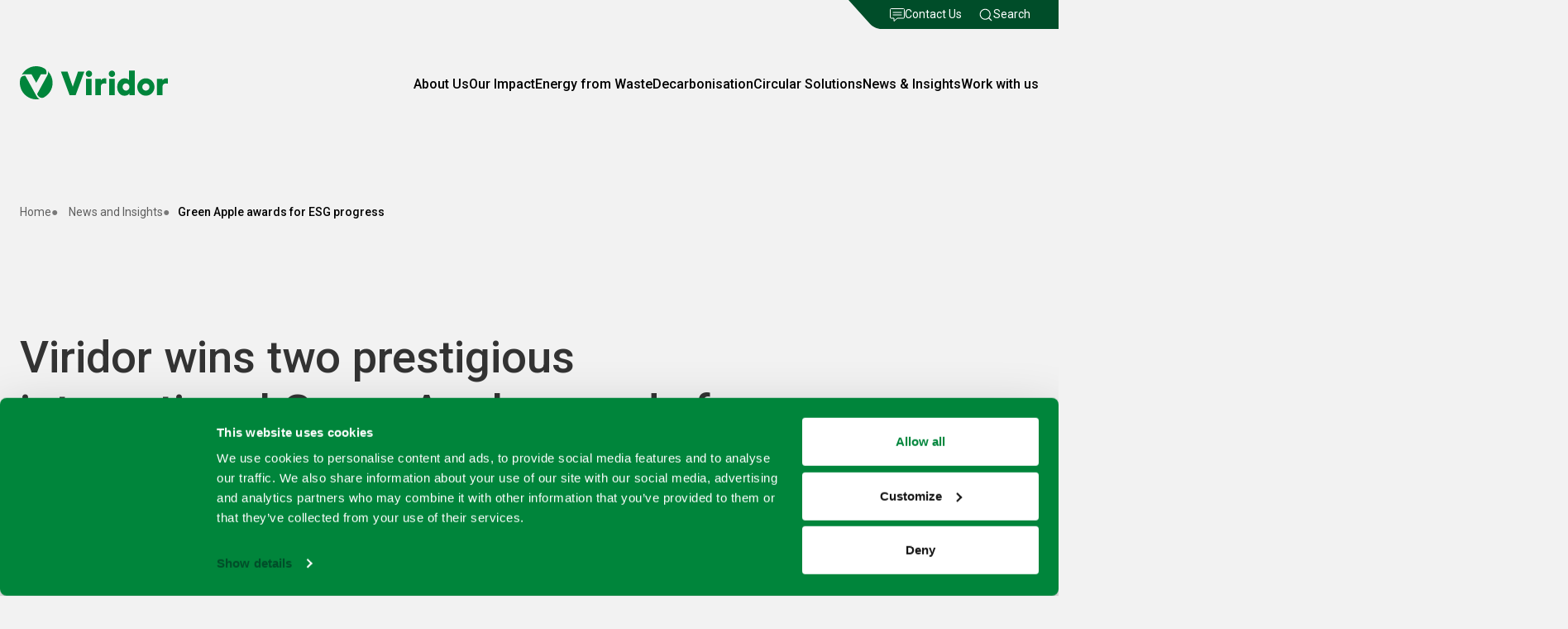

--- FILE ---
content_type: text/html; charset=utf-8
request_url: https://www.viridor.co.uk/news-and-insights/green-apple-awards-for-esg-progress/
body_size: 19840
content:
<!doctype html>
<html data-n-head-ssr lang="en" data-n-head="%7B%22lang%22:%7B%22ssr%22:%22en%22%7D%7D">
  <head >
    <meta data-n-head="ssr" charset="utf-8"><meta data-n-head="ssr" name="viewport" content="width=device-width, initial-scale=1"><meta data-n-head="ssr" data-hid="description" name="description" content=""><meta data-n-head="ssr" name="format-detection" content="telephone=no"><meta data-n-head="ssr" data-hid="theme" name="theme-color" content="#000"><meta data-n-head="ssr" data-hid="keywords" name="keywords" content=""><meta data-n-head="ssr" data-hid="og:image" property="og:image" content="/media/qlbpykqm/green-apple-awards-logo.jpg"><meta data-n-head="ssr" data-hid="og:url" property="og:url" content="https://www.viridor.co.uk/news-and-insights/green-apple-awards-for-esg-progress/"><meta data-n-head="ssr" data-hid="twitter:card" name="twitter:card" content="summary_large_image"><title>Viridor | UK&#x27;s Recycling, Resource &amp; Waste Management Company</title><link data-n-head="ssr" rel="preconnect" href="https://fonts.googleapis.com"><link data-n-head="ssr" rel="preconnect" href="https://fonts.gstatic.com" crossorigin="true"><link data-n-head="ssr" rel="stylesheet" href="https://fonts.googleapis.com/css2?family=Roboto:ital,wght@0,300;0,400;0,500;1,300;1,400;1,500&amp;display=swap"><link data-n-head="ssr" data-hid="icon" rel="icon" type="image/x-icon" href="/favicon.ico"><link data-n-head="ssr" data-hid="icon-16" rel="icon" sizes="16x16" type="image/png" href="/favicon-16x16.png"><link data-n-head="ssr" data-hid="icon-32" rel="icon" sizes="32x32" type="image/png" href="/favicon-32x32.png"><link data-n-head="ssr" data-hid="icon-512" rel="icon" sizes="512x512" type="image/png" href="/android-chrome-512x512.png"><link data-n-head="ssr" data-hid="icon-192" rel="icon" sizes="192x192" type="image/png" href="/android-chrome-192x192.png"><link data-n-head="ssr" data-hid="icon-touch" rel="apple-touch-icon" sizes="192x192" href="/apple-touch-icon.png"><link data-n-head="ssr" data-hid="manifest" rel="manifest" href="/site.webmanifest"><script data-n-head="ssr" src="https://www.google.com/recaptcha/api.js?render=6LdFePIfAAAAANfl_yhAjHuK15MRD4CbMcyLyt6A" async></script><script data-n-head="ssr" data-hid="gtm" type="text/javascript" charset="utf-8">(function(w,d,s,l,i){w[l]=w[l]||[];w[l].push({'gtm.start':
new Date().getTime(),event:'gtm.js'});var f=d.getElementsByTagName(s)[0],
j=d.createElement(s),dl=l!='dataLayer'?'&l='+l:'';j.async=true;j.src=
'https://www.googletagmanager.com/gtm.js?id='+i+dl;f.parentNode.insertBefore(j,f);
})(window,document,'script','dataLayer','GTM-K55B2X5');</script><link rel="preload" href="/_nuxt/774b7c3.js" as="script"><link rel="preload" href="/_nuxt/d461c15.js" as="script"><link rel="preload" href="/_nuxt/279bf39.js" as="script"><link rel="preload" href="/_nuxt/f665d93.js" as="script"><link rel="preload" href="/_nuxt/15febd6.js" as="script"><link rel="preload" href="/_nuxt/065719d.js" as="script"><link rel="preload" href="/_nuxt/4a98d02.js" as="script"><link rel="preload" href="/_nuxt/1c28158.js" as="script"><link rel="preload" href="/_nuxt/d8dc932.js" as="script"><link rel="preload" href="/_nuxt/963b1a5.js" as="script"><style data-vue-ssr-id="19640195:0 709683a2:0 53625f24:0 76a5cae0:0 f66fcb1c:0 2ff11516:0 3d6ea534:0 43471eaa:0 d293294e:0 171e46a8:0 7f944599:0 09ab5e37:0 1d47de5d:0 6c91e5e8:0 7124491a:0 3941b42a:0 4e43aaf7:0 50a9ddb0:0 e7bd1e36:0 e775bfe2:0 8eb29cf0:0 e33597c4:0 adfdb446:0 c5b16a58:0 6954a87a:0">*,:after,:before{box-sizing:border-box}*{margin:0}html:focus-within{scroll-behavior:auto}h1,h2,h3,h4,h5,h6{font-weight:400}body,html{height:100%}canvas,img,picture,svg,video{display:block;height:auto;max-width:100%}button,input,select,textarea{font:inherit}ul[role=list]{list-style:none}#__nuxt{isolation:isolate}body{overflow-x:hidden}:root{--font-sans:Roboto,Helvetica Neue,Helvetica,Arial,sans-serif;--c-text:#333;--c-page-bg:#f2f2f2;--c-error:#d60000;--c-neutral-0:#000;--c-neutral-1:#59595c;--c-neutral-2:#8a8c8e;--c-neutral-3:#bbbdbf;--c-neutral-4:#e0e0e0;--c-neutral-5:#f2f2f2;--c-neutral-6:#fff;--c-primary-accent:#00853b;--c-primary-accent-light:#79bc97;--c-primary-accent-dark:#004d29;--c-primary-accent-text:var(--c-neutral-6);--c-secondary-accent:#773a96;--c-secondary-accent-dark:#462159;--c-secondary-green-tint:#a3d5ae;--c-secondary-green-tint-light:#eff9f5;--c-secondary-accent-text:var(--c-neutral-6);--c-primary-light:var(--c-neutral-6);--c-primary-dark:var(--c-neutral-0);--c-pink:#d92181;--c-pink-light:#e68aba;--box-shadow-filter:0px 0px 8px rgba(0,0,0,.08);--box-shadow-card:0px 2px 20px rgba(0,0,0,.04);--box-shadow-modal:0px 0px 20px rgba(0,0,0,.2);--border-radius:1rem;--border-radius-deep:1.5rem;--border-radius-pill:2.5rem;--border-radius-circle:50%;--border-width-hairline:0.03125rem;--border-width-default:0.0625rem;--border-width-thick:0.09375rem;--border-width-heavy:0.125rem;--border-width-heaviest:0.25rem;--space-tight:1rem;--space-normal:1.5rem;--space-wide:2rem;--space-wider:3.125rem;--space-super:3.875rem;--space-mega:7.5rem;--step--4:0.625rem;--step--3:0.75rem;--step--2:0.875rem;--step--1:1rem;--step-0:1.125rem;--step-1:max(1.125rem,min(calc(0.75vw + 1rem),1.375rem));--step-2:max(1.25rem,min(calc(0.5vw + 1rem),1.5rem));--step-3:max(1.625rem,min(calc(2vw + 1rem),2rem));--step-4:max(2rem,min(calc(2vw + 1rem),2.5rem));--step-5:max(2.5rem,min(calc(3vw + 1rem),3.75rem));--step-6:4rem;--step-7:max(3rem,min(calc(5vw + 1rem),5rem));--step-8:7.5rem;--fw-medium:500;--fw-regular:400;--fw-thin:300;--width-content:39.25rem;--width-inner-wrap:66.375rem;--width-wrap:80rem;--width-cols-1:5.5208333333rem;--width-cols-2:12.2916666667rem;--width-cols-3:19.0625rem;--width-cols-4:25.8333333333rem;--width-cols-5:32.6041666667rem;--width-cols-6:39.375rem;--width-cols-7:46.1458333333rem;--width-cols-8:52.9166666667rem;--width-cols-9:59.6875rem;--width-cols-10:66.4583333333rem;--width-cols-11:73.2291666667rem;--width-cols-12:80rem;--ease-circ:cubic-bezier(0.08,0.82,0.17,1);--track-wide:0.08em;--zi-deep:-999;--zi-under:-1;--zi-base:1;--zi-masked:45;--zi-mask:50;--zi-above-mask:55;--zi-cursor:80;--zi-navbar:100;--zi-announcement:90;--zi-mobile-flyout:95;--zi-flyout:99;--zi-modal-mask:200;--zi-modal-content:210}@media screen and (min-width:980px){:root{--zi-announcement:300}}.purple{background-color:#773a96;background-color:var(--c-secondary-accent);color:#fff;color:var(--c-neutral-6)}.purple--timeline{--timeline-stroke-color:var(--c-secondary-accent)}.c-purple{color:#773a96!important;color:var(--c-secondary-accent)!important}.green{background-color:#00853b;background-color:var(--c-primary-accent);color:#fff;color:var(--c-neutral-6)}.green--timeline{--timeline-stroke-color:var(--c-primary-accent)}.c-green{color:#00853b!important;color:var(--c-primary-accent)!important}.pink{background-color:#d92181;background-color:var(--c-pink);color:#fff;color:var(--c-neutral-6)}.pink--timeline{--timeline-stroke-color:var(--c-pink)}.c-pink{color:#d92181!important;color:var(--c-pink)!important}.lightPink{background-color:#fcf2f8;color:#773a96;color:var(--c-secondary-accent)}.lightPink--timeline{--timeline-stroke-color:var(--c-pink-light)}.c-lightPink{color:#e68aba!important;color:var(--c-pink-light)!important}.lightGreen{background-color:#eff9f5;color:#00853b;color:var(--c-primary-accent)}.lightGreen--timeline{--timeline-stroke-color:var(--c-primary-accent-light)}.c-lightGreen{color:#79bc97!important;color:var(--c-primary-accent-light)!important}#theme-lakeside{--c-primary-accent:#055193;--c-primary-accent-light:#055193;--c-primary-accent-dark:#023e71;--c-primary-accent-text:#dee6ea;--c-secondary-accent:#dee6ea;--c-secondary-accent-dark:#dee6ea;--c-secondary-accent-text:#055193}#theme-recoveryUk{--c-primary-accent:#2e3191;--c-primary-accent-light:#3a3eb8;--c-primary-accent-dark:#22246a;--c-primary-accent-text:#dee6ea;--c-secondary-accent:#dee6ea;--c-secondary-accent-dark:#dee6ea;--c-secondary-accent-text:#2e3191}.u-vhide{clip:rect(0,0,0,0);position:absolute}.flex{--flex-justify:flex-start;--flex-align:center;--flex-dir:row;--flex-space:var(--space-tight);align-items:center;align-items:var(--flex-align);display:flex;flex-direction:row;flex-direction:var(--flex-dir);gap:1rem;gap:var(--flex-space);justify-content:flex-start;justify-content:var(--flex-justify)}.wrap{margin:0 auto;max-width:80rem;max-width:var(--width-wrap);width:calc(100% - 3rem)}.wrap .wrap{width:100%}body.lock-scroll,body.mobile-menu-open{overflow:hidden}html{-webkit-font-smoothing:antialiased}body{background-color:#f2f2f2;background-color:var(--c-page-bg);color:#333;color:var(--c-text);font-family:Roboto,Helvetica Neue,Helvetica,Arial,sans-serif;font-family:var(--font-sans);font-size:1.125rem;font-size:var(--step-0);line-height:1.5}h1,h2,h3,h4,h5,h6{font-weight:500;font-weight:var(--fw-medium)}.t-h1,h1{font-size:max(3rem,min(calc(5vw + 1rem),5rem));font-size:var(--step-7);line-height:1}.t-h2,h2{font-size:max(2.5rem,min(calc(3vw + 1rem),3.75rem));font-size:var(--step-5);line-height:1.2}.t-h3,h3{font-size:max(2rem,min(calc(2vw + 1rem),2.5rem));font-size:var(--step-4);line-height:1.4}.t-h4,h4{font-size:max(1.625rem,min(calc(2vw + 1rem),2rem));font-size:var(--step-3)}.t-h5,h5{font-size:max(1.25rem,min(calc(.5vw + 1rem),1.5rem));font-size:var(--step-2)}.t-h6,h6{font-size:max(1.125rem,min(calc(.75vw + 1rem),1.375rem));font-size:var(--step-1);line-height:1.2}.t-small-caps,.t-tiny-caps{font-size:.875rem;font-size:var(--step--2);font-weight:500;font-weight:var(--fw-medium);letter-spacing:.08em;letter-spacing:var(--track-wide);text-transform:uppercase}.t-tiny-caps{font-size:.75rem;font-size:var(--step--3)}.flow a.autolink,.flow a:not([class]),.form a{color:#004d29;color:var(--c-primary-accent-dark);font-weight:500;font-weight:var(--fw-medium)}.flow>*+*{margin-top:2rem;margin-top:var(--flow-space,var(--space-wide))}.flow>p+p{margin-top:1.5em}.grecaptcha-badge{visibility:hidden}
.nuxt-progress{background-color:#000;height:2px;left:0;opacity:1;position:fixed;right:0;top:0;transition:width .1s,opacity .4s;width:0;z-index:999999}.nuxt-progress.nuxt-progress-notransition{transition:none}.nuxt-progress-failed{background-color:red}
.page-wrap{position:relative}.page-manager{padding-bottom:var(--space-mega)}.page-manager>:not(.v-portal)+*{margin-top:5rem;margin-top:var(--component-gap,5rem)}@media screen and (min-width:46.875rem){.page-manager>:not(.v-portal)+*{margin-top:var(--component-gap,var(--space-mega))}}[tabindex="-1"]:focus{outline:none}
.site-header__top-links{color:#fff;display:flex;justify-content:flex-end;position:relative;z-index:var(--zi-flyout);z-index:var(--zi-navbar)}.site-header__top-links:after{background:var(--c-primary-accent-dark);content:"";height:100%;left:100%;position:absolute;top:0;width:50vw}.is-open .site-header__top-links:after{background:var(--c-page-bg)}.inr{background-color:var(--c-primary-accent-dark);color:#fff;padding:0;position:relative;z-index:calc(var(--zi-flyout) + 2)}.inr,.inr a{display:flex}.inr a{align-items:center;color:inherit;font-size:var(--step--2);gap:0 .5rem;padding:.438rem .625rem;-webkit-text-decoration:none;text-decoration:none}.inr a:hover{-webkit-text-decoration:underline;text-decoration:underline}.inr:before{background:url("data:image/svg+xml;charset=utf-8,%3Csvg xmlns='http://www.w3.org/2000/svg' width='40' height='35' viewBox='0 0 40 35'%3E%3Cpath fill='%23004D29' d='M0 0h301v35H40.52c-5.65 0-11.05-2.39-14.84-6.59z'/%3E%3C/svg%3E") 50%/cover no-repeat;content:"";height:100%;left:-40px;position:absolute;top:0;width:40px}#theme-lakeside .inr:before{background:url("data:image/svg+xml;charset=utf-8,%3Csvg xmlns='http://www.w3.org/2000/svg' width='40' height='35' viewBox='0 0 40 35'%3E%3Cpath fill='%23023e71' d='M0 0h301v35H40.52c-5.65 0-11.05-2.39-14.84-6.59z'/%3E%3C/svg%3E") 50%/cover no-repeat}#theme-recoveryUk .inr:before{background:url("data:image/svg+xml;charset=utf-8,%3Csvg xmlns='http://www.w3.org/2000/svg' width='40' height='35' viewBox='0 0 40 35'%3E%3Cpath fill='%2322246a' d='M0 0h301v35H40.52c-5.65 0-11.05-2.39-14.84-6.59z'/%3E%3C/svg%3E") 50%/cover no-repeat}.inr.is-open{background-color:var(--c-page-bg);color:var(--c-primary-accent-dark)}.inr.is-open:before{background:url("data:image/svg+xml;charset=utf-8,%3Csvg xmlns='http://www.w3.org/2000/svg' width='40' height='35' viewBox='0 0 40 35'%3E%3Cpath fill='%23f2f2f2' d='M0 0h301v35H40.52c-5.65 0-11.05-2.39-14.84-6.59z'/%3E%3C/svg%3E") 50%/cover no-repeat!important}.site-header{color:var(--c-neutral-0);position:relative;width:100%;z-index:var(--zi-navbar)}.site-header.on-dark{--c-logo:var(--c-neutral-6);color:var(--c-neutral-6)}.site-header--overlap{left:0;position:absolute;top:0}.site-header__mobile-actions{--flex-space:1.5rem}.site-header__inr,.site-header__nav-top{--flex-justify:space-between;--flex-align:center;padding:2.8125rem 0 4rem;position:relative}.site-header__nav-links{--flex-space:2.5rem;padding:0}.site-header__mobile-toggle{background:transparent;border:none;color:inherit;cursor:pointer;height:2rem;padding:0;width:2rem}.toggle-bars{display:block;height:1rem;overflow:hidden;position:relative;width:1.75rem}.toggle-bars--close{height:2rem;width:2rem}.toggle-bars:after,.toggle-bars:before{background:currentColor;content:"";height:.125rem;left:0;position:absolute;top:50%;width:1.75rem}.toggle-bars:before{transform:rotate(-45deg)}.toggle-bars:after{transform:rotate(45deg)}.site-header:not(.is-open-mobile) .toggle-bars:before{transform:translateY(-.5rem)}.site-header:not(.is-open-mobile) .toggle-bars:after{transform:translateY(.375rem)}.site-header__link{background:transparent;border:none;color:inherit;cursor:pointer;font-size:var(--step--1);font-weight:var(--fw-medium);padding:0;position:relative;-webkit-text-decoration:none;text-decoration:none}.site-header__link:hover{-webkit-text-decoration:underline;text-decoration:underline}.site-header__extra .subheader-break{margin-bottom:var(--space-mega)}.site-header__extra{position:relative;z-index:calc(var(--zi-navbar) - 4)}.site-header__chevron path{fill:currentColor}.site-header__search{color:inherit}.site-header__search svg{transition:.15s ease-out}.site-header__search:hover svg{transform:scale(1.15)}.site-header__contact.cta{display:none}@media screen and (min-width:1024px){.site-header__nav-top{display:none}.site-header__inr{z-index:var(--zi-navbar)}.site-header__mobile-actions,.site-header__mobile-contact{display:none}.site-header.is-open .site-header__link:not(.is-active):not(:hover){opacity:.5}.site-header__chevron{display:none}.site-header__contact{margin-left:-1em;margin-right:-1em}.site-header__contact .roundel{--roundel-fill:currentColor;--roundel-hover:currentColor;--roundel-icon-width:1rem}}@media screen and (min-width:1024px)and (max-width:1280px){.site-header__contact.cta{display:block}.site-header__contact.cta:hover .roundel:before{background:transparent;transform:none}.site-header__contact.pill-cta{display:none}.site-header__nav-links{--flex-space:var(--space-wide)}}@media screen and (max-width:600px),screen and (min-width:1024px)and (max-width:1150px){.site-header__brand-link svg{max-width:8.4375rem}}@media screen and (min-width:1024px)and (max-width:1150px){.site-header__link{font-size:var(--step--2)}}@media screen and (max-width:1023px){.site-header__top-links{display:none}.site-header__nav-top{--c-logo:var(--c-primary-accent-text);color:var(--c-primary-accent-text);margin:0 auto;max-width:var(--width-wrap);padding-bottom:3.125rem;width:calc(100% - 3rem)}.site-header__extra{z-index:1}.site-header__desktop-search{display:none}.site-header__contact.pill-cta{margin-top:.625rem;width:100%}.site-header__mobile-contact{color:inherit}.site-header__mobile-contact .site-header__contact{font-size:1rem;text-transform:none}.site-header__mobile-contact .icon{margin-right:.5rem}.site-header__nav{background:var(--c-primary-accent-dark);color:var(--c-primary-accent-text);display:flex;flex-direction:column;height:100%;left:100%;overflow:hidden;position:fixed;top:0;transition:.7s var(--ease-circ);width:100%;z-index:var(--zi-mobile-flyout)}.site-header.is-open-mobile .site-header__nav{transform:translate3d(-100%,0,0);transition:1s 0s var(--ease-circ)}.site-header__nav:after{background:var(--c-neutral-0);content:"";height:100%;left:0;opacity:0;pointer-events:none;position:absolute;top:0;transition:.8s .4s var(--ease-circ);width:100%}.site-header.is-open .site-header__nav:after{opacity:.3;pointer-events:all;transition-delay:0s}.site-header__nav-links{flex:1;--flex-dir:column;--flex-justify:center;--flex-align:stretch;--flex-space:max(0.5rem,min(4vh,1.875rem));padding:0 1.5rem 1.5rem}.site-header__link{align-items:center;display:flex;font-size:max(var(--step-2),min(5vh,1.5rem));justify-content:space-between;width:100%}.site-header__chevron{height:.75em;opacity:.5;transform:none}.site-header__link:active .site-header__chevron,.site-header__link:focus .site-header__chevron,.site-header__link:hover .site-header__chevron{opacity:1}}


.viridor-logo{height:auto;max-width:11.1875rem}.viridor-logo path{fill:var(--c-logo,var(--c-primary-accent))}
.pill-cta{border:var(--border-width-thick) solid;border-radius:var(--border-radius-pill);cursor:pointer;display:inline-block;font-size:var(--step--2);font-weight:var(--fw-medium);line-height:1.3;padding:1em 1.3em;text-align:center;-webkit-text-decoration:none;text-decoration:none;text-transform:uppercase;white-space:nowrap}.pill-cta:hover{-webkit-text-decoration:underline;text-decoration:underline}
.icon{display:inline-block;height:1em;vertical-align:middle;width:1em}.icon path{fill:currentColor}
.breadcrumb{font-size:var(--step--2);margin-bottom:var(--space-wide);margin-top:var(--space-super)}.breadcrumb__list{--flex-space:0.625rem;flex-wrap:wrap;padding:0}.breadcrumb__list li+li:before{content:"●";margin-right:.625rem;opacity:.5}.breadcrumb__latest,.breadcrumb__link{white-space:nowrap}.breadcrumb__link{color:inherit;opacity:.6;-webkit-text-decoration:none;text-decoration:none}.breadcrumb__link:hover{opacity:1;-webkit-text-decoration:underline;text-decoration:underline}.breadcrumb__latest{font-weight:var(--fw-medium)}.breadcrumb__chevron{display:none}@media screen and (max-width:650px){.breadcrumb__list li:not(li:nth-last-child(2)){display:none}.breadcrumb__link{align-items:center;display:flex;justify-content:flex-start}.breadcrumb__chevron{display:inline-block;margin-right:var(--space-tight);transform:scaleX(-1);width:.625rem}.breadcrumb__chevron path{fill:currentColor}.breadcrumb__list li+li:before{content:none}.breadcrumb__list li:nth-last-child(2) .breadcrumb__link{opacity:1}}
.meganav-flyout{left:0;position:absolute;top:0;width:100%;z-index:var(--zi-flyout)}@media screen and (max-width:1023px){.meganav-flyout{height:100%;position:fixed}.meganav-flyout__bg{background:var(--c-primary-accent-dark);height:100%;left:0;position:absolute;top:0;width:100%}.meganav-enter .meganav-flyout__bg,.meganav-leave-to .meganav-flyout__bg{transform:translateX(100%)}.meganav-enter-active .meganav-flyout__bg,.meganav-leave-active .meganav-flyout__bg{transition:transform .35s ease-out .15s}.meganav-leave-active .meganav-flyout__bg{transition:transform .35s ease-out .45s}.meganav-enter-to .meganav-flyout__bg,.meganav-leave .meganav-flyout__bg{transform:translateX(0)}}@media screen and (min-width:1024px){.meganav-flyout__bg{background:linear-gradient(180deg,var(--c-primary-accent-dark),var(--c-primary-accent-dark));background-repeat:no-repeat;background-size:100% 80%;bottom:0;left:0;position:absolute;right:0;top:0}.meganav-flyout__bg svg{bottom:0;left:0;position:absolute;width:100vw}.meganav-flyout__bg svg path{fill:var(--c-primary-accent-dark)}.meganav-enter .meganav-flyout__bg,.meganav-leave-to .meganav-flyout__bg{transform:translateY(-100%)}.meganav-enter-active .meganav-flyout__bg,.meganav-leave-active .meganav-flyout__bg{transition:transform .35s ease-out}.meganav-enter-to .meganav-flyout__bg,.meganav-leave .meganav-flyout__bg{transform:translateY(0)}}
.page-fade-enter-active[data-v-0e3bafc9],.page-fade-leave-active[data-v-0e3bafc9]{transition:opacity .4s}.page-fade-enter[data-v-0e3bafc9],.page-fade-leave-to[data-v-0e3bafc9]{opacity:0}
.article-content:first-child{padding-top:6.25rem}.article-content__main,.article-content__tags{--flex-align:stretch;margin-top:5rem}.article-content__tags--post,.article-content__tags:first-child{margin-top:0}@media screen and (min-width:62.5625rem){.article-content__sidebar{flex:var(--width-cols-4)}.article-content__body{flex:var(--width-cols-8)}}@media screen and (min-width:46.875rem){.article-content__body{padding:0 var(--width-cols-1)}}.article-content__header h1{max-width:var(--width-cols-9)}.article-content__header-meta{color:var(--c-secondary-accent);font-weight:var(--fw-medium);--flex-justify:space-between;flex-wrap:wrap}.article-content__header-meta .article-content__header-meta-share{align-items:center;color:#000;display:flex;flex-wrap:wrap;gap:var(--space-tight)}.article-content__media{margin-top:var(--space-super)}.article-content__media .inline-media__img{max-height:41.375rem;-o-object-fit:cover;object-fit:cover}.article-content__tags-list{--flex-space:calc(var(--space-tight)*0.5);flex-wrap:wrap;padding:0}.subheader-break+.article-content__tags-list{margin-top:var(--space-wide)}.article-content .rich-text{--rich-text-base-size:1.375rem;--rich-text-lede-size:var(--step-3);--rich-text-quote-size:1.75rem}@media screen and (min-width:46.875rem){.article-content .rich-text img{margin:5rem calc(var(--width-cols-1)*-1);max-width:calc(100% + var(--width-cols-1)*2);width:calc(100% + var(--width-cols-1)*2)}.article-content .rich-text .t-article-quote{margin:5rem calc(var(--width-cols-1)*-1);padding:var(--space-super) 0}}@media screen and (max-width:62.5rem){.article-content__main{--flex-dir:column;--flex-space:var(--space-super)}.article-content__tags--pre{display:none}}@media screen and (min-width:62.5625rem){.article-content__tags--post{display:none}}
.post-meta{color:var(--c-secondary-accent);font-weight:var(--fw-medium)}
.site-share:not(.site-share--small){margin-bottom:2.5rem}.site-share:not(.site-share--small) .site-share__inr{margin-top:var(--space-tight);position:relative}.site-share__links{--flex-space:0.625rem;padding:0}.site-share__links .roundel{--roundel-fill:var(--c-neutral-3);--roundel-hover:var(--c-primary-accent)}@media screen and (max-width:37.5rem){.site-share__links .roundel{--roundel-size:2.625rem;--roundel-icon-width:1.125rem}}@media screen and (min-width:46.875rem){.site-share__links .roundel{--roundel-size:3.875rem;--roundel-icon-width:1.625rem}}.site-share__links--small .roundel{--roundel-size:2rem;--roundel-icon-width:1rem}.site-share__links a.cta:hover .roundel:before,.site-share__links button.cta:not([disabled]):hover .roundel:before{background-color:transparent;border-color:var(--c-primary-accent);transform:none}.site-share__success{color:var(--c-primary-accent);font-size:var(--step--1);font-style:italic}@media screen and (max-width:37.5rem){.site-share__success{left:0;padding-top:.5rem;position:absolute;top:100%;width:100%}}.success-enter,.success-leave-to{opacity:0}.success-enter{transform:translate3d(0,10%,0)}.success-leave-to{transform:translate3d(0,-10%,0)}.success-enter-active,.success-leave-active{transition:all .2s ease-out}.success-leave-active{transition-delay:1.5s}.success-enter-to,.success-leave{opacity:1}
.cta{color:inherit;cursor:pointer;display:block;-webkit-text-decoration:none;text-decoration:none}.cta[disabled]{color:var(--c-neutral-3);cursor:default}.cta[disabled] .roundel{--roundel-fill:var(--c-neutral-2)}.cta :hover .cta__label{background-size:100% 2px}.cta__inr{--flex-dir:row;--flex-space:0.875rem;--flex-justify:flex-start;--flex-align:center;position:relative}.cta__inr .spinner{left:0;position:absolute;top:0}.cta__label{background-image:linear-gradient(currentColor,currentColor);background-position:0 100%;background-repeat:no-repeat;background-size:0 2px;font-size:var(--step--2);font-weight:var(--fw-medium);letter-spacing:var(--track-wide);-webkit-text-decoration:none;text-decoration:none;text-transform:uppercase;transition:background-size .1s}button.cta{-webkit-appearance:none;-moz-appearance:none;appearance:none;background:transparent;border:none;color:inherit;padding:0}
.roundel{--roundel-size:3.0625rem;--roundel-icon-width:1.25rem;--roundel-fill:var(--c-primary-accent);align-items:center;color:inherit;color:var(--roundel-fill,inherit);display:flex;flex-grow:0;flex-shrink:0;justify-content:center;padding:.90625rem;padding:calc((var(--roundel-size) - var(--roundel-icon-width))*.5);position:relative}.roundel:before{border:var(--border-width-thick) solid var(--roundel-fill,currentColor);border-radius:var(--border-radius-circle);content:"";height:100%;left:0;position:absolute;top:0;transition:background-color .4s var(--ease-circ),transform .8s var(--ease-circ);width:100%}.roundel .icon{height:var(--roundel-icon-width);width:var(--roundel-icon-width)}.roundel .icon-pdf{height:calc(var(--roundel-icon-width)*1.2);width:calc(var(--roundel-icon-width)*1.2)}.icon-pdf,.roundel .icon{position:relative;transition:all .3s var(--ease-circ)}.roundel--filled:before,a:hover .roundel:not(.roundel--filled):before,button:not([disabled]):hover .roundel:not(.roundel--filled):before{background-color:currentColor;background-color:var(--roundel-fill,currentColor)}.roundel--filled .icon,a:hover .roundel:not(.roundel--filled) .icon,button:not([disabled]):hover .roundel:not(.roundel--filled) .icon{color:var(--roundel-hover,var(--c-neutral-6))}.roundel--filled .icon-pdf--corner,.roundel--filled .icon-pdf--outline,a:hover .roundel:not(.roundel--filled) .icon-pdf--corner,a:hover .roundel:not(.roundel--filled) .icon-pdf--outline,button:not([disabled]):hover .roundel:not(.roundel--filled) .icon-pdf--corner,button:not([disabled]):hover .roundel:not(.roundel--filled) .icon-pdf--outline{stroke:var(--roundel-hover,var(--c-neutral-6))}.roundel--filled .icon-pdf--label,a:hover .roundel:not(.roundel--filled) .icon-pdf--label,button:not([disabled]):hover .roundel:not(.roundel--filled) .icon-pdf--label{fill:var(--roundel-hover,var(--c-neutral-6))}a:hover:not(:active) .roundel:before,button:not([disabled]):hover:not(:active) .roundel:before{transform:scale(1.2)}a:hover:not(:active) .roundel .icon,a:hover:not(:active) .roundel .icon-pdf,button:not([disabled]):hover:not(:active) .roundel .icon,button:not([disabled]):hover:not(:active) .roundel .icon-pdf{transform:scale(1.5);transform-origin:center center;transition-delay:50ms}.icon-pdf{display:inline-block;height:1.3rem;width:1.3rem}.icon-pdf--corner,.icon-pdf--outline{stroke:var(--roundel-fill);transition:stroke .1s ease-in-out}.icon-pdf--label{fill:var(--roundel-fill);transition:fill .1s ease-in-out}.roundel:not(.roundel--filled):hover .icon-pdf--corner,.roundel:not(.roundel--filled):hover .icon-pdf--outline{stroke:var(--roundel-hover)}.roundel:not(.roundel--filled):hover .icon-pdf--label{fill:var(--roundel-hover)}.roundel.roundel--filled .icon-pdf--corner,.roundel.roundel--filled .icon-pdf--label,.roundel.roundel--filled .icon-pdf--outline{color:currentColor;color:var(--roundel-fill,currentColor)}
.inline-media{position:relative}.inline-media__col{margin-bottom:var(--space-wider)}.inline-media__img,.inline-media__video{height:auto;width:100%}.inline-media__img,.inline-media__video .video-player__viewport{border-radius:var(--border-radius-deep)}.inline-media__title{width:100%}
.content-summary{border:2px dashed var(--c-secondary-accent);-o-border-image:url("[data-uri]") 28/20px/0 repeat;border-image:url("[data-uri]") 28/20px/0 repeat;border-radius:var(--border-radius-deep);color:var(--c-secondary-accent);position:relative;z-index:var(--zi-base)}.content-summary__steps{counter-reset:li;list-style:none;padding:1.25rem var(--space-wide) 2.5rem}.content-summary__steps li{color:var(--c-neutral-1);display:flex;font-size:var(--step--1)}.content-summary__steps li+li{border-top:var(--border-width-thick) solid var(--c-neutral-4);margin-top:var(--space-wide);padding-top:var(--space-wide)}.content-summary__steps li:before{color:var(--c-secondary-accent);content:counter(li,decimal);counter-increment:li;font-size:var(--step-5);font-weight:var(--fw-medium);line-height:1;margin-right:var(--space-tight)}.content-summary .collapsible__trigger{--flex-justify:space-between;color:var(--c-secondary-accent);padding:1.25rem var(--space-wide);position:relative}.content-summary .collapsible__trigger:after{background-image:url("data:image/svg+xml;charset=utf-8,%3Csvg xmlns='http://www.w3.org/2000/svg' width='18' height='18' fill='none' viewBox='0 0 18 18'%3E%3Cpath fill='%23773A96' d='M10.008 0H7.992v7.992H0v2.016h7.992V18h2.016v-7.992H18V7.992h-7.992z'/%3E%3C/svg%3E");background-size:100%;clip-path:inset(0 0);content:"";display:inline-block;height:1.125rem;transition:clip-path .25s var(--ease-circ);width:1.125rem}.content-summary .collapsible.is-active .collapsible__trigger:after{clip-path:inset(8px 0)}@media screen and (min-width:46.875rem){.content-summary .collapsible__tray{max-height:none}.content-summary .collapsible__trigger{cursor:default;padding-top:2.5rem}.content-summary .collapsible__trigger:after{content:none}}
.collapsible__tray{max-height:var(--tray-height);overflow-y:hidden;overflow-y:clip;transition:max-height .5s var(--ease-circ)}.collapsible__trigger{--flex-justify:flex-start;--flex-space:0.875rem;-webkit-appearance:none;-moz-appearance:none;appearance:none;background:transparent;border:none;cursor:pointer;width:100%}
.subheader-break{border-top:var(--border-width-default) solid var(--c-neutral-3);color:var(--c-neutral-2);font-size:var(--step--2);line-height:1;padding-top:var(--space-tight)}*+.subheader-break,.subheader-break+*{margin-top:var(--space-super)}.subheader-break__inr.flex{--flex-dir:row;--flex-justify:flex-start;--flex-align:flex-start;--flex-space:0.75rem}.subheader-break__inr:before{background:var(--c-primary-accent);border-radius:var(--border-radius-circle);content:"";display:inline-block;flex:0 0 0.625rem;height:.625rem;margin-top:.125rem;width:.625rem}.subheader-break--secondary .subheader-break__inr:before{background:var(--c-secondary-accent)}
.filter{background:transparent;border:var(--border-width-thick) solid var(--c-secondary-accent);border-radius:var(--border-radius-pill);display:inline-block;font-size:var(--step--1);padding:.375rem 1rem}.filter:not([disabled]){cursor:pointer}.filter.has-focus,.filter:not(.is-active):hover{border-style:dashed}.filter__label{white-space:nowrap}a.filter,button.filter{color:inherit;cursor:pointer;-webkit-text-decoration:none;text-decoration:none}button.filter{-webkit-appearance:none;-moz-appearance:none;appearance:none;background:transparent}.filter.is-active{background-color:var(--c-secondary-accent);color:var(--c-secondary-accent-text)}
.rich-text{font-size:var(--rich-text-base-size,var(--step-0))}.rich-text .t-article-lede,.rich-text h1,.rich-text h2,.rich-text h3,.rich-text h4,.rich-text h5,.rich-text h6{color:var(--c-primary-accent-dark)}.rich-text .t-article-lede{font-size:var(--rich-text-lede-size,var(--step-1));font-weight:var(--fw-medium);line-height:1.4}.rich-text p{font-size:var(--rich-text-base-size,var(--step-0));font-weight:var(--fw-thin)}.rich-text img{border-radius:var(--border-radius-deep)}.rich-text a{background-image:linear-gradient(currentColor,currentColor);background-position:0 100%;background-repeat:no-repeat;background-size:100% 2px;color:var(--rt-boxin-text,var(--c-primary-accent))!important;transition:background-size .2s}.rich-text a,.rich-text a:hover{-webkit-text-decoration:none;text-decoration:none}.rich-text a:hover{background-size:0 2px}.rich-text .t-article-quote{border-bottom:.25rem solid var(--c-secondary-accent);border-top:.25rem solid var(--c-secondary-accent);color:var(--c-secondary-accent);font-size:var(--rich-text-quote-size,var(--step-1));font-style:italic;font-weight:var(--fw-thin);padding:var(--space-wide) 0}.rich-text .table-wrap{overflow-x:auto}.rich-text li{word-break:break-word}
.site-footer{padding:6.25rem 0 var(--space-wide);--c-logo:var(--c-neutral-6);background-color:var(--c-primary-accent);color:var(--c-primary-accent-text)}.site-footer>.flex{--flex-space:2.5rem}.site-footer__btt{color:var(--c-primary-accent-text)}.site-footer__top{--flex-justify:space-between}.site-footer__top .roundel{--roundel-fill:var(--c-primary-accent-text);--roundel-hover:var(--c-primary-accent)}.site-footer__top>a{display:block;flex:19.0625rem;max-width:19.0625rem}.site-footer .viridor-logo{max-width:19.0625rem;width:100%}.site-footer__secondary{--flex-dir:column;--flex-align:stretch;--flex-justify:space-between;font-size:var(--step--3);margin-top:5rem}.site-footer__secondary a{color:inherit}.site-footer__secondary a:hover{-webkit-text-decoration:none;text-decoration:none}.site-footer__tel{line-height:1}.site-footer__link,.site-footer__tel{color:inherit;-webkit-text-decoration:none;text-decoration:none}.site-footer__link{position:relative}.site-footer__link:hover{-webkit-text-decoration:underline;text-decoration:underline}.site-footer__link:hover:before{background:currentColor;border-radius:var(--border-radius-circle);content:"";height:.625rem;left:-1.25rem;margin-top:-.3125rem;position:absolute;top:50%;width:.625rem}.site-footer__primary{--cols:2;--flow-space:var(--space-tight);font-weight:var(--fw-thin);margin-top:var(--space-super)}.site-footer__col{--flex-dir:column;--flex-align:stretch;--flex-justify:space-between}.site-footer__address address{font-size:var(--step-1);font-style:normal;font-weight:var(--fs-thin)}.site-footer__nav-list{--flex-dir:column;--flex-space:0.5em 2rem;--flex-align:flex-start;--per-col:5;flex-wrap:wrap;max-height:9.5em;max-height:calc(var(--per-col)*1.5em + .5em*(var(--per-col) - 1));padding:0}.site-footer__nav-list li{flex:1.5em;line-height:1.5}.site-footer__social{margin-top:6.25rem}.site-footer__social-list{padding:0}.site-footer__social-list .roundel{--roundel-fill:var(--c-neutral-6);--roundel-hover:var(--c-primary-accent);--roundel-icon-width:1.625rem}.site-footer__social-list .roundel:before{border-color:transparent}@media screen and (max-width:750px){.site-footer__top{--flex-justify:flex-start;--flex-align:flex-start;--flex-dir:column-reverse}.site-footer__top>a{flex:1}.site-footer__social{margin-top:0}.site-footer__col,.site-footer__primary.cols.flex{--cols:1;--flex-dir:column;--flex-justify:stretch;--flex-align:stretch;--flex-space:var(--space-super)}.site-footer__btt.cta{display:none}}@media screen and (max-width:500px){.site-footer__nav-list{max-height:none}}
.cols.flex{--flex-dir:var(--cols-dir,row);--flex-justify:var(--cols-justify,flex-start);--flex-align:var(--cols-align,stretch);--current-cols:var(--cols,1);--flex-space:var(--cols-space,1.25rem);--gutter:calc(var(--flex-space)*(var(--current-cols) - 1));--usable-space:calc(100% - var(--gutter));--container-width:min(var(--width-wrap),calc(100vw - var(--space-wide)));--min-width:250px;flex-wrap:wrap}@media screen and (min-width:41.25rem){.cols.flex{--current-cols:var(--cols,2)}}@media screen and (min-width:61.25rem){.cols.flex{--current-cols:var(--cols,3)}}.cols.flex>*{flex-basis:calc(var(--usable-space)/var(--current-cols))}</style>
  </head>
  <body >
    <noscript data-n-head="ssr" data-hid="gtmNoScript" data-pbody="true"><iframe src="https://www.googletagmanager.com/ns.html?id=GTM-K55B2X5"
height="0" width="0" style="display:none;visibility:hidden"></iframe></noscript><div data-server-rendered="true" id="__nuxt"><!----><div id="__layout"><div id="theme-viridor" data-fetch-key="DefaultLayout:0"><!----> <div class="page-wrap"><header role="banner" class="site-header"><div class="wrap site-header__wrap"><div class="site-header__top-links"><div class="inr"><a href="/contact-us/"><svg xmlns="http://www.w3.org/2000/svg" width="18" height="16" viewBox="0 0 18 16" fill="none"><path d="M16.5 0.5H1.5C0.947715 0.5 0.5 0.947715 0.5 1.5V11C0.5 11.5523 0.947715 12 1.5 12H5V15.5L9 12H16.5C17.0523 12 17.5 11.5523 17.5 11V1.5C17.5 0.947715 17.0523 0.5 16.5 0.5Z" stroke="currentColor" stroke-linejoin="round"></path> <path d="M4 5H14" stroke="currentColor" stroke-linecap="round"></path> <path d="M4 8H14" stroke="currentColor" stroke-linecap="round"></path></svg> Contact Us
        </a> <a href="/search"><svg width="18" height="18" viewBox="0 0 24 24" version="1.1" xml:space="preserve" style="fill-rule:evenodd;clip-rule:evenodd;stroke-linejoin:round;stroke-miterlimit:2;"><path d="M16.633,17.696L20.468,21.53C20.761,21.823 21.236,21.823 21.529,21.53C21.821,21.238 21.821,20.762 21.529,20.47L17.694,16.635C18.977,15.113 19.75,13.147 19.75,11C19.75,6.168 15.833,2.25 11,2.25C6.168,2.25 2.25,6.168 2.25,11C2.25,15.833 6.168,19.75 11,19.75C13.146,19.75 15.111,18.978 16.633,17.696ZM16.211,16.04C17.474,14.735 18.25,12.958 18.25,11C18.25,6.996 15.004,3.75 11,3.75C6.996,3.75 3.75,6.996 3.75,11C3.75,15.004 6.996,18.25 11,18.25C12.958,18.25 14.735,17.474 16.039,16.213C16.062,16.18 16.089,16.149 16.118,16.12C16.147,16.09 16.179,16.064 16.211,16.04Z" fill="currentColor"></path></svg> Search
        </a></div></div> <div class="flex site-header__inr"><a href="/" aria-label="Viridor" class="site-header__brand-link nuxt-link-active"><svg width="179" height="40" viewBox="0 0 179 40" fill="none" class="viridor-logo"><path d="M83.5333 5.27123C85.6515 5.27123 87.3818 7.01821 87.3818 9.15675C87.3818 11.2953 85.6515 13.0423 83.5333 13.0423C81.4152 13.0423 79.6848 11.2953 79.6848 9.15675C79.6848 7.01821 81.4152 5.27123 83.5333 5.27123ZM111.338 5.27123C109.22 5.27123 107.49 7.01821 107.49 9.15675C107.49 11.2953 109.22 13.0423 111.338 13.0423C113.456 13.0423 115.187 11.2953 115.187 9.15675C115.187 7.01821 113.456 5.27123 111.338 5.27123ZM152.389 29.488C154.775 29.488 156.715 27.5302 156.715 25.1205C156.715 22.7109 154.775 20.7531 152.389 20.7531C150.002 20.7531 148.063 22.7109 148.063 25.1205C148.063 27.5302 150.002 29.488 152.389 29.488ZM152.389 14.6085C158.146 14.6085 162.801 19.3073 162.801 25.1205C162.801 30.9338 158.146 35.6325 152.389 35.6325C146.631 35.6325 141.977 30.9338 141.977 25.1205C141.947 19.3374 146.631 14.6085 152.389 14.6085ZM80.0727 35.0301H86.7852V15.2109H80.0727V35.0301ZM98.271 16.7772L98.0025 17.1688V15.1808H91.29V35H98.0025V24.2169C98.0025 22.2591 99.6433 20.8133 101.612 20.8133C103.552 20.8133 104.476 21.0844 104.476 21.0844V14.8796C104.148 14.729 103.492 14.5784 102.716 14.5784C100.867 14.6085 99.2853 15.3917 98.271 16.7772ZM177.24 14.6085C175.42 14.6085 173.839 15.3917 172.825 16.8073L172.556 17.1989V15.2109H165.844V35.0301H172.556V24.2471C172.556 22.2892 174.197 20.8435 176.166 20.8435C178.105 20.8435 179 21.1145 179 21.1145V14.9097C178.672 14.7591 178.016 14.6085 177.24 14.6085ZM107.967 35.0301H114.679V15.2109H107.967V35.0301ZM128.373 29.5181C130.64 29.5181 132.49 27.5302 132.49 25.0904C132.49 22.6507 130.64 20.6627 128.373 20.6627C126.106 20.6627 124.256 22.6507 124.256 25.0904C124.256 27.5603 126.106 29.5181 128.373 29.5181ZM132.102 5.27123H138.964V35.0301H132.52L132.46 32.8012C131.863 33.735 131.088 34.4277 130.073 34.9398C129.059 35.4518 127.925 35.6928 126.672 35.6928C124.972 35.6928 123.45 35.2711 122.108 34.3976C120.765 33.5241 119.691 32.3193 118.916 30.7229C118.14 29.1265 117.722 27.3193 117.722 25.241C117.722 23.2832 118.11 21.5061 118.856 19.9097C119.632 18.3133 120.706 17.0182 122.078 16.0543C123.48 15.0905 125.061 14.6085 126.822 14.6085C127.896 14.6085 128.88 14.8194 129.775 15.2411C130.7 15.6628 131.446 16.2652 132.042 17.0182V5.27123H132.102ZM63.9925 24.7892L57.6678 6.56641H49.6725L60.1738 35.0301H67.4532L77.9545 6.56641H70.3172L63.9925 24.7892ZM19.7497 35.3916C17.1243 30.6024 6.623 11.5363 6.623 11.5363C6.623 11.5363 5.012 11.2953 3.43083 11.9881C3.401 11.9881 3.222 12.0784 3.222 12.0784C1.84967 12.7712 0.8055 14.0061 0.477333 15.5724C0.149167 17.0182 0 18.4941 0 19.97C0 30.994 8.89033 40 19.8392 40C21.2413 40 22.6137 39.8494 23.9562 39.5783C23.8667 39.5482 23.7772 39.5181 23.6877 39.4578C23.0313 39.1566 21.2413 38.1325 19.7497 35.3916ZM2.327 10.5423C2.44633 10.482 2.56567 10.4218 2.685 10.3616C3.25183 10.0905 4.41533 9.63868 5.84733 9.63868H14.0515L19.8093 20.0001L25.5672 9.63868H31.862C32.2797 8.88567 32.4885 7.37965 32.0708 5.87364C31.8023 4.87966 31.2057 3.52425 29.714 2.68088C26.671 0.933896 23.2402 0.000167415 19.8093 0.000167415C12.4405 -0.0299529 5.75783 4.00617 2.327 10.5423ZM33.294 10.9941C32.6377 12.1989 26.9097 22.6808 23.3893 29.0663C22.1065 31.3856 21.1817 33.1326 20.9132 33.6145C20.9132 33.6145 21.3308 34.8795 22.3452 36.0542C22.4645 36.2048 22.7628 36.5362 23.0015 36.747C23.3893 37.0783 23.807 37.3494 23.807 37.3494C24.523 37.8012 25.3583 38.1325 26.2235 38.2229C26.2533 38.2229 26.7307 38.2831 27.1185 38.253C28.2223 38.1627 29.0875 37.6807 29.0875 37.6807C35.5912 34.1868 39.6187 27.4398 39.6187 20.0001C39.6187 14.8495 37.59 9.78929 34.01 6.08448C34.0398 6.23508 34.0697 6.4158 34.0995 6.59652C34.2188 7.47001 34.2487 9.27724 33.294 10.9941Z"></path></svg></a> <div class="flex site-header__mobile-actions"><a href="/search" aria-label="Search" class="site-header__search"><svg width="24" height="24" viewBox="0 0 24 24" version="1.1" xml:space="preserve" style="fill-rule:evenodd;clip-rule:evenodd;stroke-linejoin:round;stroke-miterlimit:2;"><path d="M16.633,17.696L20.468,21.53C20.761,21.823 21.236,21.823 21.529,21.53C21.821,21.238 21.821,20.762 21.529,20.47L17.694,16.635C18.977,15.113 19.75,13.147 19.75,11C19.75,6.168 15.833,2.25 11,2.25C6.168,2.25 2.25,6.168 2.25,11C2.25,15.833 6.168,19.75 11,19.75C13.146,19.75 15.111,18.978 16.633,17.696ZM16.211,16.04C17.474,14.735 18.25,12.958 18.25,11C18.25,6.996 15.004,3.75 11,3.75C6.996,3.75 3.75,6.996 3.75,11C3.75,15.004 6.996,18.25 11,18.25C12.958,18.25 14.735,17.474 16.039,16.213C16.062,16.18 16.089,16.149 16.118,16.12C16.147,16.09 16.179,16.064 16.211,16.04Z" fill="currentColor"></path></svg></a> <button class="site-header__mobile-toggle"><span class="toggle-bars"><span class="u-vhide">menu</span></span></button></div> <nav aria-label="Primary navigation" class="site-header__nav"><div class="flex site-header__nav-top"><a href="/" aria-label="Viridor" class="site-header__brand-link nuxt-link-active"><svg width="179" height="40" viewBox="0 0 179 40" fill="none" class="viridor-logo"><path d="M83.5333 5.27123C85.6515 5.27123 87.3818 7.01821 87.3818 9.15675C87.3818 11.2953 85.6515 13.0423 83.5333 13.0423C81.4152 13.0423 79.6848 11.2953 79.6848 9.15675C79.6848 7.01821 81.4152 5.27123 83.5333 5.27123ZM111.338 5.27123C109.22 5.27123 107.49 7.01821 107.49 9.15675C107.49 11.2953 109.22 13.0423 111.338 13.0423C113.456 13.0423 115.187 11.2953 115.187 9.15675C115.187 7.01821 113.456 5.27123 111.338 5.27123ZM152.389 29.488C154.775 29.488 156.715 27.5302 156.715 25.1205C156.715 22.7109 154.775 20.7531 152.389 20.7531C150.002 20.7531 148.063 22.7109 148.063 25.1205C148.063 27.5302 150.002 29.488 152.389 29.488ZM152.389 14.6085C158.146 14.6085 162.801 19.3073 162.801 25.1205C162.801 30.9338 158.146 35.6325 152.389 35.6325C146.631 35.6325 141.977 30.9338 141.977 25.1205C141.947 19.3374 146.631 14.6085 152.389 14.6085ZM80.0727 35.0301H86.7852V15.2109H80.0727V35.0301ZM98.271 16.7772L98.0025 17.1688V15.1808H91.29V35H98.0025V24.2169C98.0025 22.2591 99.6433 20.8133 101.612 20.8133C103.552 20.8133 104.476 21.0844 104.476 21.0844V14.8796C104.148 14.729 103.492 14.5784 102.716 14.5784C100.867 14.6085 99.2853 15.3917 98.271 16.7772ZM177.24 14.6085C175.42 14.6085 173.839 15.3917 172.825 16.8073L172.556 17.1989V15.2109H165.844V35.0301H172.556V24.2471C172.556 22.2892 174.197 20.8435 176.166 20.8435C178.105 20.8435 179 21.1145 179 21.1145V14.9097C178.672 14.7591 178.016 14.6085 177.24 14.6085ZM107.967 35.0301H114.679V15.2109H107.967V35.0301ZM128.373 29.5181C130.64 29.5181 132.49 27.5302 132.49 25.0904C132.49 22.6507 130.64 20.6627 128.373 20.6627C126.106 20.6627 124.256 22.6507 124.256 25.0904C124.256 27.5603 126.106 29.5181 128.373 29.5181ZM132.102 5.27123H138.964V35.0301H132.52L132.46 32.8012C131.863 33.735 131.088 34.4277 130.073 34.9398C129.059 35.4518 127.925 35.6928 126.672 35.6928C124.972 35.6928 123.45 35.2711 122.108 34.3976C120.765 33.5241 119.691 32.3193 118.916 30.7229C118.14 29.1265 117.722 27.3193 117.722 25.241C117.722 23.2832 118.11 21.5061 118.856 19.9097C119.632 18.3133 120.706 17.0182 122.078 16.0543C123.48 15.0905 125.061 14.6085 126.822 14.6085C127.896 14.6085 128.88 14.8194 129.775 15.2411C130.7 15.6628 131.446 16.2652 132.042 17.0182V5.27123H132.102ZM63.9925 24.7892L57.6678 6.56641H49.6725L60.1738 35.0301H67.4532L77.9545 6.56641H70.3172L63.9925 24.7892ZM19.7497 35.3916C17.1243 30.6024 6.623 11.5363 6.623 11.5363C6.623 11.5363 5.012 11.2953 3.43083 11.9881C3.401 11.9881 3.222 12.0784 3.222 12.0784C1.84967 12.7712 0.8055 14.0061 0.477333 15.5724C0.149167 17.0182 0 18.4941 0 19.97C0 30.994 8.89033 40 19.8392 40C21.2413 40 22.6137 39.8494 23.9562 39.5783C23.8667 39.5482 23.7772 39.5181 23.6877 39.4578C23.0313 39.1566 21.2413 38.1325 19.7497 35.3916ZM2.327 10.5423C2.44633 10.482 2.56567 10.4218 2.685 10.3616C3.25183 10.0905 4.41533 9.63868 5.84733 9.63868H14.0515L19.8093 20.0001L25.5672 9.63868H31.862C32.2797 8.88567 32.4885 7.37965 32.0708 5.87364C31.8023 4.87966 31.2057 3.52425 29.714 2.68088C26.671 0.933896 23.2402 0.000167415 19.8093 0.000167415C12.4405 -0.0299529 5.75783 4.00617 2.327 10.5423ZM33.294 10.9941C32.6377 12.1989 26.9097 22.6808 23.3893 29.0663C22.1065 31.3856 21.1817 33.1326 20.9132 33.6145C20.9132 33.6145 21.3308 34.8795 22.3452 36.0542C22.4645 36.2048 22.7628 36.5362 23.0015 36.747C23.3893 37.0783 23.807 37.3494 23.807 37.3494C24.523 37.8012 25.3583 38.1325 26.2235 38.2229C26.2533 38.2229 26.7307 38.2831 27.1185 38.253C28.2223 38.1627 29.0875 37.6807 29.0875 37.6807C35.5912 34.1868 39.6187 27.4398 39.6187 20.0001C39.6187 14.8495 37.59 9.78929 34.01 6.08448C34.0398 6.23508 34.0697 6.4158 34.0995 6.59652C34.2188 7.47001 34.2487 9.27724 33.294 10.9941Z"></path></svg></a> <div class="flex site-header__mobile-actions"><a href="/search" aria-label="Search" class="site-header__search"><svg width="28" height="28" viewBox="0 0 24 24" version="1.1" xml:space="preserve" style="fill-rule:evenodd;clip-rule:evenodd;stroke-linejoin:round;stroke-miterlimit:2;"><path d="M16.633,17.696L20.468,21.53C20.761,21.823 21.236,21.823 21.529,21.53C21.821,21.238 21.821,20.762 21.529,20.47L17.694,16.635C18.977,15.113 19.75,13.147 19.75,11C19.75,6.168 15.833,2.25 11,2.25C6.168,2.25 2.25,6.168 2.25,11C2.25,15.833 6.168,19.75 11,19.75C13.146,19.75 15.111,18.978 16.633,17.696ZM16.211,16.04C17.474,14.735 18.25,12.958 18.25,11C18.25,6.996 15.004,3.75 11,3.75C6.996,3.75 3.75,6.996 3.75,11C3.75,15.004 6.996,18.25 11,18.25C12.958,18.25 14.735,17.474 16.039,16.213C16.062,16.18 16.089,16.149 16.118,16.12C16.147,16.09 16.179,16.064 16.211,16.04Z" fill="currentColor"></path></svg></a> <button class="site-header__mobile-toggle"><span class="toggle-bars toggle-bars--close"><span class="u-vhide">Close Menu</span></span></button></div></div> <ul role="list" class="flex site-header__nav-links"><li><a class="site-header__link">
              About Us
              <svg width="10" height="15" viewBox="0 0 10 15" class="site-header__chevron"><path d="M2,14.562l7.061,-7.061l-7.061,-7.061l-1.061,1.061l6,6l-6,6l1.061,1.061Z"></path></svg></a></li><li><a class="site-header__link">
              Our Impact
              <svg width="10" height="15" viewBox="0 0 10 15" class="site-header__chevron"><path d="M2,14.562l7.061,-7.061l-7.061,-7.061l-1.061,1.061l6,6l-6,6l1.061,1.061Z"></path></svg></a></li><li><a class="site-header__link">
              Energy from Waste
              <svg width="10" height="15" viewBox="0 0 10 15" class="site-header__chevron"><path d="M2,14.562l7.061,-7.061l-7.061,-7.061l-1.061,1.061l6,6l-6,6l1.061,1.061Z"></path></svg></a></li><li><a class="site-header__link">
              Decarbonisation
              <svg width="10" height="15" viewBox="0 0 10 15" class="site-header__chevron"><path d="M2,14.562l7.061,-7.061l-7.061,-7.061l-1.061,1.061l6,6l-6,6l1.061,1.061Z"></path></svg></a></li><li><a class="site-header__link">
              Circular Solutions
              <svg width="10" height="15" viewBox="0 0 10 15" class="site-header__chevron"><path d="M2,14.562l7.061,-7.061l-7.061,-7.061l-1.061,1.061l6,6l-6,6l1.061,1.061Z"></path></svg></a></li><li><a class="site-header__link nuxt-link-active">
              News &amp; Insights
              <svg width="10" height="15" viewBox="0 0 10 15" class="site-header__chevron"><path d="M2,14.562l7.061,-7.061l-7.061,-7.061l-1.061,1.061l6,6l-6,6l1.061,1.061Z"></path></svg></a></li><li><a class="site-header__link">
              Work with us
              <svg width="10" height="15" viewBox="0 0 10 15" class="site-header__chevron"><path d="M2,14.562l7.061,-7.061l-7.061,-7.061l-1.061,1.061l6,6l-6,6l1.061,1.061Z"></path></svg></a></li> <li class="site-header__mobile-contact"><a class="pill-cta site-header__contact"><svg width="100%" height="100%" viewBox="0 0 20 20" version="1.1" xml:space="preserve" class="icon icon"><!----> <!----> <!----> <!----> <!----> <!----> <!----> <!----> <!----> <!----> <!----> <!----> <!----> <!----> <!----> <!----> <!----> <g><path d="M18.37.59H1.7c-.61,0-1.11.56-1.11,1.25v11.88c0,.69.5,1.25,1.11,1.25h3.89v4.38l4.44-4.38h8.33c.61,0,1.11-.56,1.11-1.25V1.84c0-.69-.5-1.25-1.11-1.25Z" style="fill: none; stroke: currentColor; stroke-linejoin: round; stroke-width: 1.18px;"></path><path d="M4.48,6.21h11.11" style="fill: none; stroke: currentColor; stroke-linecap: round; stroke-width: 1.18px;"></path><path d="M4.48,9.96h11.11" style="fill: none; stroke: currentColor; stroke-linecap: round; stroke-width: 1.18px;"></path></g></svg>Contact Us
            </a></li></ul></nav></div> <div class="site-header__extra"><!----> <div class="wrap breadcrumb"><ul role="list" class="flex breadcrumb__list"><li><a href="/" class="breadcrumb__link nuxt-link-active"><!---->
        Home
      </a></li><li><a href="/news-and-insights/" class="breadcrumb__link nuxt-link-active"><svg width="10" height="15" viewBox="0 0 10 15" class="breadcrumb__chevron"><path d="M2,14.562l7.061,-7.061l-7.061,-7.061l-1.061,1.061l6,6l-6,6l1.061,1.061Z"></path></svg>
        News and Insights
      </a></li><li><span class="breadcrumb__latest">Green Apple awards for ESG progress</span></li></ul></div></div></div> <!----></header> <main id="main" tabindex="-1" role="main" class="main"><div data-v-0e3bafc9><div class="page-manager main" data-v-0e3bafc9><div class="article-content"><div class="wrap"><header class="article-content__header flow"><h1 class="article-content__title t-h2">Viridor wins two prestigious international Green Apple awards for ESG progress </h1> <div class="flex article-content__header-meta"><div class="post-meta"><span class="post-meta__date t-tiny-caps">17th October 2023</span> <span class="post-meta__read-time t-tiny-caps">| 2 mins</span></div> <div class="article-content__header-meta-share t-tiny-caps">SHARE <div class="site-share flow site-share--small"><div class="wrap site-share__wrap"><!----> <div class="flex site-share__inr"><ul role="list" class="flex site-share__links site-share__links--small"><li><a href="https://www.facebook.com/sharer/sharer.php?u=https://www.viridor.co.uk/news-and-insights/green-apple-awards-for-esg-progress/" target="_blank" class="cta"><span class="flex cta__inr link-underline"><span class="roundel"><svg width="100%" height="100%" viewBox="0 0 20 20" version="1.1" xml:space="preserve" class="icon"><!----> <!----> <!----> <!----> <!----> <!----> <!----> <!----> <path d="M11.6,19.938L11.6,9.999L14.343,9.999L14.707,6.574L11.6,6.574L11.604,4.86C11.604,3.966 11.689,3.488 12.972,3.488L14.687,3.488L14.687,0.062L11.943,0.062C8.647,0.062 7.487,1.724 7.487,4.518L7.487,6.574L5.433,6.574L5.433,9.999L7.487,9.999L7.487,19.938L11.6,19.938Z" style="fill-rule:nonzero;"></path> <!----> <!----> <!----> <!----> <!----> <!----> <!----> <!----> <!----></svg></span> <!----> <div class="u-vhide"><span class="cta__label">Share to Facebook
           <!----></span></div></span></a></li> <li><a href="https://twitter.com/share?url=https://www.viridor.co.uk/news-and-insights/green-apple-awards-for-esg-progress/&amp;hashtags=viridor" target="_blank" class="cta"><span class="flex cta__inr link-underline"><span class="roundel"><svg width="100%" height="100%" viewBox="0 0 20 20" version="1.1" xml:space="preserve" class="icon"><!----> <!----> <!----> <!----> <!----> <!----> <!----> <!----> <!----> <!----> <!----> <path d="M9.453,6.538L9.491,7.17L8.852,7.093C6.527,6.796 4.495,5.79 2.77,4.1L1.926,3.261L1.709,3.88C1.249,5.261 1.543,6.719 2.501,7.699C3.013,8.241 2.898,8.318 2.016,7.996C1.709,7.893 1.441,7.815 1.415,7.854C1.326,7.944 1.633,9.118 1.875,9.583C2.208,10.228 2.885,10.86 3.626,11.234L4.252,11.53L3.511,11.543C2.795,11.543 2.77,11.556 2.846,11.827C3.102,12.666 4.111,13.556 5.236,13.943L6.028,14.214L5.338,14.627C4.316,15.22 3.115,15.555 1.914,15.581C1.339,15.594 0.866,15.646 0.866,15.684C0.866,15.814 2.425,16.536 3.332,16.82C6.054,17.658 9.287,17.297 11.715,15.865C13.44,14.846 15.165,12.821 15.97,10.86C16.404,9.815 16.839,7.905 16.839,6.989C16.839,6.396 16.877,6.319 17.593,5.609C18.014,5.196 18.41,4.745 18.487,4.616C18.615,4.371 18.602,4.371 17.951,4.59C16.864,4.977 16.711,4.925 17.248,4.345C17.644,3.932 18.117,3.184 18.117,2.964C18.117,2.926 17.925,2.99 17.708,3.106C17.478,3.235 16.967,3.429 16.583,3.545L15.893,3.764L15.267,3.339C14.922,3.106 14.436,2.848 14.181,2.771C13.529,2.59 12.532,2.616 11.945,2.823C10.347,3.403 9.338,4.9 9.453,6.538Z" style="fill-rule:nonzero;"></path> <!----> <!----> <!----> <!----> <!----> <!----></svg></span> <!----> <div class="u-vhide"><span class="cta__label">Share to Twitter
           <!----></span></div></span></a></li> <li><a href="https://www.linkedin.com/shareArticle?mini=true&amp;url=https://www.viridor.co.uk/news-and-insights/green-apple-awards-for-esg-progress/" target="_blank" class="cta"><span class="flex cta__inr link-underline"><span class="roundel"><svg width="100%" height="100%" viewBox="0 0 20 20" version="1.1" xml:space="preserve" class="icon"><!----> <!----> <!----> <!----> <!----> <!----> <!----> <!----> <!----> <!----> <path d="M4.914,2.972C4.887,1.752 4.015,0.823 2.599,0.823C1.183,0.823 0.257,1.752 0.257,2.972C0.257,4.166 1.155,5.122 2.545,5.122L2.572,5.122C4.015,5.122 4.914,4.166 4.914,2.972ZM4.642,6.82L0.502,6.82L0.502,19.259L4.642,19.259L4.642,6.82ZM14.805,6.528C17.53,6.528 19.572,8.306 19.572,12.127L19.572,19.259L15.432,19.259L15.432,12.604C15.432,10.932 14.833,9.792 13.334,9.792C12.191,9.792 11.509,10.561 11.21,11.303C11.101,11.57 11.074,11.94 11.074,12.312L11.074,19.259L6.933,19.259C6.933,19.259 6.988,7.987 6.933,6.82L11.074,6.82L11.074,8.582C11.623,7.735 12.607,6.528 14.805,6.528Z"></path> <!----> <!----> <!----> <!----> <!----> <!----> <!----></svg></span> <!----> <div class="u-vhide"><span class="cta__label">Share to Linked In
           <!----></span></div></span></a></li> <li><a href="mailto:?body=https://www.viridor.co.uk/news-and-insights/green-apple-awards-for-esg-progress/" target="_blank" class="cta"><span class="flex cta__inr link-underline"><span class="roundel"><svg width="100%" height="100%" viewBox="0 0 20 20" version="1.1" xml:space="preserve" class="icon"><!----> <!----> <!----> <!----> <!----> <!----> <!----> <!----> <!----> <!----> <!----> <!----> <!----> <!----> <path d="M17.625,2.375L2.375,2.375C1.326,2.375 0.478,3.232 0.478,4.281L0.468,15.719C0.468,16.768 1.326,17.625 2.375,17.625L17.625,17.625C18.674,17.625 19.532,16.768 19.532,15.719L19.532,4.281C19.532,3.232 18.674,2.375 17.625,2.375ZM17.625,6.187L10,10.953L2.375,6.187L2.375,4.281L10,9.047L17.625,4.281L17.625,6.187Z" style="fill-rule:nonzero;"></path> <!----> <!----> <!----></svg></span> <!----> <div class="u-vhide"><span class="cta__label">Share by email
           <!----></span></div></span></a></li> <li><button target="_blank" class="cta"><span class="flex cta__inr link-underline"><span class="roundel"><svg width="100%" height="100%" viewBox="0 0 20 20" version="1.1" xml:space="preserve" class="icon"><!----> <!----> <!----> <!----> <!----> <!----> <!----> <!----> <!----> <path d="M12.518,7.44C12.304,7.225 12.054,7.011 11.804,6.832C11.554,6.654 11.268,6.69 11.054,6.868L10.304,7.618C10.018,7.94 9.875,8.333 9.875,8.69C9.875,8.904 9.982,9.047 10.125,9.154C10.232,9.225 10.375,9.333 10.518,9.44C11.518,10.475 11.518,12.083 10.518,13.083L8.089,15.476C7.089,16.511 5.446,16.511 4.446,15.476C3.446,14.476 3.482,12.833 4.482,11.833L4.946,11.368C5.125,11.225 5.161,10.975 5.089,10.761C4.875,10.154 4.768,9.511 4.732,8.904C4.732,8.404 4.125,8.154 3.768,8.511L2.446,9.833C0.339,11.94 0.339,15.404 2.446,17.511C4.553,19.619 8.018,19.619 10.125,17.511L12.518,15.118L12.518,15.083C14.625,13.011 14.661,9.583 12.518,7.44ZM17.554,2.404C15.447,0.297 11.982,0.297 9.875,2.404L7.482,4.797L7.482,4.832C5.375,6.904 5.339,10.333 7.482,12.475C7.696,12.69 7.946,12.904 8.196,13.083C8.446,13.261 8.732,13.226 8.946,13.047L9.696,12.297C9.982,11.975 10.125,11.583 10.125,11.225C10.125,11.011 10.018,10.868 9.875,10.761C9.768,10.69 9.625,10.583 9.482,10.475C8.482,9.44 8.482,7.832 9.482,6.832L11.911,4.44C12.911,3.404 14.554,3.404 15.554,4.44C16.554,5.44 16.518,7.082 15.518,8.083L15.054,8.547C14.875,8.69 14.839,8.94 14.911,9.154C15.125,9.761 15.232,10.404 15.268,11.011C15.268,11.511 15.875,11.761 16.232,11.404L17.554,10.083C19.661,7.975 19.661,4.511 17.554,2.404Z" style="fill-rule:nonzero;"></path> <!----> <!----> <!----> <!----> <!----> <!----> <!----> <!----></svg></span> <!----> <div class="u-vhide"><span class="cta__label">Copy a link to this page
           <!----></span></div></span></button></li></ul> <!----></div></div></div></div></div></header> <div class="wrap inline-media article-content__media"><!----> <img src="https://prod-cms.viridor.co.uk/media/mmdnk20s/skive-3.jpg" alt="Skive 3" loading="lazy" class="inline-media__img"></div> <div class="flex article-content__main"><div class="article-content__sidebar"><div class="content-summary article-content__summary"><div class="collapsible"><button class="flex collapsible__trigger"><h4 class="content-summary-title t-small-caps">In a nutshell</h4></button> <div id="1-collabsible-content" role="region" aria-labelledby="1-collabsible-trigger" class="collapsible__tray" style="--tray-height:0px;"><div aria-hidden="true" class="collapsible__content"> <ol class="content-summary__steps"><li>
        Viridor has been awarded two esteemed Green Apple awards for commitment to pollution and emission reduction, and for innovation in plastics recycling, affirming our dedication to building a world where nothing goes to waste.  
      </li><li>
        The annual ESG report highlights significant progress towards revolutionising waste management practices to create circular economy, including the acquisition of Quantafuel ASA, a key component of our commitment to achieve complete plastic circularity by 2025. 
      </li><li>
        The report also highlights the progress Viridor has made towards carbon capture, with ambition to develop this innovative new technology at its Runcorn Energy from Waste plant as part of the HyNet cluster.  
      </li></ol></div></div></div></div> <div class="article-content__tags article-content__tags--pre"><h4 class="wrap subheader-break t-small-caps subheader-break--secondary"><span class="flex subheader-break__inr"><span class="subheader-break__label">Tags</span></span></h4> <ul role="list" class="flex article-content__tags-list"><li><a class="filter"><!----> <span class="filter__label">Decarbonisation</span></a></li><li><a class="filter"><!----> <span class="filter__label">Carbon Capture</span></a></li><li><a class="filter"><!----> <span class="filter__label">Press</span></a></li></ul></div></div> <!----> <div class="article-content__tags article-content__tags--post"><h4 class="wrap subheader-break t-small-caps subheader-break--secondary"><span class="flex subheader-break__inr"><span class="subheader-break__label">Tags</span></span></h4> <ul role="list" class="flex article-content__tags-list"><li><a class="filter"><!----> <span class="filter__label">Decarbonisation</span></a></li><li><a class="filter"><!----> <span class="filter__label">Carbon Capture</span></a></li><li><a class="filter"><!----> <span class="filter__label">Press</span></a></li></ul></div></div></div></div></div></div></main> <div class="site-share flow"><div class="wrap site-share__wrap"><h6 class="site-share__title t-tiny-caps">
      Share this page
    </h6> <div class="flex site-share__inr"><ul role="list" class="flex site-share__links"><li><a href="https://www.facebook.com/sharer/sharer.php?u=https://www.viridor.co.uk/news-and-insights/green-apple-awards-for-esg-progress/" target="_blank" class="cta"><span class="flex cta__inr link-underline"><span class="roundel"><svg width="100%" height="100%" viewBox="0 0 20 20" version="1.1" xml:space="preserve" class="icon"><!----> <!----> <!----> <!----> <!----> <!----> <!----> <!----> <path d="M11.6,19.938L11.6,9.999L14.343,9.999L14.707,6.574L11.6,6.574L11.604,4.86C11.604,3.966 11.689,3.488 12.972,3.488L14.687,3.488L14.687,0.062L11.943,0.062C8.647,0.062 7.487,1.724 7.487,4.518L7.487,6.574L5.433,6.574L5.433,9.999L7.487,9.999L7.487,19.938L11.6,19.938Z" style="fill-rule:nonzero;"></path> <!----> <!----> <!----> <!----> <!----> <!----> <!----> <!----> <!----></svg></span> <!----> <div class="u-vhide"><span class="cta__label">Share to Facebook
           <!----></span></div></span></a></li> <li><a href="https://twitter.com/share?url=https://www.viridor.co.uk/news-and-insights/green-apple-awards-for-esg-progress/&amp;hashtags=viridor" target="_blank" class="cta"><span class="flex cta__inr link-underline"><span class="roundel"><svg width="100%" height="100%" viewBox="0 0 20 20" version="1.1" xml:space="preserve" class="icon"><!----> <!----> <!----> <!----> <!----> <!----> <!----> <!----> <!----> <!----> <!----> <path d="M9.453,6.538L9.491,7.17L8.852,7.093C6.527,6.796 4.495,5.79 2.77,4.1L1.926,3.261L1.709,3.88C1.249,5.261 1.543,6.719 2.501,7.699C3.013,8.241 2.898,8.318 2.016,7.996C1.709,7.893 1.441,7.815 1.415,7.854C1.326,7.944 1.633,9.118 1.875,9.583C2.208,10.228 2.885,10.86 3.626,11.234L4.252,11.53L3.511,11.543C2.795,11.543 2.77,11.556 2.846,11.827C3.102,12.666 4.111,13.556 5.236,13.943L6.028,14.214L5.338,14.627C4.316,15.22 3.115,15.555 1.914,15.581C1.339,15.594 0.866,15.646 0.866,15.684C0.866,15.814 2.425,16.536 3.332,16.82C6.054,17.658 9.287,17.297 11.715,15.865C13.44,14.846 15.165,12.821 15.97,10.86C16.404,9.815 16.839,7.905 16.839,6.989C16.839,6.396 16.877,6.319 17.593,5.609C18.014,5.196 18.41,4.745 18.487,4.616C18.615,4.371 18.602,4.371 17.951,4.59C16.864,4.977 16.711,4.925 17.248,4.345C17.644,3.932 18.117,3.184 18.117,2.964C18.117,2.926 17.925,2.99 17.708,3.106C17.478,3.235 16.967,3.429 16.583,3.545L15.893,3.764L15.267,3.339C14.922,3.106 14.436,2.848 14.181,2.771C13.529,2.59 12.532,2.616 11.945,2.823C10.347,3.403 9.338,4.9 9.453,6.538Z" style="fill-rule:nonzero;"></path> <!----> <!----> <!----> <!----> <!----> <!----></svg></span> <!----> <div class="u-vhide"><span class="cta__label">Share to Twitter
           <!----></span></div></span></a></li> <li><a href="https://www.linkedin.com/shareArticle?mini=true&amp;url=https://www.viridor.co.uk/news-and-insights/green-apple-awards-for-esg-progress/" target="_blank" class="cta"><span class="flex cta__inr link-underline"><span class="roundel"><svg width="100%" height="100%" viewBox="0 0 20 20" version="1.1" xml:space="preserve" class="icon"><!----> <!----> <!----> <!----> <!----> <!----> <!----> <!----> <!----> <!----> <path d="M4.914,2.972C4.887,1.752 4.015,0.823 2.599,0.823C1.183,0.823 0.257,1.752 0.257,2.972C0.257,4.166 1.155,5.122 2.545,5.122L2.572,5.122C4.015,5.122 4.914,4.166 4.914,2.972ZM4.642,6.82L0.502,6.82L0.502,19.259L4.642,19.259L4.642,6.82ZM14.805,6.528C17.53,6.528 19.572,8.306 19.572,12.127L19.572,19.259L15.432,19.259L15.432,12.604C15.432,10.932 14.833,9.792 13.334,9.792C12.191,9.792 11.509,10.561 11.21,11.303C11.101,11.57 11.074,11.94 11.074,12.312L11.074,19.259L6.933,19.259C6.933,19.259 6.988,7.987 6.933,6.82L11.074,6.82L11.074,8.582C11.623,7.735 12.607,6.528 14.805,6.528Z"></path> <!----> <!----> <!----> <!----> <!----> <!----> <!----></svg></span> <!----> <div class="u-vhide"><span class="cta__label">Share to Linked In
           <!----></span></div></span></a></li> <li><a href="mailto:?body=https://www.viridor.co.uk/news-and-insights/green-apple-awards-for-esg-progress/" target="_blank" class="cta"><span class="flex cta__inr link-underline"><span class="roundel"><svg width="100%" height="100%" viewBox="0 0 20 20" version="1.1" xml:space="preserve" class="icon"><!----> <!----> <!----> <!----> <!----> <!----> <!----> <!----> <!----> <!----> <!----> <!----> <!----> <!----> <path d="M17.625,2.375L2.375,2.375C1.326,2.375 0.478,3.232 0.478,4.281L0.468,15.719C0.468,16.768 1.326,17.625 2.375,17.625L17.625,17.625C18.674,17.625 19.532,16.768 19.532,15.719L19.532,4.281C19.532,3.232 18.674,2.375 17.625,2.375ZM17.625,6.187L10,10.953L2.375,6.187L2.375,4.281L10,9.047L17.625,4.281L17.625,6.187Z" style="fill-rule:nonzero;"></path> <!----> <!----> <!----></svg></span> <!----> <div class="u-vhide"><span class="cta__label">Share by email
           <!----></span></div></span></a></li> <li><button target="_blank" class="cta"><span class="flex cta__inr link-underline"><span class="roundel"><svg width="100%" height="100%" viewBox="0 0 20 20" version="1.1" xml:space="preserve" class="icon"><!----> <!----> <!----> <!----> <!----> <!----> <!----> <!----> <!----> <path d="M12.518,7.44C12.304,7.225 12.054,7.011 11.804,6.832C11.554,6.654 11.268,6.69 11.054,6.868L10.304,7.618C10.018,7.94 9.875,8.333 9.875,8.69C9.875,8.904 9.982,9.047 10.125,9.154C10.232,9.225 10.375,9.333 10.518,9.44C11.518,10.475 11.518,12.083 10.518,13.083L8.089,15.476C7.089,16.511 5.446,16.511 4.446,15.476C3.446,14.476 3.482,12.833 4.482,11.833L4.946,11.368C5.125,11.225 5.161,10.975 5.089,10.761C4.875,10.154 4.768,9.511 4.732,8.904C4.732,8.404 4.125,8.154 3.768,8.511L2.446,9.833C0.339,11.94 0.339,15.404 2.446,17.511C4.553,19.619 8.018,19.619 10.125,17.511L12.518,15.118L12.518,15.083C14.625,13.011 14.661,9.583 12.518,7.44ZM17.554,2.404C15.447,0.297 11.982,0.297 9.875,2.404L7.482,4.797L7.482,4.832C5.375,6.904 5.339,10.333 7.482,12.475C7.696,12.69 7.946,12.904 8.196,13.083C8.446,13.261 8.732,13.226 8.946,13.047L9.696,12.297C9.982,11.975 10.125,11.583 10.125,11.225C10.125,11.011 10.018,10.868 9.875,10.761C9.768,10.69 9.625,10.583 9.482,10.475C8.482,9.44 8.482,7.832 9.482,6.832L11.911,4.44C12.911,3.404 14.554,3.404 15.554,4.44C16.554,5.44 16.518,7.082 15.518,8.083L15.054,8.547C14.875,8.69 14.839,8.94 14.911,9.154C15.125,9.761 15.232,10.404 15.268,11.011C15.268,11.511 15.875,11.761 16.232,11.404L17.554,10.083C19.661,7.975 19.661,4.511 17.554,2.404Z" style="fill-rule:nonzero;"></path> <!----> <!----> <!----> <!----> <!----> <!----> <!----> <!----></svg></span> <!----> <div class="u-vhide"><span class="cta__label">Copy a link to this page
           <!----></span></div></span></button></li></ul> <!----></div></div></div> <footer class="site-footer"><div class="wrap"><div class="flex site-footer__top"><a href="/" aria-label="Viridor" class="nuxt-link-active"><svg width="179" height="40" viewBox="0 0 179 40" fill="none" class="viridor-logo site-footer__logo"><path d="M83.5333 5.27123C85.6515 5.27123 87.3818 7.01821 87.3818 9.15675C87.3818 11.2953 85.6515 13.0423 83.5333 13.0423C81.4152 13.0423 79.6848 11.2953 79.6848 9.15675C79.6848 7.01821 81.4152 5.27123 83.5333 5.27123ZM111.338 5.27123C109.22 5.27123 107.49 7.01821 107.49 9.15675C107.49 11.2953 109.22 13.0423 111.338 13.0423C113.456 13.0423 115.187 11.2953 115.187 9.15675C115.187 7.01821 113.456 5.27123 111.338 5.27123ZM152.389 29.488C154.775 29.488 156.715 27.5302 156.715 25.1205C156.715 22.7109 154.775 20.7531 152.389 20.7531C150.002 20.7531 148.063 22.7109 148.063 25.1205C148.063 27.5302 150.002 29.488 152.389 29.488ZM152.389 14.6085C158.146 14.6085 162.801 19.3073 162.801 25.1205C162.801 30.9338 158.146 35.6325 152.389 35.6325C146.631 35.6325 141.977 30.9338 141.977 25.1205C141.947 19.3374 146.631 14.6085 152.389 14.6085ZM80.0727 35.0301H86.7852V15.2109H80.0727V35.0301ZM98.271 16.7772L98.0025 17.1688V15.1808H91.29V35H98.0025V24.2169C98.0025 22.2591 99.6433 20.8133 101.612 20.8133C103.552 20.8133 104.476 21.0844 104.476 21.0844V14.8796C104.148 14.729 103.492 14.5784 102.716 14.5784C100.867 14.6085 99.2853 15.3917 98.271 16.7772ZM177.24 14.6085C175.42 14.6085 173.839 15.3917 172.825 16.8073L172.556 17.1989V15.2109H165.844V35.0301H172.556V24.2471C172.556 22.2892 174.197 20.8435 176.166 20.8435C178.105 20.8435 179 21.1145 179 21.1145V14.9097C178.672 14.7591 178.016 14.6085 177.24 14.6085ZM107.967 35.0301H114.679V15.2109H107.967V35.0301ZM128.373 29.5181C130.64 29.5181 132.49 27.5302 132.49 25.0904C132.49 22.6507 130.64 20.6627 128.373 20.6627C126.106 20.6627 124.256 22.6507 124.256 25.0904C124.256 27.5603 126.106 29.5181 128.373 29.5181ZM132.102 5.27123H138.964V35.0301H132.52L132.46 32.8012C131.863 33.735 131.088 34.4277 130.073 34.9398C129.059 35.4518 127.925 35.6928 126.672 35.6928C124.972 35.6928 123.45 35.2711 122.108 34.3976C120.765 33.5241 119.691 32.3193 118.916 30.7229C118.14 29.1265 117.722 27.3193 117.722 25.241C117.722 23.2832 118.11 21.5061 118.856 19.9097C119.632 18.3133 120.706 17.0182 122.078 16.0543C123.48 15.0905 125.061 14.6085 126.822 14.6085C127.896 14.6085 128.88 14.8194 129.775 15.2411C130.7 15.6628 131.446 16.2652 132.042 17.0182V5.27123H132.102ZM63.9925 24.7892L57.6678 6.56641H49.6725L60.1738 35.0301H67.4532L77.9545 6.56641H70.3172L63.9925 24.7892ZM19.7497 35.3916C17.1243 30.6024 6.623 11.5363 6.623 11.5363C6.623 11.5363 5.012 11.2953 3.43083 11.9881C3.401 11.9881 3.222 12.0784 3.222 12.0784C1.84967 12.7712 0.8055 14.0061 0.477333 15.5724C0.149167 17.0182 0 18.4941 0 19.97C0 30.994 8.89033 40 19.8392 40C21.2413 40 22.6137 39.8494 23.9562 39.5783C23.8667 39.5482 23.7772 39.5181 23.6877 39.4578C23.0313 39.1566 21.2413 38.1325 19.7497 35.3916ZM2.327 10.5423C2.44633 10.482 2.56567 10.4218 2.685 10.3616C3.25183 10.0905 4.41533 9.63868 5.84733 9.63868H14.0515L19.8093 20.0001L25.5672 9.63868H31.862C32.2797 8.88567 32.4885 7.37965 32.0708 5.87364C31.8023 4.87966 31.2057 3.52425 29.714 2.68088C26.671 0.933896 23.2402 0.000167415 19.8093 0.000167415C12.4405 -0.0299529 5.75783 4.00617 2.327 10.5423ZM33.294 10.9941C32.6377 12.1989 26.9097 22.6808 23.3893 29.0663C22.1065 31.3856 21.1817 33.1326 20.9132 33.6145C20.9132 33.6145 21.3308 34.8795 22.3452 36.0542C22.4645 36.2048 22.7628 36.5362 23.0015 36.747C23.3893 37.0783 23.807 37.3494 23.807 37.3494C24.523 37.8012 25.3583 38.1325 26.2235 38.2229C26.2533 38.2229 26.7307 38.2831 27.1185 38.253C28.2223 38.1627 29.0875 37.6807 29.0875 37.6807C35.5912 34.1868 39.6187 27.4398 39.6187 20.0001C39.6187 14.8495 37.59 9.78929 34.01 6.08448C34.0398 6.23508 34.0697 6.4158 34.0995 6.59652C34.2188 7.47001 34.2487 9.27724 33.294 10.9941Z"></path></svg></a> <button target="_self" class="cta site-footer__btt"><span class="flex cta__inr link-underline"><span class="roundel"><svg width="100%" height="100%" viewBox="0 0 20 20" version="1.1" xml:space="preserve" class="icon"><!----> <!----> <path d="M14.562,9.328L15.527,8.334L10,2.82L4.473,8.333L5.432,9.329L9.309,5.46L9.309,17.18L10.69,17.18L10.69,5.46L14.562,9.328Z"></path> <!----> <!----> <!----> <!----> <!----> <!----> <!----> <!----> <!----> <!----> <!----> <!----> <!----> <!----> <!----></svg></span> <!----> <div><span class="cta__label">Back to top <!----></span></div></span></button></div> <div class="flex cols site-footer__primary"><div class="flex site-footer__col"><div class="site-footer__address flow"><address><span>Registered Office Address<br></span><span>Ardley ERF<br></span><span>Middleton Stoney Road<br></span><span>Ardley <br></span><span>England<br></span><span>OX27 7AA<br></span></address></div> <a href="tel:+441823721400" class="site-footer__tel t-h3">+44 (0) 1823 721400</a></div> <div class="flex site-footer__col"><div class="site-footer__nav flow"><h5 class="t-small-caps">Quick links</h5> <ul role="list" class="flex site-footer__nav-list"><li><a class="site-footer__link">
                Contact Us
              </a></li><li><a href="https://career2.successfactors.eu/career?company=3136788P" target="_blank" class="site-footer__link">
                Job Vacancies
              </a></li><li><a class="site-footer__link">
                Accessibility Policy
              </a></li><li><a class="site-footer__link">
                Privacy Policy
              </a></li><li><a class="site-footer__link">
                Cookies
              </a></li><li><a class="site-footer__link">
                Terms and Conditions
              </a></li><li><a class="site-footer__link">
                Reports, certifications and policies
              </a></li><li><a class="site-footer__link">
                Carbon Reduction Plan
              </a></li></ul></div> <div class="site-footer__social flow"><h5 class="t-small-caps">Follow us</h5> <ul role="list" class="flex site-footer__social-list"><li><a href="https://www.linkedin.com/company/viridor" target="_blank" class="cta"><span class="flex cta__inr link-underline"><span class="roundel"><svg width="100%" height="100%" viewBox="0 0 20 20" version="1.1" xml:space="preserve" class="icon"><!----> <!----> <!----> <!----> <!----> <!----> <!----> <!----> <!----> <!----> <path d="M4.914,2.972C4.887,1.752 4.015,0.823 2.599,0.823C1.183,0.823 0.257,1.752 0.257,2.972C0.257,4.166 1.155,5.122 2.545,5.122L2.572,5.122C4.015,5.122 4.914,4.166 4.914,2.972ZM4.642,6.82L0.502,6.82L0.502,19.259L4.642,19.259L4.642,6.82ZM14.805,6.528C17.53,6.528 19.572,8.306 19.572,12.127L19.572,19.259L15.432,19.259L15.432,12.604C15.432,10.932 14.833,9.792 13.334,9.792C12.191,9.792 11.509,10.561 11.21,11.303C11.101,11.57 11.074,11.94 11.074,12.312L11.074,19.259L6.933,19.259C6.933,19.259 6.988,7.987 6.933,6.82L11.074,6.82L11.074,8.582C11.623,7.735 12.607,6.528 14.805,6.528Z"></path> <!----> <!----> <!----> <!----> <!----> <!----> <!----></svg></span> <!----> <div class="u-vhide"><span class="cta__label">Follow us on Linked In <!----></span></div></span></a></li> <li><a href="https://twitter.com/viridoruk?lang=en" target="_blank" class="cta"><span class="flex cta__inr link-underline"><span class="roundel"><svg width="100%" height="100%" viewBox="0 0 20 20" version="1.1" xml:space="preserve" class="icon"><!----> <!----> <!----> <!----> <!----> <!----> <!----> <!----> <!----> <!----> <!----> <path d="M9.453,6.538L9.491,7.17L8.852,7.093C6.527,6.796 4.495,5.79 2.77,4.1L1.926,3.261L1.709,3.88C1.249,5.261 1.543,6.719 2.501,7.699C3.013,8.241 2.898,8.318 2.016,7.996C1.709,7.893 1.441,7.815 1.415,7.854C1.326,7.944 1.633,9.118 1.875,9.583C2.208,10.228 2.885,10.86 3.626,11.234L4.252,11.53L3.511,11.543C2.795,11.543 2.77,11.556 2.846,11.827C3.102,12.666 4.111,13.556 5.236,13.943L6.028,14.214L5.338,14.627C4.316,15.22 3.115,15.555 1.914,15.581C1.339,15.594 0.866,15.646 0.866,15.684C0.866,15.814 2.425,16.536 3.332,16.82C6.054,17.658 9.287,17.297 11.715,15.865C13.44,14.846 15.165,12.821 15.97,10.86C16.404,9.815 16.839,7.905 16.839,6.989C16.839,6.396 16.877,6.319 17.593,5.609C18.014,5.196 18.41,4.745 18.487,4.616C18.615,4.371 18.602,4.371 17.951,4.59C16.864,4.977 16.711,4.925 17.248,4.345C17.644,3.932 18.117,3.184 18.117,2.964C18.117,2.926 17.925,2.99 17.708,3.106C17.478,3.235 16.967,3.429 16.583,3.545L15.893,3.764L15.267,3.339C14.922,3.106 14.436,2.848 14.181,2.771C13.529,2.59 12.532,2.616 11.945,2.823C10.347,3.403 9.338,4.9 9.453,6.538Z" style="fill-rule:nonzero;"></path> <!----> <!----> <!----> <!----> <!----> <!----></svg></span> <!----> <div class="u-vhide"><span class="cta__label">Follow us on Twitter <!----></span></div></span></a></li> <!----> <!----> <!----></ul></div></div></div> <div class="flex site-footer__secondary"><p>
        Viridor Limited | Recycling, Resource &amp; Waste Management | 
        <br>
        Registered in England No. 02456473.
      </p></div></div></footer></div> <div class="vue-portal-target"></div> <div class="vue-portal-target"></div> <div class="vue-portal-target"></div></div></div></div><script>window.__NUXT__=(function(a,b,c,d,e,f,g,h,i,j,k,l,m,n,o,p,q,r,s,t,u,v,w,x,y){h[0]={target:e,url:i,name:"Home"};h[1]={target:e,url:j,name:k};h[2]={target:e,url:d,name:"Green Apple awards for ESG progress"};return {layout:"default",data:[{hostname:g,path:d,breadcrumb:h,meta:{title:c,description:c,keywords:c,imageSrc:"\u002Fmedia\u002Fqlbpykqm\u002Fgreen-apple-awards-logo.jpg"},nodeId:l,components:[{type:"articleContent",title:"Viridor wins two prestigious international Green Apple awards for ESG progress ",publishDate:"2023-10-17T00:00:00Z",media:{type:"inlineMedia",title:c,image:{src:"https:\u002F\u002Fprod-cms.viridor.co.uk\u002Fmedia\u002Fmmdnk20s\u002Fskive-3.jpg",altText:"Skive 3",width:4240,height:2832,size:6154886,type:"jpg"},videoSrc:c},readTime:m,tags:[{id:35,text:f,group:n,nodeCount:b},{id:44,text:"Carbon Capture",group:n,nodeCount:b},{id:18,text:"Press",group:"type",nodeCount:b}],content:"\u003Cp\u003E\u003Cspan\u003EViridor is proud to announce its recent success in winning two esteemed Green Apple awards for its commitment to pollution and emission reduction, as well as its groundbreaking efforts in plastics recycling. These accolades affirm the company's dedication to building a world where nothing goes to waste, and our ongoing pursuit to revolutionise waste management practices.\u003C\u002Fspan\u003E \u003C\u002Fp\u003E\n\u003Cp\u003E\u003Cspan\u003EThe Green Apple awards, recognised globally for their emphasis on environmental excellence, commend organisations that demonstrate outstanding initiatives in environmental stewardship. Viridor's achievements in pollution and emission reduction, along with its innovative approach to plastics recycling, have positioned them as leaders in the industry.\u003C\u002Fspan\u003E \u003C\u002Fp\u003E\n\u003Cp\u003E\u003Cspan\u003EIn addition to these prestigious accolades, Viridor has also received commendation for its dedication to reducing carbon emissions.\u003C\u002Fspan\u003E \u003C\u002Fp\u003E\n\u003Cp\u003E\u003Cspan\u003ETo further solidify their commitment to sustainability, Viridor launched their first comprehensive Environmental, Social, and Governance (ESG) strategy last year. The strategy outlines their ambitious goals of becoming a net-zero company by 2040 and achieving a circular economy by 2025. \u003Ca rel=\"noopener\" href=\"\u002Fmedia\u002Fycpefj3j\u002Fviridor-esg-report-2023.pdf\" target=\"_blank\" title=\"Viridor ESG Report 2023\"\u003EViridor's recently released annual ESG report\u003C\u002Fa\u003E showcases the significant progress made towards these goals.\u003C\u002Fspan\u003E \u003C\u002Fp\u003E\n\u003Cp\u003E\u003Cspan\u003EHighlights from the report include the recent acquisition of Quantafuel ASA, whose Plastics-to-Liquids (PtL) pyrolysis technology transforms hard-to-recycle polymers back to its base molecules for new plastics production, replacing fossil based virgin materials. This investment is a key part of Viridor’s commitment to achieve complete plastic circularity by 2025. The report also highlights the progress Viridor has made towards carbon capture, with ambition to develop this innovative new technology at its Runcorn Energy from Waste plant as part of the HyNet cluster. \u003C\u002Fspan\u003E \u003C\u002Fp\u003E\n\u003Cp\u003E\u003Cspan\u003EPublishing the externally verified ESG report demonstrates Viridor’s commitment to operationalising their sustainability goals and creating tangible change. These efforts, recognised by the Green Apple awards, serve as testament to Viridor's dedication to best practise within the waste sector and reaffirms their position as industry leaders in environmental excellence. With their ambitious ESG strategy and ongoing dedication to building a world where nothing goes to waste, Viridor continues to set a powerful example for businesses worldwide\u003C\u002Fspan\u003E\u003Cspan\u003E.\u003C\u002Fspan\u003E \u003C\u002Fp\u003E\n\u003Cblockquote class=\"t-article-quote\"\u003E\u003Cspan data-ccp-charstyle=\"normaltextrun\"\u003ETim Rotheray, Director of ESG and Corporate Affairs says: \"At Viridor, ESG is not an afterthought but rather the driving force behind our business. That is why we are thrilled to be recognised with two Green Apple awards and a commendation. Our annual ESG report showcases our unwavering commitment to environmental stewardship, social responsibility, and sound governance. Through this report, we aim to inspire other companies to prioritise ESG considerations and work collectively towards a world where nothing goes to waste.\" \u003C\u002Fspan\u003E \u003C\u002Fblockquote\u003E\n\u003Cp\u003E \u003C\u002Fp\u003E",summaryContent:["Viridor has been awarded two esteemed Green Apple awards for commitment to pollution and emission reduction, and for innovation in plastics recycling, affirming our dedication to building a world where nothing goes to waste.  ","The annual ESG report highlights significant progress towards revolutionising waste management practices to create circular economy, including the acquisition of Quantafuel ASA, a key component of our commitment to achieve complete plastic circularity by 2025. ","The report also highlights the progress Viridor has made towards carbon capture, with ambition to develop this innovative new technology at its Runcorn Energy from Waste plant as part of the HyNet cluster.  "]}]}],fetch:{"DefaultLayout:0":{header:{primaryNav:[{title:o,description:"Introducing Viridor, our leaders, vision and cultural values.",link:{name:o,target:a,type:b,udi:"umb:\u002F\u002Fdocument\u002Fefc378ad940846638b96d3580b52e843",content:a,url:"\u002Fabout-us\u002F"},subNav:[{description:"Outlining our reason for the work that we undertake. Our values, co-created with our people, underpin everything that we do."},{link:{name:"Our Communities",target:a,type:b,udi:"umb:\u002F\u002Fdocument\u002Fb197fc2468d54d91a554ce86b2f6cb66",content:a,url:"\u002Fabout-us\u002Four-communities\u002F"},description:"Committed to our people, partners and neighbours. Developing opportunities for the communities in which we operate."},{link:{name:"Our Leaders",target:a,type:b,udi:"umb:\u002F\u002Fdocument\u002F7409df1b42a74fcd8f1cc943f96a4664",content:a,url:"\u002Fabout-us\u002Four-leadership\u002F"},description:"Our leaders of today and a nod to those of tomorrow. "},{link:{name:"Our Reports, Certifications and Policies",target:a,type:b,udi:p,content:a,url:q},description:"We want to demonstrate absolute transparency to our stakeholders."}]},{title:"Our Impact",description:"Building a world where nothing goes to waste.",link:{name:"Our Ambition",target:a,type:b,udi:"umb:\u002F\u002Fdocument\u002F45f36a280b7e478db78dd7e09547fd31",content:a,url:"\u002Four-impact\u002F"},subNav:[{link:{name:"Environmental Impact",target:a,type:b,udi:"umb:\u002F\u002Fdocument\u002F0ff5a242ede94b6bb5560f995cdb10ff",content:a,url:"\u002Four-impact\u002Fenvironmental-impact\u002F"},description:"Our greatest opportunity for transformational impact is driving waste decarbonisation and the move to a circular economy."},{link:{name:"Social Impact",target:a,type:b,udi:"umb:\u002F\u002Fdocument\u002F4a45ee3661c4459aacf72af1b04a2c37",content:a,url:"\u002Four-impact\u002Fsocial-impact\u002F"},description:"We continue to strive to create a truly exceptional workplace — one recognised for its respectful, inclusive, collaborative, safe and healthy culture."},{link:{name:"Governance",target:a,type:b,udi:"umb:\u002F\u002Fdocument\u002Fc8a1ed0875fa43c9ab1bab481a0951f6",content:a,url:"\u002Four-impact\u002Fgovernance\u002F"},description:"Encompassing the structures, policies and practices that we implement to manage our business effectively."}]},{title:"Energy from Waste",description:"Energy is a vital resource needed to support our everyday lives. From lighting entire cities to simply boiling a kettle. ",link:{name:"Energy",target:a,type:b,udi:"umb:\u002F\u002Fdocument\u002F9df9178f83224702a30d95a61f90c24b",content:a,url:"\u002Fenergy-from-waste\u002F"},subNav:[{link:{name:r,target:a,type:b,udi:"umb:\u002F\u002Fdocument\u002Fac8689f9f11946889d8d2fc755c0bd55",content:a,url:"\u002Fenergy-from-waste\u002Four-facilities\u002F"},description:"Our facilities around the country are working hard combusting non-recycled waste, turning it into energy."},{link:{name:"Visiting our facilities",target:a,type:b,udi:"umb:\u002F\u002Fdocument\u002F53a2bdcd13134de48192d7f937652d89",content:a,url:"\u002Fenergy-from-waste\u002Fvisiting-our-facilities\u002F"},description:"We welcome schools and community groups to our facilities across the UK. Our visitor centres encourage interaction and hands on learning."}]},{title:f,description:"Decarbonising our waste: Viridor’s Roadmap to net zero and net negative emissions.",link:{name:f,target:a,type:b,udi:"umb:\u002F\u002Fdocument\u002F6a06d168fbd8416e8a61bcfb1269b938",content:a,url:"\u002Fdecarbonisation\u002F"},subNav:[{link:{name:"Carbon Capture and Storage",target:a,type:b,udi:"umb:\u002F\u002Fdocument\u002F751a927ef83f47c7ac30fbfaeef1fca2",content:a,url:"\u002Fdecarbonisation\u002Fcarbon-capture-and-storage\u002F"},description:"Viridor's Runcorn CCS Project : World leading carbon capture"}]},{title:s,description:"Investing in new technologies to help realise a circular economy. ",link:{name:s,target:a,type:b,udi:"umb:\u002F\u002Fdocument\u002F683575c6ae4346de850112c249c5a0e3",content:a,url:"\u002Fcircular-solutions\u002F"},subNav:[{link:{name:r,target:a,type:b,udi:"umb:\u002F\u002Fdocument\u002F8adac10decc945d581206e5fa1fc8eef",content:a,url:"\u002Fcircular-solutions\u002Four-facilities\u002F"},description:"We are advancing cutting-edge plastic sorting and Plastics-to-Liquids (PtL) technologies that turn plastic waste into valuable resources."},{link:{name:"Research and development",target:a,type:b,udi:"umb:\u002F\u002Fdocument\u002F3067f6af59614101a8c94e5ca4faa1f6",content:a,url:"\u002Fcircular-solutions\u002Fresearch-and-development\u002F"},description:"Exploring ideas through innovative projects, trials and testing to drive solutions for a circular economy."}]},{title:"News & Insights",description:"Follow the latest updates on our journey.",link:{name:k,target:a,type:b,udi:"umb:\u002F\u002Fdocument\u002Fe32a4ab61c5047f299c0a81801d2ae79",content:a,url:j},subNav:[]},{title:t,description:"Once part of Viridor, we will ensure we invest in, nurture and develop everyone to realise their potential. ",link:{name:t,target:a,type:b,udi:"umb:\u002F\u002Fdocument\u002F8a0ae198dad44a74a37a352eede1f121",content:a,url:"\u002Fwork-with-us\u002F"},subNav:[]}],contactLink:{name:u,target:a,type:b,udi:v,content:a,url:w}},footer:{primaryNav:[{name:u,target:a,type:b,udi:v,content:a,url:w},{name:"Job Vacancies",target:"_blank",type:m,udi:a,content:a,url:"https:\u002F\u002Fcareer2.successfactors.eu\u002Fcareer?company=3136788P"},{name:"Accessibility Policy",target:a,type:b,udi:"umb:\u002F\u002Fdocument\u002F018cfd7238cf427cb129fdef6c08f033",content:a,url:"\u002Faccessibility-policy\u002F"},{name:"Privacy Policy",target:a,type:b,udi:"umb:\u002F\u002Fdocument\u002F1e3bb85afe8f47118b2d9a64d866f68e",content:a,url:"\u002Fprivacy-policy\u002F"},{name:"Cookies",target:a,type:b,udi:"umb:\u002F\u002Fdocument\u002Fe71b6895bbab42d686dbf4929f8742d3",content:a,url:"\u002Fcookies\u002F"},{name:"Terms and Conditions",target:a,type:b,udi:"umb:\u002F\u002Fdocument\u002F37ac0f3bfc634e97944a0ecf9c90140b",content:a,url:"\u002Fwork-with-us\u002Fprocurement\u002F"},{name:"Reports, certifications and policies",target:a,type:b,udi:p,content:a,url:q},{name:"Carbon Reduction Plan",target:a,type:b,udi:"umb:\u002F\u002Fdocument\u002F356ceca2c2944739abd2ea61b8ece3e1",content:a,url:"\u002Fcarbon-reduction-plan\u002F"}],socialLinks:{facebook:c,twitter:"https:\u002F\u002Ftwitter.com\u002Fviridoruk?lang=en",instagram:c,youtube:c,linkedIn:"https:\u002F\u002Fwww.linkedin.com\u002Fcompany\u002Fviridor"},contactDetails:{address:["Registered Office Address","Ardley ERF","Middleton Stoney Road","Ardley ","England","OX27 7AA"],tel:"+44 (0) 1823 721400"},smallPrint:{line1:"Viridor Limited | Recycling, Resource & Waste Management | ",line2:"Registered in England No. 02456473."}},searchUrl:a}},error:a,state:{site:"viridor",domain:g,globalUi:{header:{onDark:x,overlap:x,breadcrumb:h},nodeId:l,gtm:"GTM-K55B2X5"}},serverRendered:y,routePath:d,config:{axios:{browserBaseURL:"https:\u002F\u002Fprod-cms.viridor.co.uk\u002F",withCredentials:y},_app:{basePath:i,assetsPath:"\u002F_nuxt\u002F",cdnURL:a}}}}(null,0,"","\u002Fnews-and-insights\u002Fgreen-apple-awards-for-esg-progress\u002F","_self","Decarbonisation","https:\u002F\u002Fwww.viridor.co.uk",Array(3),"\u002F","\u002Fnews-and-insights\u002F","News and Insights",void 0,2,"topic","About Us","umb:\u002F\u002Fdocument\u002F90eab5cf37ae4450a42bde5d114f3d3d","\u002Fabout-us\u002Freports-certificates-and-policies\u002F","Our facilities","Circular Solutions","Work with us","Contact Us","umb:\u002F\u002Fdocument\u002F462cf81c3243474cb8c18b72b15352f9","\u002Fcontact-us\u002F",false,true));</script><script src="/_nuxt/774b7c3.js" defer></script><script src="/_nuxt/15febd6.js" defer></script><script src="/_nuxt/065719d.js" defer></script><script src="/_nuxt/4a98d02.js" defer></script><script src="/_nuxt/1c28158.js" defer></script><script src="/_nuxt/d8dc932.js" defer></script><script src="/_nuxt/963b1a5.js" defer></script><script src="/_nuxt/d461c15.js" defer></script><script src="/_nuxt/279bf39.js" defer></script><script src="/_nuxt/f665d93.js" defer></script>
  </body>
</html>


--- FILE ---
content_type: text/html; charset=utf-8
request_url: https://www.google.com/recaptcha/api2/anchor?ar=1&k=6LdFePIfAAAAANfl_yhAjHuK15MRD4CbMcyLyt6A&co=aHR0cHM6Ly93d3cudmlyaWRvci5jby51azo0NDM.&hl=en&v=PoyoqOPhxBO7pBk68S4YbpHZ&size=invisible&anchor-ms=20000&execute-ms=30000&cb=eng96ag9ctgl
body_size: 48899
content:
<!DOCTYPE HTML><html dir="ltr" lang="en"><head><meta http-equiv="Content-Type" content="text/html; charset=UTF-8">
<meta http-equiv="X-UA-Compatible" content="IE=edge">
<title>reCAPTCHA</title>
<style type="text/css">
/* cyrillic-ext */
@font-face {
  font-family: 'Roboto';
  font-style: normal;
  font-weight: 400;
  font-stretch: 100%;
  src: url(//fonts.gstatic.com/s/roboto/v48/KFO7CnqEu92Fr1ME7kSn66aGLdTylUAMa3GUBHMdazTgWw.woff2) format('woff2');
  unicode-range: U+0460-052F, U+1C80-1C8A, U+20B4, U+2DE0-2DFF, U+A640-A69F, U+FE2E-FE2F;
}
/* cyrillic */
@font-face {
  font-family: 'Roboto';
  font-style: normal;
  font-weight: 400;
  font-stretch: 100%;
  src: url(//fonts.gstatic.com/s/roboto/v48/KFO7CnqEu92Fr1ME7kSn66aGLdTylUAMa3iUBHMdazTgWw.woff2) format('woff2');
  unicode-range: U+0301, U+0400-045F, U+0490-0491, U+04B0-04B1, U+2116;
}
/* greek-ext */
@font-face {
  font-family: 'Roboto';
  font-style: normal;
  font-weight: 400;
  font-stretch: 100%;
  src: url(//fonts.gstatic.com/s/roboto/v48/KFO7CnqEu92Fr1ME7kSn66aGLdTylUAMa3CUBHMdazTgWw.woff2) format('woff2');
  unicode-range: U+1F00-1FFF;
}
/* greek */
@font-face {
  font-family: 'Roboto';
  font-style: normal;
  font-weight: 400;
  font-stretch: 100%;
  src: url(//fonts.gstatic.com/s/roboto/v48/KFO7CnqEu92Fr1ME7kSn66aGLdTylUAMa3-UBHMdazTgWw.woff2) format('woff2');
  unicode-range: U+0370-0377, U+037A-037F, U+0384-038A, U+038C, U+038E-03A1, U+03A3-03FF;
}
/* math */
@font-face {
  font-family: 'Roboto';
  font-style: normal;
  font-weight: 400;
  font-stretch: 100%;
  src: url(//fonts.gstatic.com/s/roboto/v48/KFO7CnqEu92Fr1ME7kSn66aGLdTylUAMawCUBHMdazTgWw.woff2) format('woff2');
  unicode-range: U+0302-0303, U+0305, U+0307-0308, U+0310, U+0312, U+0315, U+031A, U+0326-0327, U+032C, U+032F-0330, U+0332-0333, U+0338, U+033A, U+0346, U+034D, U+0391-03A1, U+03A3-03A9, U+03B1-03C9, U+03D1, U+03D5-03D6, U+03F0-03F1, U+03F4-03F5, U+2016-2017, U+2034-2038, U+203C, U+2040, U+2043, U+2047, U+2050, U+2057, U+205F, U+2070-2071, U+2074-208E, U+2090-209C, U+20D0-20DC, U+20E1, U+20E5-20EF, U+2100-2112, U+2114-2115, U+2117-2121, U+2123-214F, U+2190, U+2192, U+2194-21AE, U+21B0-21E5, U+21F1-21F2, U+21F4-2211, U+2213-2214, U+2216-22FF, U+2308-230B, U+2310, U+2319, U+231C-2321, U+2336-237A, U+237C, U+2395, U+239B-23B7, U+23D0, U+23DC-23E1, U+2474-2475, U+25AF, U+25B3, U+25B7, U+25BD, U+25C1, U+25CA, U+25CC, U+25FB, U+266D-266F, U+27C0-27FF, U+2900-2AFF, U+2B0E-2B11, U+2B30-2B4C, U+2BFE, U+3030, U+FF5B, U+FF5D, U+1D400-1D7FF, U+1EE00-1EEFF;
}
/* symbols */
@font-face {
  font-family: 'Roboto';
  font-style: normal;
  font-weight: 400;
  font-stretch: 100%;
  src: url(//fonts.gstatic.com/s/roboto/v48/KFO7CnqEu92Fr1ME7kSn66aGLdTylUAMaxKUBHMdazTgWw.woff2) format('woff2');
  unicode-range: U+0001-000C, U+000E-001F, U+007F-009F, U+20DD-20E0, U+20E2-20E4, U+2150-218F, U+2190, U+2192, U+2194-2199, U+21AF, U+21E6-21F0, U+21F3, U+2218-2219, U+2299, U+22C4-22C6, U+2300-243F, U+2440-244A, U+2460-24FF, U+25A0-27BF, U+2800-28FF, U+2921-2922, U+2981, U+29BF, U+29EB, U+2B00-2BFF, U+4DC0-4DFF, U+FFF9-FFFB, U+10140-1018E, U+10190-1019C, U+101A0, U+101D0-101FD, U+102E0-102FB, U+10E60-10E7E, U+1D2C0-1D2D3, U+1D2E0-1D37F, U+1F000-1F0FF, U+1F100-1F1AD, U+1F1E6-1F1FF, U+1F30D-1F30F, U+1F315, U+1F31C, U+1F31E, U+1F320-1F32C, U+1F336, U+1F378, U+1F37D, U+1F382, U+1F393-1F39F, U+1F3A7-1F3A8, U+1F3AC-1F3AF, U+1F3C2, U+1F3C4-1F3C6, U+1F3CA-1F3CE, U+1F3D4-1F3E0, U+1F3ED, U+1F3F1-1F3F3, U+1F3F5-1F3F7, U+1F408, U+1F415, U+1F41F, U+1F426, U+1F43F, U+1F441-1F442, U+1F444, U+1F446-1F449, U+1F44C-1F44E, U+1F453, U+1F46A, U+1F47D, U+1F4A3, U+1F4B0, U+1F4B3, U+1F4B9, U+1F4BB, U+1F4BF, U+1F4C8-1F4CB, U+1F4D6, U+1F4DA, U+1F4DF, U+1F4E3-1F4E6, U+1F4EA-1F4ED, U+1F4F7, U+1F4F9-1F4FB, U+1F4FD-1F4FE, U+1F503, U+1F507-1F50B, U+1F50D, U+1F512-1F513, U+1F53E-1F54A, U+1F54F-1F5FA, U+1F610, U+1F650-1F67F, U+1F687, U+1F68D, U+1F691, U+1F694, U+1F698, U+1F6AD, U+1F6B2, U+1F6B9-1F6BA, U+1F6BC, U+1F6C6-1F6CF, U+1F6D3-1F6D7, U+1F6E0-1F6EA, U+1F6F0-1F6F3, U+1F6F7-1F6FC, U+1F700-1F7FF, U+1F800-1F80B, U+1F810-1F847, U+1F850-1F859, U+1F860-1F887, U+1F890-1F8AD, U+1F8B0-1F8BB, U+1F8C0-1F8C1, U+1F900-1F90B, U+1F93B, U+1F946, U+1F984, U+1F996, U+1F9E9, U+1FA00-1FA6F, U+1FA70-1FA7C, U+1FA80-1FA89, U+1FA8F-1FAC6, U+1FACE-1FADC, U+1FADF-1FAE9, U+1FAF0-1FAF8, U+1FB00-1FBFF;
}
/* vietnamese */
@font-face {
  font-family: 'Roboto';
  font-style: normal;
  font-weight: 400;
  font-stretch: 100%;
  src: url(//fonts.gstatic.com/s/roboto/v48/KFO7CnqEu92Fr1ME7kSn66aGLdTylUAMa3OUBHMdazTgWw.woff2) format('woff2');
  unicode-range: U+0102-0103, U+0110-0111, U+0128-0129, U+0168-0169, U+01A0-01A1, U+01AF-01B0, U+0300-0301, U+0303-0304, U+0308-0309, U+0323, U+0329, U+1EA0-1EF9, U+20AB;
}
/* latin-ext */
@font-face {
  font-family: 'Roboto';
  font-style: normal;
  font-weight: 400;
  font-stretch: 100%;
  src: url(//fonts.gstatic.com/s/roboto/v48/KFO7CnqEu92Fr1ME7kSn66aGLdTylUAMa3KUBHMdazTgWw.woff2) format('woff2');
  unicode-range: U+0100-02BA, U+02BD-02C5, U+02C7-02CC, U+02CE-02D7, U+02DD-02FF, U+0304, U+0308, U+0329, U+1D00-1DBF, U+1E00-1E9F, U+1EF2-1EFF, U+2020, U+20A0-20AB, U+20AD-20C0, U+2113, U+2C60-2C7F, U+A720-A7FF;
}
/* latin */
@font-face {
  font-family: 'Roboto';
  font-style: normal;
  font-weight: 400;
  font-stretch: 100%;
  src: url(//fonts.gstatic.com/s/roboto/v48/KFO7CnqEu92Fr1ME7kSn66aGLdTylUAMa3yUBHMdazQ.woff2) format('woff2');
  unicode-range: U+0000-00FF, U+0131, U+0152-0153, U+02BB-02BC, U+02C6, U+02DA, U+02DC, U+0304, U+0308, U+0329, U+2000-206F, U+20AC, U+2122, U+2191, U+2193, U+2212, U+2215, U+FEFF, U+FFFD;
}
/* cyrillic-ext */
@font-face {
  font-family: 'Roboto';
  font-style: normal;
  font-weight: 500;
  font-stretch: 100%;
  src: url(//fonts.gstatic.com/s/roboto/v48/KFO7CnqEu92Fr1ME7kSn66aGLdTylUAMa3GUBHMdazTgWw.woff2) format('woff2');
  unicode-range: U+0460-052F, U+1C80-1C8A, U+20B4, U+2DE0-2DFF, U+A640-A69F, U+FE2E-FE2F;
}
/* cyrillic */
@font-face {
  font-family: 'Roboto';
  font-style: normal;
  font-weight: 500;
  font-stretch: 100%;
  src: url(//fonts.gstatic.com/s/roboto/v48/KFO7CnqEu92Fr1ME7kSn66aGLdTylUAMa3iUBHMdazTgWw.woff2) format('woff2');
  unicode-range: U+0301, U+0400-045F, U+0490-0491, U+04B0-04B1, U+2116;
}
/* greek-ext */
@font-face {
  font-family: 'Roboto';
  font-style: normal;
  font-weight: 500;
  font-stretch: 100%;
  src: url(//fonts.gstatic.com/s/roboto/v48/KFO7CnqEu92Fr1ME7kSn66aGLdTylUAMa3CUBHMdazTgWw.woff2) format('woff2');
  unicode-range: U+1F00-1FFF;
}
/* greek */
@font-face {
  font-family: 'Roboto';
  font-style: normal;
  font-weight: 500;
  font-stretch: 100%;
  src: url(//fonts.gstatic.com/s/roboto/v48/KFO7CnqEu92Fr1ME7kSn66aGLdTylUAMa3-UBHMdazTgWw.woff2) format('woff2');
  unicode-range: U+0370-0377, U+037A-037F, U+0384-038A, U+038C, U+038E-03A1, U+03A3-03FF;
}
/* math */
@font-face {
  font-family: 'Roboto';
  font-style: normal;
  font-weight: 500;
  font-stretch: 100%;
  src: url(//fonts.gstatic.com/s/roboto/v48/KFO7CnqEu92Fr1ME7kSn66aGLdTylUAMawCUBHMdazTgWw.woff2) format('woff2');
  unicode-range: U+0302-0303, U+0305, U+0307-0308, U+0310, U+0312, U+0315, U+031A, U+0326-0327, U+032C, U+032F-0330, U+0332-0333, U+0338, U+033A, U+0346, U+034D, U+0391-03A1, U+03A3-03A9, U+03B1-03C9, U+03D1, U+03D5-03D6, U+03F0-03F1, U+03F4-03F5, U+2016-2017, U+2034-2038, U+203C, U+2040, U+2043, U+2047, U+2050, U+2057, U+205F, U+2070-2071, U+2074-208E, U+2090-209C, U+20D0-20DC, U+20E1, U+20E5-20EF, U+2100-2112, U+2114-2115, U+2117-2121, U+2123-214F, U+2190, U+2192, U+2194-21AE, U+21B0-21E5, U+21F1-21F2, U+21F4-2211, U+2213-2214, U+2216-22FF, U+2308-230B, U+2310, U+2319, U+231C-2321, U+2336-237A, U+237C, U+2395, U+239B-23B7, U+23D0, U+23DC-23E1, U+2474-2475, U+25AF, U+25B3, U+25B7, U+25BD, U+25C1, U+25CA, U+25CC, U+25FB, U+266D-266F, U+27C0-27FF, U+2900-2AFF, U+2B0E-2B11, U+2B30-2B4C, U+2BFE, U+3030, U+FF5B, U+FF5D, U+1D400-1D7FF, U+1EE00-1EEFF;
}
/* symbols */
@font-face {
  font-family: 'Roboto';
  font-style: normal;
  font-weight: 500;
  font-stretch: 100%;
  src: url(//fonts.gstatic.com/s/roboto/v48/KFO7CnqEu92Fr1ME7kSn66aGLdTylUAMaxKUBHMdazTgWw.woff2) format('woff2');
  unicode-range: U+0001-000C, U+000E-001F, U+007F-009F, U+20DD-20E0, U+20E2-20E4, U+2150-218F, U+2190, U+2192, U+2194-2199, U+21AF, U+21E6-21F0, U+21F3, U+2218-2219, U+2299, U+22C4-22C6, U+2300-243F, U+2440-244A, U+2460-24FF, U+25A0-27BF, U+2800-28FF, U+2921-2922, U+2981, U+29BF, U+29EB, U+2B00-2BFF, U+4DC0-4DFF, U+FFF9-FFFB, U+10140-1018E, U+10190-1019C, U+101A0, U+101D0-101FD, U+102E0-102FB, U+10E60-10E7E, U+1D2C0-1D2D3, U+1D2E0-1D37F, U+1F000-1F0FF, U+1F100-1F1AD, U+1F1E6-1F1FF, U+1F30D-1F30F, U+1F315, U+1F31C, U+1F31E, U+1F320-1F32C, U+1F336, U+1F378, U+1F37D, U+1F382, U+1F393-1F39F, U+1F3A7-1F3A8, U+1F3AC-1F3AF, U+1F3C2, U+1F3C4-1F3C6, U+1F3CA-1F3CE, U+1F3D4-1F3E0, U+1F3ED, U+1F3F1-1F3F3, U+1F3F5-1F3F7, U+1F408, U+1F415, U+1F41F, U+1F426, U+1F43F, U+1F441-1F442, U+1F444, U+1F446-1F449, U+1F44C-1F44E, U+1F453, U+1F46A, U+1F47D, U+1F4A3, U+1F4B0, U+1F4B3, U+1F4B9, U+1F4BB, U+1F4BF, U+1F4C8-1F4CB, U+1F4D6, U+1F4DA, U+1F4DF, U+1F4E3-1F4E6, U+1F4EA-1F4ED, U+1F4F7, U+1F4F9-1F4FB, U+1F4FD-1F4FE, U+1F503, U+1F507-1F50B, U+1F50D, U+1F512-1F513, U+1F53E-1F54A, U+1F54F-1F5FA, U+1F610, U+1F650-1F67F, U+1F687, U+1F68D, U+1F691, U+1F694, U+1F698, U+1F6AD, U+1F6B2, U+1F6B9-1F6BA, U+1F6BC, U+1F6C6-1F6CF, U+1F6D3-1F6D7, U+1F6E0-1F6EA, U+1F6F0-1F6F3, U+1F6F7-1F6FC, U+1F700-1F7FF, U+1F800-1F80B, U+1F810-1F847, U+1F850-1F859, U+1F860-1F887, U+1F890-1F8AD, U+1F8B0-1F8BB, U+1F8C0-1F8C1, U+1F900-1F90B, U+1F93B, U+1F946, U+1F984, U+1F996, U+1F9E9, U+1FA00-1FA6F, U+1FA70-1FA7C, U+1FA80-1FA89, U+1FA8F-1FAC6, U+1FACE-1FADC, U+1FADF-1FAE9, U+1FAF0-1FAF8, U+1FB00-1FBFF;
}
/* vietnamese */
@font-face {
  font-family: 'Roboto';
  font-style: normal;
  font-weight: 500;
  font-stretch: 100%;
  src: url(//fonts.gstatic.com/s/roboto/v48/KFO7CnqEu92Fr1ME7kSn66aGLdTylUAMa3OUBHMdazTgWw.woff2) format('woff2');
  unicode-range: U+0102-0103, U+0110-0111, U+0128-0129, U+0168-0169, U+01A0-01A1, U+01AF-01B0, U+0300-0301, U+0303-0304, U+0308-0309, U+0323, U+0329, U+1EA0-1EF9, U+20AB;
}
/* latin-ext */
@font-face {
  font-family: 'Roboto';
  font-style: normal;
  font-weight: 500;
  font-stretch: 100%;
  src: url(//fonts.gstatic.com/s/roboto/v48/KFO7CnqEu92Fr1ME7kSn66aGLdTylUAMa3KUBHMdazTgWw.woff2) format('woff2');
  unicode-range: U+0100-02BA, U+02BD-02C5, U+02C7-02CC, U+02CE-02D7, U+02DD-02FF, U+0304, U+0308, U+0329, U+1D00-1DBF, U+1E00-1E9F, U+1EF2-1EFF, U+2020, U+20A0-20AB, U+20AD-20C0, U+2113, U+2C60-2C7F, U+A720-A7FF;
}
/* latin */
@font-face {
  font-family: 'Roboto';
  font-style: normal;
  font-weight: 500;
  font-stretch: 100%;
  src: url(//fonts.gstatic.com/s/roboto/v48/KFO7CnqEu92Fr1ME7kSn66aGLdTylUAMa3yUBHMdazQ.woff2) format('woff2');
  unicode-range: U+0000-00FF, U+0131, U+0152-0153, U+02BB-02BC, U+02C6, U+02DA, U+02DC, U+0304, U+0308, U+0329, U+2000-206F, U+20AC, U+2122, U+2191, U+2193, U+2212, U+2215, U+FEFF, U+FFFD;
}
/* cyrillic-ext */
@font-face {
  font-family: 'Roboto';
  font-style: normal;
  font-weight: 900;
  font-stretch: 100%;
  src: url(//fonts.gstatic.com/s/roboto/v48/KFO7CnqEu92Fr1ME7kSn66aGLdTylUAMa3GUBHMdazTgWw.woff2) format('woff2');
  unicode-range: U+0460-052F, U+1C80-1C8A, U+20B4, U+2DE0-2DFF, U+A640-A69F, U+FE2E-FE2F;
}
/* cyrillic */
@font-face {
  font-family: 'Roboto';
  font-style: normal;
  font-weight: 900;
  font-stretch: 100%;
  src: url(//fonts.gstatic.com/s/roboto/v48/KFO7CnqEu92Fr1ME7kSn66aGLdTylUAMa3iUBHMdazTgWw.woff2) format('woff2');
  unicode-range: U+0301, U+0400-045F, U+0490-0491, U+04B0-04B1, U+2116;
}
/* greek-ext */
@font-face {
  font-family: 'Roboto';
  font-style: normal;
  font-weight: 900;
  font-stretch: 100%;
  src: url(//fonts.gstatic.com/s/roboto/v48/KFO7CnqEu92Fr1ME7kSn66aGLdTylUAMa3CUBHMdazTgWw.woff2) format('woff2');
  unicode-range: U+1F00-1FFF;
}
/* greek */
@font-face {
  font-family: 'Roboto';
  font-style: normal;
  font-weight: 900;
  font-stretch: 100%;
  src: url(//fonts.gstatic.com/s/roboto/v48/KFO7CnqEu92Fr1ME7kSn66aGLdTylUAMa3-UBHMdazTgWw.woff2) format('woff2');
  unicode-range: U+0370-0377, U+037A-037F, U+0384-038A, U+038C, U+038E-03A1, U+03A3-03FF;
}
/* math */
@font-face {
  font-family: 'Roboto';
  font-style: normal;
  font-weight: 900;
  font-stretch: 100%;
  src: url(//fonts.gstatic.com/s/roboto/v48/KFO7CnqEu92Fr1ME7kSn66aGLdTylUAMawCUBHMdazTgWw.woff2) format('woff2');
  unicode-range: U+0302-0303, U+0305, U+0307-0308, U+0310, U+0312, U+0315, U+031A, U+0326-0327, U+032C, U+032F-0330, U+0332-0333, U+0338, U+033A, U+0346, U+034D, U+0391-03A1, U+03A3-03A9, U+03B1-03C9, U+03D1, U+03D5-03D6, U+03F0-03F1, U+03F4-03F5, U+2016-2017, U+2034-2038, U+203C, U+2040, U+2043, U+2047, U+2050, U+2057, U+205F, U+2070-2071, U+2074-208E, U+2090-209C, U+20D0-20DC, U+20E1, U+20E5-20EF, U+2100-2112, U+2114-2115, U+2117-2121, U+2123-214F, U+2190, U+2192, U+2194-21AE, U+21B0-21E5, U+21F1-21F2, U+21F4-2211, U+2213-2214, U+2216-22FF, U+2308-230B, U+2310, U+2319, U+231C-2321, U+2336-237A, U+237C, U+2395, U+239B-23B7, U+23D0, U+23DC-23E1, U+2474-2475, U+25AF, U+25B3, U+25B7, U+25BD, U+25C1, U+25CA, U+25CC, U+25FB, U+266D-266F, U+27C0-27FF, U+2900-2AFF, U+2B0E-2B11, U+2B30-2B4C, U+2BFE, U+3030, U+FF5B, U+FF5D, U+1D400-1D7FF, U+1EE00-1EEFF;
}
/* symbols */
@font-face {
  font-family: 'Roboto';
  font-style: normal;
  font-weight: 900;
  font-stretch: 100%;
  src: url(//fonts.gstatic.com/s/roboto/v48/KFO7CnqEu92Fr1ME7kSn66aGLdTylUAMaxKUBHMdazTgWw.woff2) format('woff2');
  unicode-range: U+0001-000C, U+000E-001F, U+007F-009F, U+20DD-20E0, U+20E2-20E4, U+2150-218F, U+2190, U+2192, U+2194-2199, U+21AF, U+21E6-21F0, U+21F3, U+2218-2219, U+2299, U+22C4-22C6, U+2300-243F, U+2440-244A, U+2460-24FF, U+25A0-27BF, U+2800-28FF, U+2921-2922, U+2981, U+29BF, U+29EB, U+2B00-2BFF, U+4DC0-4DFF, U+FFF9-FFFB, U+10140-1018E, U+10190-1019C, U+101A0, U+101D0-101FD, U+102E0-102FB, U+10E60-10E7E, U+1D2C0-1D2D3, U+1D2E0-1D37F, U+1F000-1F0FF, U+1F100-1F1AD, U+1F1E6-1F1FF, U+1F30D-1F30F, U+1F315, U+1F31C, U+1F31E, U+1F320-1F32C, U+1F336, U+1F378, U+1F37D, U+1F382, U+1F393-1F39F, U+1F3A7-1F3A8, U+1F3AC-1F3AF, U+1F3C2, U+1F3C4-1F3C6, U+1F3CA-1F3CE, U+1F3D4-1F3E0, U+1F3ED, U+1F3F1-1F3F3, U+1F3F5-1F3F7, U+1F408, U+1F415, U+1F41F, U+1F426, U+1F43F, U+1F441-1F442, U+1F444, U+1F446-1F449, U+1F44C-1F44E, U+1F453, U+1F46A, U+1F47D, U+1F4A3, U+1F4B0, U+1F4B3, U+1F4B9, U+1F4BB, U+1F4BF, U+1F4C8-1F4CB, U+1F4D6, U+1F4DA, U+1F4DF, U+1F4E3-1F4E6, U+1F4EA-1F4ED, U+1F4F7, U+1F4F9-1F4FB, U+1F4FD-1F4FE, U+1F503, U+1F507-1F50B, U+1F50D, U+1F512-1F513, U+1F53E-1F54A, U+1F54F-1F5FA, U+1F610, U+1F650-1F67F, U+1F687, U+1F68D, U+1F691, U+1F694, U+1F698, U+1F6AD, U+1F6B2, U+1F6B9-1F6BA, U+1F6BC, U+1F6C6-1F6CF, U+1F6D3-1F6D7, U+1F6E0-1F6EA, U+1F6F0-1F6F3, U+1F6F7-1F6FC, U+1F700-1F7FF, U+1F800-1F80B, U+1F810-1F847, U+1F850-1F859, U+1F860-1F887, U+1F890-1F8AD, U+1F8B0-1F8BB, U+1F8C0-1F8C1, U+1F900-1F90B, U+1F93B, U+1F946, U+1F984, U+1F996, U+1F9E9, U+1FA00-1FA6F, U+1FA70-1FA7C, U+1FA80-1FA89, U+1FA8F-1FAC6, U+1FACE-1FADC, U+1FADF-1FAE9, U+1FAF0-1FAF8, U+1FB00-1FBFF;
}
/* vietnamese */
@font-face {
  font-family: 'Roboto';
  font-style: normal;
  font-weight: 900;
  font-stretch: 100%;
  src: url(//fonts.gstatic.com/s/roboto/v48/KFO7CnqEu92Fr1ME7kSn66aGLdTylUAMa3OUBHMdazTgWw.woff2) format('woff2');
  unicode-range: U+0102-0103, U+0110-0111, U+0128-0129, U+0168-0169, U+01A0-01A1, U+01AF-01B0, U+0300-0301, U+0303-0304, U+0308-0309, U+0323, U+0329, U+1EA0-1EF9, U+20AB;
}
/* latin-ext */
@font-face {
  font-family: 'Roboto';
  font-style: normal;
  font-weight: 900;
  font-stretch: 100%;
  src: url(//fonts.gstatic.com/s/roboto/v48/KFO7CnqEu92Fr1ME7kSn66aGLdTylUAMa3KUBHMdazTgWw.woff2) format('woff2');
  unicode-range: U+0100-02BA, U+02BD-02C5, U+02C7-02CC, U+02CE-02D7, U+02DD-02FF, U+0304, U+0308, U+0329, U+1D00-1DBF, U+1E00-1E9F, U+1EF2-1EFF, U+2020, U+20A0-20AB, U+20AD-20C0, U+2113, U+2C60-2C7F, U+A720-A7FF;
}
/* latin */
@font-face {
  font-family: 'Roboto';
  font-style: normal;
  font-weight: 900;
  font-stretch: 100%;
  src: url(//fonts.gstatic.com/s/roboto/v48/KFO7CnqEu92Fr1ME7kSn66aGLdTylUAMa3yUBHMdazQ.woff2) format('woff2');
  unicode-range: U+0000-00FF, U+0131, U+0152-0153, U+02BB-02BC, U+02C6, U+02DA, U+02DC, U+0304, U+0308, U+0329, U+2000-206F, U+20AC, U+2122, U+2191, U+2193, U+2212, U+2215, U+FEFF, U+FFFD;
}

</style>
<link rel="stylesheet" type="text/css" href="https://www.gstatic.com/recaptcha/releases/PoyoqOPhxBO7pBk68S4YbpHZ/styles__ltr.css">
<script nonce="4zE1l6Vo3sqoQzoL5b7WCw" type="text/javascript">window['__recaptcha_api'] = 'https://www.google.com/recaptcha/api2/';</script>
<script type="text/javascript" src="https://www.gstatic.com/recaptcha/releases/PoyoqOPhxBO7pBk68S4YbpHZ/recaptcha__en.js" nonce="4zE1l6Vo3sqoQzoL5b7WCw">
      
    </script></head>
<body><div id="rc-anchor-alert" class="rc-anchor-alert"></div>
<input type="hidden" id="recaptcha-token" value="[base64]">
<script type="text/javascript" nonce="4zE1l6Vo3sqoQzoL5b7WCw">
      recaptcha.anchor.Main.init("[\x22ainput\x22,[\x22bgdata\x22,\x22\x22,\[base64]/[base64]/MjU1Ong/[base64]/[base64]/[base64]/[base64]/[base64]/[base64]/[base64]/[base64]/[base64]/[base64]/[base64]/[base64]/[base64]/[base64]/[base64]\\u003d\x22,\[base64]\\u003d\\u003d\x22,\x22w7orw6EhesKUw406MVrDrCNBwqAHw7rCj8OYJRsRQsOVHyjDn2zCnT5eFTsiwqRnworCoRbDvCDDqlptwofCumPDg2JLwpUVwpPCrinDjMK0w4w5FEYQMcKCw5/ChMOiw7bDhsOgwqXCpm8UdMO6w6pHw43DscK6CnFiwq3Dr149a8KFw7zCp8OIK8OFwrA9FcOpEsKnSnlDw4Q6KMOsw5TDjDPCusOAcwATYAAbw6/Ckxx9wrLDvxNWQ8K0wqVEVsOFw4nDiEnDm8OlwqvDqlxqEjbDp8KcJUHDhWJJOTfDscOowpPDj8OMwr3CuD3CkcKwNhHCh8KRwooaw47DuH5nw74qAcKrcsKtwqzDrsKFUl1rw5bDiRYcUAZibcK6w4RTY8Ohwr3CmVrDoS9secOFMgfCscOKwr7DtsK/wpTDt1tUQTwyTR5TBsK2w4xZXHDDrcKeHcKJUADCkx7CjgDCl8Oww4rCnjfDu8Kpwr3CsMOuG8OZI8OkFF/Ct242fcKmw4DDh8KWwoHDiMK6w79twq1Ww57DlcKxeMKEwo/Ck2nCjsKYd3HDncOkwrIVOB7CrMKdPMOrD8Kmw4fCv8KvUT/Cv17CssKBw4krwp55w4t0dkU7LCZiwoTCnD3DnhtqfQ5Qw4QOfxAtLsOJJ3Naw4I0Hi0WwrYhf8K1bsKKQRHDlm/DmcK3w73DuX/ChcOzMzMSA2nCq8KDw67DosKCacOXL8O0w5TCt0vDncKgHEXChMKyH8O9wpvDjMONTDnCsDXDs0jDtsOCUcO4aMOPVcOZwpk1G8OTwrHCncO/[base64]/[base64]/[base64]/DliLCoQ/CksKoZQNMUnBZw5s/wpd/[base64]/DrA/CnwbCrMKtwoXDgBvCs0rDkMOrwq1ww5B5woAHOMO6wrjDhhQgQ8KEw7UYVsOPGMOsQMKnUT4vB8KfPMO1X00IY19yw69Zw6/Dp3AcRcKcL39Qwp53fGzCky/DnsOCwrgAwpXCmsKXwqzDo1fDp1xjwrQTQ8Ojw6pFwqLDtcKaN8Kuw7rCoh9aw7AOasKxw68nOFMdw7DDgcKiA8OHwoYZQyHCu8O3W8Kqw4rCiMK5w6xZKsOCwrDCosKAdsKhUCzDtcOowqXCghjDkjLCmMO6wrvCnsORdMOFwp/CpcO3dGbDqUvCog7Dh8Okw5xZwoPDi3cAw5JWw6lLFcOTw4/[base64]/[base64]/DqEwuwq51woPDv8KgwpluwpLDrcKaMDlcNsKAT8OpIMKJwpXCmVzCkTjCvwo3wo/[base64]/[base64]/ZcOTwqfDu8OCE3HCoMKtw6/CgRrDh8Kww5bDmsK6wqFowrNaZHBRw6DCgjZEfsKUw7DCkcKtbcOmw4/DksKMwqVGRHBHOMKdFsKgwqImIMOHHsOIUsO2w4/DkU/Ch2vDocKVwrXCmsKwwqh9f8O+wonDnUIyWBrChzt+w7Zsw5chwofClGDCssOSw43DsH1ZwrzCn8ObCA3CtsKQw7J0wrbCqDVNwpFDwoIYw6hBw5rDmMKycsOnwqE4wr9SHsKSL8OlUW/CpVzDh8O8VMKbccK9wrNpw6pzM8ONw6Arwr5Rw5c5KMOFw7TCtMOeSVEOw6M3w7/DmMKBG8KIw6TCm8OXw4RjwoPDjsOlw6rCtMOVSyoOwoksw5YqIU1yw65HecOYAsOsw5khwotBw67CqMKGwop/M8KEw6TCmMKtE3zDtMKtdjl3w45hcBzCo8OWNcKiwqrDo8O5w7TCtnwrw4HCtsKkwqgUwrnCrjnCnsOjwp/CgMKEwrEXGzXCp0tyccO5b8K+acOQOcO6WcO9w4FDDCvDu8Ktd8KFBipzKMKCw4EUw6/Ch8KSwr0yw7XDmcOhw73DtHdpQR53ThRlJTXCncOxw5vCs8OKRgd2LDnCosK2JXBTw45bZmRBw5wNVSgSAMKxw7vCsCEOc8OkRsO3ZcOow7JDwrbDqEt6w4LDscOzYcKGAsKbCMOJwqkmRxXCtmHCjsKZW8KLOATDvmILLC9ZwpAtw6bDtMKmw6E5dcO1wrJxw7/CughtwqfDkSvCqcO9Gl5Dw7x0VRwTw7LCjH7CjsKrD8KqeigHecO9wr3CuEDCrcKPVMKtwozCsUvDhnQ8KsKgDH3CksKiwq0NwrDDvkHDslZmw5MncCbDoMKeAsObw7fCni5YbHN9Y8KUWcK3MDPCkcODO8Khw45FCcKDw4kMfMKDwo9SQm/DmMOQw63CgcOZw5gLVT1qwonCmFA2T13CuSIXw492wr7DgX97wqwlBB1Cw7cWwr/Dt8Kcw5vDpwBpwrwmOsOKw5UcBcKKwpzClcKta8KMw680cHdMw6nDpMOPTA/DqcKAw6t6w4XDhnA4wqtrb8KTwojDoMOhesKAQRDDghNfAAvChMK+D2PCmmvDsMKjw6XDi8OWw6QdaiHClGPCkEUawr1ESsKCWcKmWHvDvcKew5gdw6xIc0/Cp3XCoMO/[base64]/CjAVew5/DlxnDkgYuwod8w5LDjlEsT1Ugw7nDu2hNw5jDvMKJw5kSwpEww6LCsMKSZgo/LAbCmEFee8KDe8OnbFTDjsOaQlBzw6zDnsOfwqvCqnrDnsOaSF4cwpdWwp7CoRTDocORw5/CvMKTw6LDpcKIwpBtaMK0MlNJwqIzClRuwok6wp7DosOqw4l1BcKYScOfDsK2AEjCh2vDvwI/w67CkcOsbCs8W2jDqS0iLW/Cg8KETUfDlCbDlVvCk1gmw4pMXDDCpcOpaMKlw7rCscKrw5fCq2Q6JsKKVzvDo8KZwqzCiyPCojrCiMOxPsOIFsKIw7ZkwonCjj9YPk1/w5lFwpNTI2siflh8wpEPw49Iw5/DtXUVQVbCrMKxw4N3w7Ycw4TCtsKJwrnDvMK+YsO9W1B8w5lkwoE9wqI4w4k2w5jDryDDpQrDicO+w4k6Bm5Bw7rCicKASMK4aH8Sw6wFYD1RVMO4YAI4WsOVI8K/w53Dl8KMfEPCisKnHDFpeUN5w5jCqR3DiXzDg1I2aMKtenfCnUY7bsKlFsOROsOqw6TDksKbB0Y6w4nCr8Ohw7wFezFdW2zCiDRsw7DCm8KjZH3CiEhbPDzDgHnDo8KtPzpiF0rDsEtqw74mwq3Cm8Okwo/DpCHDgMKuD8O6w5nCsBQnw6zDtnXDogIdU0jDmhNuwqwAGcO3w6Bzw6l8wrY4w5k5w7dtEsKIw4ovw7/DmxU8KSjCucKEa8OHJ8Onw6AfPMO5Qw7Cr1cYwrHCljnDnWJmwo8fwqEJHDUcISbCmxDDqsOYBMOAdxXDh8Kkw5ZhI2dNw5vClMK+RhrDoDJSw5jCisKQwrnCtsKRfsOQZkVnGjhzwp5fwrRww4YqwoDCgX/[base64]/ScKUXsODNFLDrMKPw79jMGBFRD/[base64]/wrI/w6gwNE3DhcO2F8OASMKPT8KLZcKHcMOXZy1TBcKlVMOoRx9Pw6/CnxLChm/CgALCik7DrG1Nw5AREcOsZFQPwr3DgyZ+CkfCp2gXwq3DmEnDsMKtw5jCiW0hw6zCqyA7woLCq8Ouwq3DpMKKanbCuMKCaSNBwqETwqhbworDtkXDtg/DmWYOf8Kdw4sBVcKuwqkgf3PDqsOjNAw8AsKqw5LCtDvClScIVX52w4nClsOrYcObw7Jnwo5cw4c4w7l7acKlw6/DrsOHFQTDrsOHwqXChcO/FHfCrMKRw6XCkB7DiXnDjcKhQ14LHcKNwo9kw7LDtnvDtcKcA8KgcxnDtmzDpsKVM8OkDGkTw6o7XMOUw4EnFcOoWyMvwpnCoMOAwrtewopkaGDDq2UjwrvCnMKEwq3DusKmwp5cEA3Cu8KCLVUuwp3DlMK4WTIUHMO3wp/CnB/Du8OGWEgjwrnCoMO6NMOrSUjCjcOTw6fDu8Kaw6XDuD1Qw7p6AzlSw5pTZEksBCfDisOwBlXCr1TCpVrDj8OGJWzClcK8AznCmmzCmiFWJMOFwpLCtHPCpnU/HnPCtGfDtMKJwro3G045YsOVRsKKwo/CpcORBg3DmD/DmsOtN8OFwp/DksKFZnnDlnnDpA5ywqzCoMOENMOzYRZcc0bCncK8P8OQCcKUFVHCgcKSNMO3ZxfDrQfDi8K4BcO6woZdwo3DkcO5wrrDqQgEGSrDtS0Uw67Ch8O/SsOgwozDqhbCucOcwrvDjsKlBWHCgcOSfRk9w4gHGXzCusOsw6DDqMObP1Zxw7gGw67DjUcOwp0+bGbCrg5iwoXDtH7DmgPDk8KZWTPDncOZwqLDtsK5w5MuXQwCw6lBNcOSY8OUK2vClsKawq/[base64]/DmnUvwpPCnsOswqAlwpDCr8Ojwq/DsRLDvjAYCnrCtzcII8KvWMO5w5MXf8KOZcKpP145w7/CgMOlZR3CqcKZwqdld1bDvMOyw65BwowVA8O+L8K8EgTCo2lCEsKnwq/[base64]/CgcOAXMOkw4zDpzsbQlHDg8OXwpfDskkAb0DCqsKWX8KVwq5Ew5/DocK8Al7Ch33CogLCqMK3woTDl3dFccO6OsOXO8K7w5AJw4HCiUnCvsOuw786WMK3e8KOMMKLUMK2wrkAw71Fw6JFd8Okw7nDksKqw5dLw7fDlsO7w75XwrIdwqI+w5fDhlxRw5Mfw6rDnsK8wpXCp23ChkvCuAXDmh/DqMORwrbDl8KTwrZhIygJEE1vb3fChgjCvsKuw6zDt8KdHMKGw5tXHGfCvkgQSQHCgX5rSsO0FcKAPXbCtFDDqQbCu1vDghXCjsOyE2RTw4DDtsO9A2rCrcOdZ8O/w45awr7DpMKRwojCicKIwp3DnMO3FsKSXSHDsMKEfW0Sw7vDsS3CiMKmOMKdwqVEwpLCgcOPw70Ewo3CiHYZEMOsw7AoD3MRUFkRbiEqZsKPw7FLW1/Dg1rCsww1FmvChsOZw4B0T2tGwrdaX3lGMVR6w6Njw7MLwokDwqLDpQTDhFbChB7CoDHDkE5/[base64]/[base64]/w73DrDtkw5FKdjbColRWWCLDg8Oyw63Dv8K5HjDCoFxkESDChXbDrcKOHHrCpUVmwpDCrcK4wpHDpiHCqhQ3w7vCucKkwrgVw6TDncKgUcOCU8Odw5zCkMKaSzoCU0rDmsO9eMKyw5EzfMKeYnbDkMOHKsKaLC7Dpl/CvcOMw57CnTPCrsOxDcKnwqbDuTAOBRPDpzMkwr/CrcKGacOmZ8KLAsKSw4fDunfCp8KPwqXCrcKdAnRow6XCgMOVwqfCuEYgSsOMw77Coht1w77Du8KIw4/DjMOBwovDiMOsPMOEwq/CjEvDpkvCjRxJw7lowpPCuW48wpvDhcKzw43CtDdnG2hfBMOPY8KCZ8O0TMKoeQJBwppNwoxgwpVJBgjDtyglYMK/EcKywo45wrHDjcOzVgjDoxI5wplHw4XCumtTw55Rw6okIWXDiWF/YmRKw5LCn8OrFsKrF3XDmcOBw5xFw4nDgMOaCcKMwrxcw4ImYGQWwrIMHF7CjmjCoAPDsS/[base64]/[base64]/w453wrLCmMKJwr06w6rCiibDuGMlw7LDvEDCuQx5DGbCvl/DkMOUw5XDq0zCjMK0wpDCgFzDnsOUTcOMw5LCicOAaAxFw5DDn8OUQmDDqGF6w5XDnxZCwowBLm3DrDs9w4QhFwXDsknDpnHCtUxOMlMwRsOmw59+MsKUDwrDhsOXwo/[base64]/DrQVsIUTDicOcw7l5w4tNNmTClkJXw4jCqScQS1HDv8O5wqHDkylgOsKPw7ElwoTCu8KtwrXDuMO0EcKkwr8EDsOvUcKKQMOLJ3gKwoLCnMO3a8KAchVrD8OpF3PDq8K8wo89c2TDvn3CnG/Cs8Oiw5nDr1nCsy3CssOtwr4jw7BHwrA/wq3CisKswqnCph9iw75CRSnDhsKzwog1W3AeR2t6UUDDu8KNYB8dBCFVbMOAAMOBPMKoazPCjsO6OCTDo8OSFcK7wprCpwAzCWAFw6IMGsKlwpjCtW5sEMO6ZzbDkcOKwrt+w7g1M8KGCBzDoUTCrSEpw7p/[base64]/[base64]/[base64]/Ck8K8w6bDkmHDglLDn8Ohw4PChWbCt27CpcKEwp9jwrpNwogRTVcLw4/Dp8Kbw6gkwojDu8KEccOrwrdoXcO4w5w2YiPCs3chw5VYw69+w58ew4nCjMOPDHvCu3nDihvCkC3DpsKqw5HDiMOeHcKLXsOEeA1Qwpk9woXCuUnDu8KaKMO6w6ANw5XDpBh+PynDizbClzZtwq/CngQ3BDjDlcK8TTRhwp5ZRcKlNGnCvBQqKcOnw7Nbw43Dt8K7WQrDscKFwqxwAMOhU1DDszIUwoRXw7xsDWYswp/Cg8ONwo0vX1VfNWLCgsK6AcKdesORw5B4OwsJwqMfw5bCrBgqw7bDtsOlLMOeAsOTKMKMQkLCvnFsRWvDqcKqwrE3PcOiw6/DsMKhRVvCrAvDsMOuNMKlwokrwp/CncOewoHDlcKnesOew4vCoGwYcMOwwo/ChcOOA27DlFUFLcOcY05bw47DkMOgbUTDqFo5VMOfwolqeHN1fFvDlcOhw7YGHMO7dVXCiwzDg8OLw41vwoQBwrDDgW7CtkYzwqXDqcOvwoJ5UcK/[base64]/CvMOaworCuTrDrBvDjMOsB8KYwqLDvGbDk3rDkmrChC0PwrsRaMKiw7LCqsKkw6s7wo3DjsOcYRNrwrxya8OqXmZFwrQ1w6fDoHlvckjDlQrCpMKNw6huZsOxwpAYwqQBw4rDuMK/MX17wrTCtGA2S8K2N8KOG8OfwrzDlH8qYcKUwqDCn8K0NlNkw5DDkcOuwp9KT8OJw5bCrBUFbWfDh0nDrMOJw7wYw6TDtMK/[base64]/wrlvwpJ3w5vDkELClsKxw6gsw7DCtn4+w69LWMOkMWnCosKTw6/Cmj3CnMKgw7vCoDsjw51sw48bw6dFw742c8OHHknCo17CvMOlfWTCv8KIw7rCpsO6Oydqw5TDoUhCayHDtGXDg1R4wqVlw5DCisOrD24dwq0hJMOQOTTDrXYeaMK6wq/CkQzCqsK7wrckWAzCsVd2AFfCh18+wp7CuGl6w43CrsKkRGLCh8Ohw5PDjxNBWX0Vw494NUXCozMvwo7DhsOmwoPCkBXCtcOedmDCk0nCnFZyDDc/w7dWbMOjIsOBw7HDsCfDpEDCjXJHckM4wrUWAsK0woVQw7khWlRAMMOIXlnCvMOsXl0IwqjDhE7ClnbDrmPCoH9/YEINw6hLw7/[base64]/DihRaSFwsw5FYHMOOw7x0NnrDoznDscODw6HDk8KBw6/CgcKVP1vDhcKcwrHDj1rDpMObW2/CrcO8wrjDhW/ClAsvwpAdw5HDt8OtQWYeJXnCj8OawqTCmcKyc8O5bMOlDMKUZ8KZR8OJTy7CgCFgCcK1wrrDisKzwrDCuzJCEcOXwrbCjMOLfWF/wqzDhMKxJm3CrnYbDHLCjjw/RcOHfRPDggI3DUvCgsKCam3CmF8fwp9EAMOHdcKHwo7DmsKNwoAsw6zCij/Cp8K7wrTCt3ogw7XCg8KDwos1w61iEcO2w7cZDcOzE3s9wqfDgMKYw45nwoprwqTCvMKobcOBLMOKNMKpXcKdw7QUGhfDjijDgcOuwqUDW8O7fMKPDzHDpMK6wrwZwrXCvSrDk1PCjcKrw5J4w4gqXcKWw4vDtsOjXMKXbMOKw7HDo24Fwp9pXwYXwrI9w5xTwq0/[base64]/DgEVtw77DojrDjQ4IwpwrN8ObwqpIwqTDlsOlwqZeYRgpwr7CsMOldnPCjsKQH8KJw6s3woIcFsOORMOWecKNw7ErfMK1ATTCj14CRFo9w53DpHkjwpLDvsK7ZcORcsOvwo7DsMOTHUjDv8OFKngxw5XCksOpKMKNOi/DncKQQCbCgMKewp57wpZWwqvDjcKrbXltKsOOJW/CmFZsMMKUMw3CocKqwp97TR/[base64]/DgBXDkcK4wrMhdUrCt8K1cMOuwoRxN2TDjcKzP8K+wofCvMO2fMK2FjtRcsOEMjQXwoHCocKBNcOYw7sSCMK4G1A5bQNewqQYPsKxw53CvzXCnQzDqw8dw7/ClsK0w6bDv8KoH8K2AT5/[base64]/DphbDg8KFNMOFw6XDuQJleUnCnyDDq33DocODCsKXwqfDvhjClXfDjsOIbF8ZXMObIcKhS3siEAFrwrDCumFiwonCiMKpw7dLwqXCj8KqwqkyPXZBdMKQw5zCtRVoGcO9TWwsOlglw50NZsKjwq3DrU8GZxhmJcKxw74+w5k/w5DCvMO1w5JdecKAYsKBKxXDgsKXw4R1T8KuMB1pYsOELyLDrCg/w6EYNcObGsO7wpxyRC0PeMKoGwLDthRiUQzCl0DClRpeT8O/[base64]/[base64]/DjMO7YQEswqPDn8OLwqwzw6LCiBfDicObw7fDqsOsw7jCtMOxwoQaJjxLEl7DqHMKw64zwoxxVlJSHXnDhMORw5jClSDCgMOQa1DCgzrCqcOjNcKEIz/[base64]/CqcK6w5ZVDcKYBsK0wqkCwq/[base64]/Z2R2wp1/GjNWwpXDi8K0CGlkwqR8wqtnw4gNAcOLe8OawoPCgsKhw7DCicOXw71FwqPDvR9SwoXCqz7DvcKjIA/Cl1LDkMKWKsOSHXIAw5pawpdJN03DkB9YwrZPw5dnKigtSsOvXsO4WsKsTMONw7oywovCmMKgDCHCvhlBw5UWM8KdwpPDqVI6CHTDpAbCmx5Qw6fDlks0dsO/AhTCunLCtDxcSyfDh8OowpFBV8KXfMKvwrFJwrhEwqliIF1cwp3DkMKXwq/CnUtVwr7DslFRNBNgFcO0woXCt27CqBYwwqzDiCAJWmQPWsK6Fy3Dk8KFwofDmMKbfHrDviExO8KswoNhe2vCtcKwwq4KJwsSOcO7w5jDsgPDh8ORwrsgVRrCoER+w7F8wrhOGMOHNBTDkHbCr8OkwrIfw75RBTjDq8K1e0DDuMOiw5LCvsKLSw5hI8Kgwq/DpGAjMm4GwpAyI0LDgX3CrBdHdcOOw7gFw7XCgFDDsFTClRDDu2/DiwPDh8K9DsKSR2Q4w60FPxx9w5M3w4I/DsKDGlEuZ1MxWT0zwq7Djk/DsyzDhMO+w4kuwqIqw5TDj8KCw5RTSsOSwpnDk8OEHBfCpWnDu8KswpMywrIIwoQwF0HCrUV9w5w9WTLCs8OxIcOUWUbCtH1tMcOUwoIwaGsZAcO/w7vChCkTwq/[base64]/CjsOpK8KkMsK4KMO4wqN2CzjCoSxPQh/Do8OlTilFDcK/[base64]/SyTCq8OddMKhw6nDhnzDvwfDlcKIwovCkQ9OBMKXwpXCpwnCvmfCjsKdwpbCmcOEQm9XE3fCtnkbcHtwLsOmwqzCk11FQWRWZQXCpcK8YMOsO8OYDsOiB8OBwrJmFgDDl8OCLVvDpcKJw6xXN8KUw4FVw6zCijZXw6/DsxAbQ8OmfMOjIcOBfl3DriLDqQQCwqfDuzfDjW8sJgXCtsOsaMKfXTnCvjpyP8KEw4xcMCnDrnBdw64Rw7nDmMOMw45xeWXDhhfCo3pUw4HDsm97wrfDnXE3wq3Cj2o6w5HCoCFYw7ANw7RZwpQZw6Aqw59gfsOnwrnDoU7DosOYLcOOPsKew73CtU1IawQFYsKww6/[base64]/wpTCv8K6Vx/[base64]/ChMOeCSfDrm5GL1RKw7vCtGfDvBLDjxk1AE/[base64]/WHZvw5MwX3dVS8OvTsKzw6HCsMKnw7MnaMKXZcKQEzpRCMKqw7DDkEbDnXXDoWjCpE5iRcOWeMOVwoNpw5Maw65YHB3DhMKof1fCnsKPaMKqwp4Sw7prWsKVw4fCr8KNwqnCiwLCksKpw7bCmMKmLDvCt3BpasOmwr/[base64]/[base64]/Cr8Ocw6gtwo3DvsOyc8KVw6hXwqXCnQ0NMMOaw5cGwr3CqGfClVbDqy1PwpBSb1bCil/Dgz09wr7DqMOObjpcw7F5KEDCqcOWw4TCmQfDlznDrAPCr8OqwqZWw7kZw73CiFzCt8KCXsK7w5QPTl9lw40zwrR+f1VtY8Kuw5h+wrPDoCMTw4bCvGrCk0rCsTI/wrTCqsK2w5nDuBcwwqBhw7FhOMOowo/[base64]/[base64]/ChMOEwq05FMOqwqAhfcO0SsOgbMK2Izdvwo8bwplCw77DimfDrBLCvcOYwrbCqMK/OsKqwrXCuBfDtcOBUcOFcBU1DhIhCsK3wrvCrjpWw7HDm1/[base64]/wrzClsOMwofDs2vDusKEwofCrDIqw77CmBfCkcOUMw0oWkTDjcOjJRfDnsKsw6Q1w43CmB8Bwop8w7jCmjnCgMO2w4TCgsO2GcKPI8OKKcO6LcK3w5xbZsOfw4fDl01oX8KCF8KyZMKcP8OVHR7Co8K2wqM/RRnCkn3DqMOMw4jDiD4MwrxZwqrDvhjCjVZHwr/[base64]/[base64]/[base64]/CosKVwpFvSVRww5NEw4vClT7CgC4FHhgaCi/Cq8ONfsOmwoVdKMKUXcK0UG9BRcO4cys/[base64]/DlMK6fzg/[base64]/w7zCmFtEVcKVw5bDmsKiwpdGwq7DgzxQUMO7fwshTMOBw44/QsO4VMO8GFnCnV0DIsK6di3DhcO4JwzCscK4w5XCgcKKMsOwwoTDlljCuMO/w6LCiBfDi1XDlMO4RsKFw5sZexFIwqg/CQc8w6/CncK0w7zDoMKcwoLDqcOAwrpdSsKlw4DCr8OVw70mamnDhSUuNmxmw7IUw4MewozCjlbDuTsAEBTDmsOxUEjDk3fDq8K3TBzClcKew5jDvcKnJEF/ImUvBcKVw5NQPR7Chk9Uw4jDmlxFw4gswpzDmMOJJcK9w6HDr8KxDFvCr8OLJcKewoJKwqjDkcKKNmvDp3IYw4rDqUcND8KFEEFhw67CqMO4w7TDvMKTGFLCiBkkN8OBL8KyZsOyw4JjCAnDhcKPw6LDqcOVwojCjsKqw6sGC8O4wozDkcOUSCDCk8KwVcOXw4Rqwp/CvsKswqpcP8OsWsKKwrwTwq/CqcKofSfDmcK9w6TDgy8PwpI/d8K0wqVnA3TDg8K0E0ddw5PChFlgwofDu1jCiBzDtRzCtCxLw6XDjcK6wr3CjMOEwp00S8OMTMOzS8OCE2nCocOkLwp+w5fDgkZnw7kbHypfYlQxwqHCrcKfwpzCp8KXw7VzwoYTOBpswoBAb07CjMKEw7XCnsKIwr3DtFrDgE0twoXCjsOsLMOgXCTDpH/DllbCuMKZQR8BTHLCh1vDq8KjwoFoTCBtw7nDhBkFbVnCnHjDmwkQSDjCncKXbMOiTBxnwo53G8KWwqsvTF5qXsKtw7bCjsKMLCRMw6fCvsKHBEktecOECMOHUyHClWUOwrHDjMKJwrdeORTDrsKIP8KSP1nCl3HDtsKTOyNoGA3Cp8K/[base64]/[base64]/Dr8K5wqtHw6fDtsKjw6BUC2rCmCTDvUdiw6sHVl/CnQ/CpMKgw45wWFMuw5XCk8KYw4fCr8KlSiccw6Yqwo9GXwlXa8K2axnDqsK2w4jCuMKCwr7DusOVwq7CvS7CssOxGXPCgn8cBGcaw73Dl8O0McKkMMKuLT/DscKPw5MtZsKLDF5fRMKdXsK/[base64]/DiMK9w77DscOATW9MbHdcw7jCoAtlc8KIH8OuMMK4wpARwrrDgCF9wqxSwqJTwo0yWmgpw54PX2w3N8KUOMOcEjIuw4fDhMO7w7fDtD49c8OCcgrCtsOWOcKGR1/[base64]/w5bDqWoRwo/DnsKNfcKJw5LCuMKTOCjCk1bDt8O9wrTDvMKrPsKJEz7DqMKowq7DsF/CucOTAE3DosKZdxoww78Rw4HDsULDj3TDqMKWw5w/PXzDuQzDgMKjP8KDTcOrRcKAe3XDlyFfwroEPMObNB0mIAJHw5fCl8K2SzbDpMKkw5/Cj8ORU1gTYxjDmsOzbsKOUwAUJEwdw4XCjhopw5nDqMOEWC1twpLCpMKOwqVsw40ew6jChl5Lw40CFWhpw6/Du8KnwpjCrnjDgCdAc8KeOMOKwqbDk8OHwq4FDn1jRAEAS8OZacK6McOXDATCisKSRcK7K8KawpPDoC3CmSYTOUYkw5jDlcKUSFXCqcKzcE/CmMKzQSXDtxfDk1/DkxnDuMKGw6skw6jCuQp6Vk/DrcOAOMKLwqxSem3CoMKWMWQwwq8qej43MmkJw5XCsMOMwqB+worCucOPB8KBKMO8NCPDvcKaDsOnIcOKw75/[base64]/CsMOcwrogA8KebwQCw4UOw7vClXLDqMKtw60ywrrDocKcLMK+CsKHYRZLwp1UL3fDo8KbG1N+w7jCvcKuZ8ONOzXCj3HCiwUld8K7ZsOtR8OKI8O1csKSGsKUw6HDkRvDuHTDsMK0T3zDumHCocK8U8K1wr3Dq8KFw6d4w6vDvlA2Ny3ChMK/wojCggTDksKcw4wHDMObVsKzUsKtw5NSw67DtEbDp1zCj1PDgjTDhA/DvsO2wq1xwqbCosOCwqVSwo1KwqYCwpMLw6DDrMKocRTDhQ3CnSHCisOsUcOJeMK2NMOreMOeM8KkNQl8QVLCicKtDsO7wowMPhR0A8OqwpZ/EsO3f8O4LsK/wonDrMOOwpEiQ8OlFSrCgRfDlGjCok3CjFBjwqQsQScrD8K/[base64]/DsMOQBGNGwrPDmcOPw60GeB1ZwoHDlyPDh8ODVRvCusOUw4zCoMKfwqnCrsKmwrYawofCsUPDiSPCmAPDuMKkPUnCkcKBIMKtV8OQSQpzw7bCkx7DhREgwpnCisOOwppLO8K8CgZKL8K5w7Ahwr/Cq8O3HcKGcQtIwoDDtW3Du0cGKx/DvMOowpAlw7BewqnCjl3Cr8OhR8OiwoQnKsOTA8Kqw5bDl0QRHcKEaGzCpRHDqx8oaMOww6bDvkMTbMKUwrFRdcKAWjLDo8KwY8K4E8K5Th/DvcOyTsOzRnUKVzfDvsK4CcKwwqtbNTJQw4ELacKdw4LDoMK1PsKTwrlNNA/DrUjDhXBTKsO4EsOdw5DDtRTDo8KMDcO4OHvCocOzBEAYRBvCnGvCtsOqw6jDpAbCiR96w4pxIj0JAwNjLMK/w7LDmC/CjWbCqcOYwrVrwphXwqtdR8KpN8K1w7xhR2YzQ1DDoncqYMOTwqlewrDCsMOHYsKuwoDChcOhwqfCicOTAsKpwrFcdMOMwpvCqMOIwrbDusOBw5cjDMOEVsOow47Dh8Kzw6xAwp7DtMOlSjwONjR/wrVcY30rw7Y1w6sgH2/CgMKDw5lowoN9Gz3CgMO0VhPCpT40wq3CmMKHXizDrQglwoPDnMO6w6fDvMKCw4wMwqt1OnYXJcOWwqzDpRjCt0VXUQPDtcO3cMOwwpvDvcKJwrvCn8Kpw4nCmQ52wptmAsKkUcO/w5nChT4YwqAtfMKlKsOHw6LDjcOUwp54GMKJwo9KPMKgchFqw6XChcOYwqLDmiYoT1VKTcKFwrjDoB5yw4wDdcOKwr1rXsKNw5zDukBqwpgFwopXwpsmwp3CjG3CksKmLjXCq03Dk8OlCUjCgMKOZVnCisO2fHgkw7rCmlzDk8OpeMKSEBHCl8KFw4/DqsKEwo7DmAYcVVZiRsKvN1ZSwotLV8OuwqZMK1t0w4PCpz8PCj5vw4LDtsO/BcKgw4pJw5pVw4A/wqXDvlFnJhZkLDd4Jk7CoMOhazYJL3zDjnPDsDnCnsOKIXMQOXYFTsK1wqfDvmF9OSYyw6DCosOCZsOuwrogdMO8MXoXN13CiMKlFSrCoWF9RcKMw7fChsKUPMKrK8OrJSLDgsODwpPDsR/Dq1xIF8K6wrXDvMKMwqNlw6Rdw53CvhPCiy1/A8KRw5rCk8OUcyR3b8OtwrtDwovCp3DCm8KJE3Qsw7lhwodYQMOdRCACPMK4V8OlwqDDhxVqw65qwonDpjk8wqA8wr7DuMKVSMOSw4PDrhs/w45LPG0Xw7vDt8Okw7rCj8K6AE7Cv1jDjsKHdgprEGfDjMOBJMOmUE5POj1pDn3DpcKOREMoVk1lwqbDoXzDvcKIw5VIw6vCsV5nwqgewpV0Rn7Ds8K8MMOQwqfDnMKsa8OgTcOIGwo3Nw44BW0Jw63CiEbCkgE2Yg/DosK6IE/Dr8K3OGjCiTE9S8KOUQTDh8KQwqLDnEwXYsKlXcOjwo87wqrCs8OOSiU/[base64]/Dqxtpw5M2wo7DssO0wqs6L1vDlsOvw43Dkglpw6jDh8KSA8Kaw7bDtQnDqsOEwqzCqMO/woDDtsOCwo3DpXzDvsOXw7tLSD1vwrjClcOtwrfDnVYzOw7DuCV4ecKvNcOSw5fDl8KPwrJbwr9VVMOxXRbCuT/Dgk/CnMK3GsOtw5JvKsOHTcOuwqXCgsOnGcOMGMKJw7bCpBoxP8K2SxzDrl7CtVTDlUAMw70DGQXDo8Khw5fDgMKOIsKIHsOgZ8KRaMK0G2ZfwpYDXlU4wozCusOqLjvDqMKXE8Oawo4MwqNwBsOywrrDv8OkI8OBKH3DsMK/[base64]/CqsK6w51SScOHw6A8SsOmO39uaXPCiUPChCXDosKCwqfCqMKaw5XChRweNcONWC/DhcKzwqAzE3PDmnPDkXbDlMKyw5XDi8Odw7BDNGnClBPChkVBLsKFwr3DjgXCvGLCrU1YGsKqwpoTLmImE8K4w500w67CqMOCw7lfwr/DgTsTw73ChwrCi8Oywq10emnCmwHDpynClzDDrcOZwrRxwrDDkyBRK8OnayPDrUhoGQHDqQ/DvMOqw7zDp8KVwp3DoBHCqF0RV8Ohwo3CiMKqU8Kaw6B3wrTDjsKzwpJ6wok5w7tUGsOfwrBAdcOXwqRIw5psR8Kuw4p1w6TDuGpHw4fDm8K2dzHCnT1kPxTChsKzU8ODw6nCm8O+wqMpUH/[base64]/[base64]/SEbDlMKKwph6wpMvH3c1RMOnXxY+wp3CmcOvEwI6FiNQG8KuF8KrNF/DsEBrW8KjPsOqb1Uhw6XDscKHM8ORw4BbKWXDpX8gZkXDusKLw7PDrjrDgQDDk0HCrMOROwpqesKMTy1Jwq8DwqHClcK5IMKREsKGO2VywobCpHsuFsKNw4DDh8KodcKPw5DDq8KKGyg/e8O9R8OMw7TCpXjDpcOyUzDCnMK5QCfDrMKYF3QAw4N2wpQgwpnCmnTDtMO8wo4tecOLSMOiM8KfW8O4QsOYbcK8B8KowrJEwo0lwoENwo5HBMKof0bCg8OGay8gZh4tX8OWY8KoPMKgwqFNZkrClnHCuH/DgsO6w5dUURbDvsKPwrvCoMKOwrfCnsOQw6VdQMKCIzoPwo/[base64]/DmmY1wpU/[base64]/ChEbCpcKSwrbDvMOvwodsw7bDhsK6WSfDmyhODTPDji5Vw4h9ZlLDsR/ClcK0bzfDlsOawpJCAzNqAsOXN8KOw7LDl8KUwqXCo0UbUVfCjcO6LcKgwoheblnCgsKYw6vDnB8pBRHDqsOFVMKpw4/CiyNuwptawozCnMOLdcO+w6PCuF/CsRUFw6jCgjAVwo3DvcKTwqTCicOwasObwoHDgGTDqUnCm29Bwp7DoE7CnMOJFCc5HcKiw4LCiXh4PB7DgsO7DcKawrjDuRzDsMO0aMO7AGMUesOXSMObOCo2WMOzLMKKwofCgcK5woXDvyRCw7gdw4PDgcOdYsK7DMKZH8OiKMOkZcKbwqnDs3/CrnHDs3xKJcKKw6TCs8KlwqrDuMKyIsKewrjComhmDRLCi3rDtidKXsKHwoPDiHfDmWgwS8K2wr1mw6BNBx7Ds1MVE8ODwojChcOdwpxfecKYWsK/w74mwpYnwpLDjcKGw48MTFPCt8KlwpYOwps9NcOiccKOw5/Duy0cbMOBWMKdw7zDnsKAayFqwpLDrjvDuCHDjCA5EWMDTR7DkcOpRDoRwrjDsx/[base64]\x22],null,[\x22conf\x22,null,\x226LdFePIfAAAAANfl_yhAjHuK15MRD4CbMcyLyt6A\x22,0,null,null,null,0,[21,125,63,73,95,87,41,43,42,83,102,105,109,121],[1017145,188],0,null,null,null,null,0,null,0,null,700,1,null,0,\[base64]/76lBhn6iwkZoQoZnOKMAhk\\u003d\x22,0,0,null,null,1,null,0,1,null,null,null,0],\x22https://www.viridor.co.uk:443\x22,null,[3,1,1],null,null,null,1,3600,[\x22https://www.google.com/intl/en/policies/privacy/\x22,\x22https://www.google.com/intl/en/policies/terms/\x22],\x22LADSCIksS/6DL70+WmFLq/3AsTziCHfVfPrpPv14x0U\\u003d\x22,1,0,null,1,1768948951452,0,0,[93,136,57,107],null,[190,58,105],\x22RC-f8HNHqEo-Yo2Kw\x22,null,null,null,null,null,\x220dAFcWeA400b1_A0JH-EiyL2nSr-wWTmvx8ATq5qxeNAlefRFqtl-8gyaymCh39ppmZmZVERYyhXjb72QcPhrsgHAYIlQXSl9QLw\x22,1769031751428]");
    </script></body></html>

--- FILE ---
content_type: application/javascript; charset=UTF-8
request_url: https://www.viridor.co.uk/_nuxt/774b7c3.js
body_size: 1949
content:
!function(e){function r(data){for(var r,n,f=data[0],d=data[1],l=data[2],i=0,h=[];i<f.length;i++)n=f[i],Object.prototype.hasOwnProperty.call(c,n)&&c[n]&&h.push(c[n][0]),c[n]=0;for(r in d)Object.prototype.hasOwnProperty.call(d,r)&&(e[r]=d[r]);for(v&&v(data);h.length;)h.shift()();return o.push.apply(o,l||[]),t()}function t(){for(var e,i=0;i<o.length;i++){for(var r=o[i],t=!0,n=1;n<r.length;n++){var d=r[n];0!==c[d]&&(t=!1)}t&&(o.splice(i--,1),e=f(f.s=r[0]))}return e}var n={},c={96:0},o=[];function f(r){if(n[r])return n[r].exports;var t=n[r]={i:r,l:!1,exports:{}};return e[r].call(t.exports,t,t.exports,f),t.l=!0,t.exports}f.e=function(e){var r=[],t=c[e];if(0!==t)if(t)r.push(t[2]);else{var n=new Promise((function(r,n){t=c[e]=[r,n]}));r.push(t[2]=n);var o,script=document.createElement("script");script.charset="utf-8",script.timeout=120,f.nc&&script.setAttribute("nonce",f.nc),script.src=function(e){return f.p+""+{0:"1c28158",1:"963b1a5",2:"d8dc932",3:"065719d",4:"41c892b",5:"98a1be6",6:"c1b8632",7:"19e7a3c",8:"6c11f72",9:"3505d8e",12:"ac78b09",13:"e69a673",14:"bd378af",15:"a0a6b54",16:"4a98d02",17:"1f98c55",18:"685870b",19:"b3db24d",20:"02f4f01",21:"e23d8b3",22:"56d312d",23:"ba47c8d",24:"a961fdb",25:"548bff8",26:"9418b44",27:"4f4c574",28:"efe75d7",29:"01beef7",30:"7bf2653",31:"ad742c5",32:"ebf9f37",33:"cebe0a0",34:"6ed2b97",35:"8d5a6b4",36:"14f3053",37:"fdcfedd",38:"beee515",39:"fc907a4",40:"7648e78",41:"e252278",42:"d7f4fdc",43:"91a28b9",44:"104c36b",45:"3ba77b5",46:"3566778",47:"baf2a38",48:"ef869c2",49:"d63d94c",50:"445de6c",51:"d95fde3",52:"5dfefb0",53:"4704d8b",54:"acea814",55:"a3d7828",56:"285b207",57:"c78674c",58:"67b607e",59:"3b6f11a",60:"87861eb",61:"44633b0",62:"12bdfcd",63:"63cd57a",64:"8c03794",65:"ad9604e",66:"890b3c2",67:"36b66e5",68:"1472dbd",69:"196e945",70:"413581f",71:"7145bd3",72:"52113e6",73:"9dc0fcd",74:"cf72df5",75:"00fb926",76:"370b568",77:"40ccd5c",78:"3a0393d",79:"a0e5bfc",80:"7381413",81:"caf2b44",82:"609ee3a",83:"bb1af0b",84:"34ca9d7",85:"177a600",86:"90c80ec",87:"a8d8a9f",88:"5fe19c0",89:"0f9724e",90:"8d3adae",91:"02bcc2e",92:"eaaf740",93:"8085da6",94:"2b3f539",95:"15febd6",98:"698e503"}[e]+".js"}(e);var d=new Error;o=function(r){script.onerror=script.onload=null,clearTimeout(l);var t=c[e];if(0!==t){if(t){var n=r&&("load"===r.type?"missing":r.type),o=r&&r.target&&r.target.src;d.message="Loading chunk "+e+" failed.\n("+n+": "+o+")",d.name="ChunkLoadError",d.type=n,d.request=o,t[1](d)}c[e]=void 0}};var l=setTimeout((function(){o({type:"timeout",target:script})}),12e4);script.onerror=script.onload=o,document.head.appendChild(script)}return Promise.all(r)},f.m=e,f.c=n,f.d=function(e,r,t){f.o(e,r)||Object.defineProperty(e,r,{enumerable:!0,get:t})},f.r=function(e){"undefined"!=typeof Symbol&&Symbol.toStringTag&&Object.defineProperty(e,Symbol.toStringTag,{value:"Module"}),Object.defineProperty(e,"__esModule",{value:!0})},f.t=function(e,r){if(1&r&&(e=f(e)),8&r)return e;if(4&r&&"object"==typeof e&&e&&e.__esModule)return e;var t=Object.create(null);if(f.r(t),Object.defineProperty(t,"default",{enumerable:!0,value:e}),2&r&&"string"!=typeof e)for(var n in e)f.d(t,n,function(r){return e[r]}.bind(null,n));return t},f.n=function(e){var r=e&&e.__esModule?function(){return e.default}:function(){return e};return f.d(r,"a",r),r},f.o=function(object,e){return Object.prototype.hasOwnProperty.call(object,e)},f.p="/_nuxt/",f.oe=function(e){throw console.error(e),e};var d=window.webpackJsonp=window.webpackJsonp||[],l=d.push.bind(d);d.push=r,d=d.slice();for(var i=0;i<d.length;i++)r(d[i]);var v=l;t()}([]);

--- FILE ---
content_type: application/javascript; charset=UTF-8
request_url: https://www.viridor.co.uk/_nuxt/d8dc932.js
body_size: 7459
content:
(window.webpackJsonp=window.webpackJsonp||[]).push([[2],{433:function(t,e,n){"use strict";function r(t,e){if(e.length<t)throw new TypeError(t+" argument"+(t>1?"s":"")+" required, but only "+e.length+" present")}n.d(e,"a",(function(){return r}))},478:function(t,e,n){"use strict";function r(t){if(null===t||!0===t||!1===t)return NaN;var e=Number(t);return isNaN(e)?e:e<0?Math.ceil(e):Math.floor(e)}n.d(e,"a",(function(){return r}))},822:function(t,e,n){"use strict";n.d(e,"a",(function(){return ct}));var r=n(21),o=n(433);function d(t){Object(o.a)(1,arguments);var e=Object.prototype.toString.call(t);return t instanceof Date||"object"===Object(r.a)(t)&&"[object Date]"===e?new Date(t.getTime()):"number"==typeof t||"[object Number]"===e?new Date(t):("string"!=typeof t&&"[object String]"!==e||"undefined"==typeof console||(console.warn("Starting with v2.0.0-beta.1 date-fns doesn't accept strings as date arguments. Please use `parseISO` to parse strings. See: https://github.com/date-fns/date-fns/blob/master/docs/upgradeGuide.md#string-arguments"),console.warn((new Error).stack)),new Date(NaN))}function c(t){if(Object(o.a)(1,arguments),!function(t){return Object(o.a)(1,arguments),t instanceof Date||"object"===Object(r.a)(t)&&"[object Date]"===Object.prototype.toString.call(t)}(t)&&"number"!=typeof t)return!1;var e=d(t);return!isNaN(Number(e))}var l=n(478);function f(t,e){return Object(o.a)(2,arguments),function(t,e){Object(o.a)(2,arguments);var n=d(t).getTime(),r=Object(l.a)(e);return new Date(n+r)}(t,-Object(l.a)(e))}function h(t){Object(o.a)(1,arguments);var e=d(t),n=e.getUTCDay(),r=(n<1?7:0)+n-1;return e.setUTCDate(e.getUTCDate()-r),e.setUTCHours(0,0,0,0),e}function m(t){Object(o.a)(1,arguments);var e=d(t),n=e.getUTCFullYear(),r=new Date(0);r.setUTCFullYear(n+1,0,4),r.setUTCHours(0,0,0,0);var c=h(r),l=new Date(0);l.setUTCFullYear(n,0,4),l.setUTCHours(0,0,0,0);var f=h(l);return e.getTime()>=c.getTime()?n+1:e.getTime()>=f.getTime()?n:n-1}function v(t){Object(o.a)(1,arguments);var e=d(t),n=h(e).getTime()-function(t){Object(o.a)(1,arguments);var e=m(t),n=new Date(0);return n.setUTCFullYear(e,0,4),n.setUTCHours(0,0,0,0),h(n)}(e).getTime();return Math.round(n/6048e5)+1}var w={};function y(){return w}function T(t,e){var n,r,c,f,h,m,v,w;Object(o.a)(1,arguments);var T=y(),C=Object(l.a)(null!==(n=null!==(r=null!==(c=null!==(f=null==e?void 0:e.weekStartsOn)&&void 0!==f?f:null==e||null===(h=e.locale)||void 0===h||null===(m=h.options)||void 0===m?void 0:m.weekStartsOn)&&void 0!==c?c:T.weekStartsOn)&&void 0!==r?r:null===(v=T.locale)||void 0===v||null===(w=v.options)||void 0===w?void 0:w.weekStartsOn)&&void 0!==n?n:0);if(!(C>=0&&C<=6))throw new RangeError("weekStartsOn must be between 0 and 6 inclusively");var D=d(t),M=D.getUTCDay(),U=(M<C?7:0)+M-C;return D.setUTCDate(D.getUTCDate()-U),D.setUTCHours(0,0,0,0),D}function C(t,e){var n,r,c,f,h,m,v,w;Object(o.a)(1,arguments);var C=d(t),D=C.getUTCFullYear(),M=y(),U=Object(l.a)(null!==(n=null!==(r=null!==(c=null!==(f=null==e?void 0:e.firstWeekContainsDate)&&void 0!==f?f:null==e||null===(h=e.locale)||void 0===h||null===(m=h.options)||void 0===m?void 0:m.firstWeekContainsDate)&&void 0!==c?c:M.firstWeekContainsDate)&&void 0!==r?r:null===(v=M.locale)||void 0===v||null===(w=v.options)||void 0===w?void 0:w.firstWeekContainsDate)&&void 0!==n?n:1);if(!(U>=1&&U<=7))throw new RangeError("firstWeekContainsDate must be between 1 and 7 inclusively");var k=new Date(0);k.setUTCFullYear(D+1,0,U),k.setUTCHours(0,0,0,0);var N=T(k,e),S=new Date(0);S.setUTCFullYear(D,0,U),S.setUTCHours(0,0,0,0);var x=T(S,e);return C.getTime()>=N.getTime()?D+1:C.getTime()>=x.getTime()?D:D-1}function D(t,e){Object(o.a)(1,arguments);var n=d(t),r=T(n,e).getTime()-function(t,e){var n,r,d,c,f,h,m,v;Object(o.a)(1,arguments);var w=y(),D=Object(l.a)(null!==(n=null!==(r=null!==(d=null!==(c=null==e?void 0:e.firstWeekContainsDate)&&void 0!==c?c:null==e||null===(f=e.locale)||void 0===f||null===(h=f.options)||void 0===h?void 0:h.firstWeekContainsDate)&&void 0!==d?d:w.firstWeekContainsDate)&&void 0!==r?r:null===(m=w.locale)||void 0===m||null===(v=m.options)||void 0===v?void 0:v.firstWeekContainsDate)&&void 0!==n?n:1),M=C(t,e),U=new Date(0);return U.setUTCFullYear(M,0,D),U.setUTCHours(0,0,0,0),T(U,e)}(n,e).getTime();return Math.round(r/6048e5)+1}function M(t,e){for(var n=t<0?"-":"",output=Math.abs(t).toString();output.length<e;)output="0"+output;return n+output}var U={y:function(t,e){var n=t.getUTCFullYear(),r=n>0?n:1-n;return M("yy"===e?r%100:r,e.length)},M:function(t,e){var n=t.getUTCMonth();return"M"===e?String(n+1):M(n+1,2)},d:function(t,e){return M(t.getUTCDate(),e.length)},a:function(t,e){var n=t.getUTCHours()/12>=1?"pm":"am";switch(e){case"a":case"aa":return n.toUpperCase();case"aaa":return n;case"aaaaa":return n[0];default:return"am"===n?"a.m.":"p.m."}},h:function(t,e){return M(t.getUTCHours()%12||12,e.length)},H:function(t,e){return M(t.getUTCHours(),e.length)},m:function(t,e){return M(t.getUTCMinutes(),e.length)},s:function(t,e){return M(t.getUTCSeconds(),e.length)},S:function(t,e){var n=e.length,r=t.getUTCMilliseconds();return M(Math.floor(r*Math.pow(10,n-3)),e.length)}},k="midnight",N="noon",S="morning",x="afternoon",O="evening",P="night",W={G:function(t,e,n){var r=t.getUTCFullYear()>0?1:0;switch(e){case"G":case"GG":case"GGG":return n.era(r,{width:"abbreviated"});case"GGGGG":return n.era(r,{width:"narrow"});default:return n.era(r,{width:"wide"})}},y:function(t,e,n){if("yo"===e){var r=t.getUTCFullYear(),o=r>0?r:1-r;return n.ordinalNumber(o,{unit:"year"})}return U.y(t,e)},Y:function(t,e,n,r){var o=C(t,r),d=o>0?o:1-o;return"YY"===e?M(d%100,2):"Yo"===e?n.ordinalNumber(d,{unit:"year"}):M(d,e.length)},R:function(t,e){return M(m(t),e.length)},u:function(t,e){return M(t.getUTCFullYear(),e.length)},Q:function(t,e,n){var r=Math.ceil((t.getUTCMonth()+1)/3);switch(e){case"Q":return String(r);case"QQ":return M(r,2);case"Qo":return n.ordinalNumber(r,{unit:"quarter"});case"QQQ":return n.quarter(r,{width:"abbreviated",context:"formatting"});case"QQQQQ":return n.quarter(r,{width:"narrow",context:"formatting"});default:return n.quarter(r,{width:"wide",context:"formatting"})}},q:function(t,e,n){var r=Math.ceil((t.getUTCMonth()+1)/3);switch(e){case"q":return String(r);case"qq":return M(r,2);case"qo":return n.ordinalNumber(r,{unit:"quarter"});case"qqq":return n.quarter(r,{width:"abbreviated",context:"standalone"});case"qqqqq":return n.quarter(r,{width:"narrow",context:"standalone"});default:return n.quarter(r,{width:"wide",context:"standalone"})}},M:function(t,e,n){var r=t.getUTCMonth();switch(e){case"M":case"MM":return U.M(t,e);case"Mo":return n.ordinalNumber(r+1,{unit:"month"});case"MMM":return n.month(r,{width:"abbreviated",context:"formatting"});case"MMMMM":return n.month(r,{width:"narrow",context:"formatting"});default:return n.month(r,{width:"wide",context:"formatting"})}},L:function(t,e,n){var r=t.getUTCMonth();switch(e){case"L":return String(r+1);case"LL":return M(r+1,2);case"Lo":return n.ordinalNumber(r+1,{unit:"month"});case"LLL":return n.month(r,{width:"abbreviated",context:"standalone"});case"LLLLL":return n.month(r,{width:"narrow",context:"standalone"});default:return n.month(r,{width:"wide",context:"standalone"})}},w:function(t,e,n,r){var o=D(t,r);return"wo"===e?n.ordinalNumber(o,{unit:"week"}):M(o,e.length)},I:function(t,e,n){var r=v(t);return"Io"===e?n.ordinalNumber(r,{unit:"week"}):M(r,e.length)},d:function(t,e,n){return"do"===e?n.ordinalNumber(t.getUTCDate(),{unit:"date"}):U.d(t,e)},D:function(t,e,n){var r=function(t){Object(o.a)(1,arguments);var e=d(t),n=e.getTime();e.setUTCMonth(0,1),e.setUTCHours(0,0,0,0);var r=n-e.getTime();return Math.floor(r/864e5)+1}(t);return"Do"===e?n.ordinalNumber(r,{unit:"dayOfYear"}):M(r,e.length)},E:function(t,e,n){var r=t.getUTCDay();switch(e){case"E":case"EE":case"EEE":return n.day(r,{width:"abbreviated",context:"formatting"});case"EEEEE":return n.day(r,{width:"narrow",context:"formatting"});case"EEEEEE":return n.day(r,{width:"short",context:"formatting"});default:return n.day(r,{width:"wide",context:"formatting"})}},e:function(t,e,n,r){var o=t.getUTCDay(),d=(o-r.weekStartsOn+8)%7||7;switch(e){case"e":return String(d);case"ee":return M(d,2);case"eo":return n.ordinalNumber(d,{unit:"day"});case"eee":return n.day(o,{width:"abbreviated",context:"formatting"});case"eeeee":return n.day(o,{width:"narrow",context:"formatting"});case"eeeeee":return n.day(o,{width:"short",context:"formatting"});default:return n.day(o,{width:"wide",context:"formatting"})}},c:function(t,e,n,r){var o=t.getUTCDay(),d=(o-r.weekStartsOn+8)%7||7;switch(e){case"c":return String(d);case"cc":return M(d,e.length);case"co":return n.ordinalNumber(d,{unit:"day"});case"ccc":return n.day(o,{width:"abbreviated",context:"standalone"});case"ccccc":return n.day(o,{width:"narrow",context:"standalone"});case"cccccc":return n.day(o,{width:"short",context:"standalone"});default:return n.day(o,{width:"wide",context:"standalone"})}},i:function(t,e,n){var r=t.getUTCDay(),o=0===r?7:r;switch(e){case"i":return String(o);case"ii":return M(o,e.length);case"io":return n.ordinalNumber(o,{unit:"day"});case"iii":return n.day(r,{width:"abbreviated",context:"formatting"});case"iiiii":return n.day(r,{width:"narrow",context:"formatting"});case"iiiiii":return n.day(r,{width:"short",context:"formatting"});default:return n.day(r,{width:"wide",context:"formatting"})}},a:function(t,e,n){var r=t.getUTCHours()/12>=1?"pm":"am";switch(e){case"a":case"aa":return n.dayPeriod(r,{width:"abbreviated",context:"formatting"});case"aaa":return n.dayPeriod(r,{width:"abbreviated",context:"formatting"}).toLowerCase();case"aaaaa":return n.dayPeriod(r,{width:"narrow",context:"formatting"});default:return n.dayPeriod(r,{width:"wide",context:"formatting"})}},b:function(t,e,n){var r,o=t.getUTCHours();switch(r=12===o?N:0===o?k:o/12>=1?"pm":"am",e){case"b":case"bb":return n.dayPeriod(r,{width:"abbreviated",context:"formatting"});case"bbb":return n.dayPeriod(r,{width:"abbreviated",context:"formatting"}).toLowerCase();case"bbbbb":return n.dayPeriod(r,{width:"narrow",context:"formatting"});default:return n.dayPeriod(r,{width:"wide",context:"formatting"})}},B:function(t,e,n){var r,o=t.getUTCHours();switch(r=o>=17?O:o>=12?x:o>=4?S:P,e){case"B":case"BB":case"BBB":return n.dayPeriod(r,{width:"abbreviated",context:"formatting"});case"BBBBB":return n.dayPeriod(r,{width:"narrow",context:"formatting"});default:return n.dayPeriod(r,{width:"wide",context:"formatting"})}},h:function(t,e,n){if("ho"===e){var r=t.getUTCHours()%12;return 0===r&&(r=12),n.ordinalNumber(r,{unit:"hour"})}return U.h(t,e)},H:function(t,e,n){return"Ho"===e?n.ordinalNumber(t.getUTCHours(),{unit:"hour"}):U.H(t,e)},K:function(t,e,n){var r=t.getUTCHours()%12;return"Ko"===e?n.ordinalNumber(r,{unit:"hour"}):M(r,e.length)},k:function(t,e,n){var r=t.getUTCHours();return 0===r&&(r=24),"ko"===e?n.ordinalNumber(r,{unit:"hour"}):M(r,e.length)},m:function(t,e,n){return"mo"===e?n.ordinalNumber(t.getUTCMinutes(),{unit:"minute"}):U.m(t,e)},s:function(t,e,n){return"so"===e?n.ordinalNumber(t.getUTCSeconds(),{unit:"second"}):U.s(t,e)},S:function(t,e){return U.S(t,e)},X:function(t,e,n,r){var o=(r._originalDate||t).getTimezoneOffset();if(0===o)return"Z";switch(e){case"X":return Y(o);case"XXXX":case"XX":return E(o);default:return E(o,":")}},x:function(t,e,n,r){var o=(r._originalDate||t).getTimezoneOffset();switch(e){case"x":return Y(o);case"xxxx":case"xx":return E(o);default:return E(o,":")}},O:function(t,e,n,r){var o=(r._originalDate||t).getTimezoneOffset();switch(e){case"O":case"OO":case"OOO":return"GMT"+j(o,":");default:return"GMT"+E(o,":")}},z:function(t,e,n,r){var o=(r._originalDate||t).getTimezoneOffset();switch(e){case"z":case"zz":case"zzz":return"GMT"+j(o,":");default:return"GMT"+E(o,":")}},t:function(t,e,n,r){var o=r._originalDate||t;return M(Math.floor(o.getTime()/1e3),e.length)},T:function(t,e,n,r){return M((r._originalDate||t).getTime(),e.length)}};function j(t,e){var n=t>0?"-":"+",r=Math.abs(t),o=Math.floor(r/60),d=r%60;if(0===d)return n+String(o);var c=e||"";return n+String(o)+c+M(d,2)}function Y(t,e){return t%60==0?(t>0?"-":"+")+M(Math.abs(t)/60,2):E(t,e)}function E(t,e){var n=e||"",r=t>0?"-":"+",o=Math.abs(t);return r+M(Math.floor(o/60),2)+n+M(o%60,2)}var F=W,H=function(pattern,t){switch(pattern){case"P":return t.date({width:"short"});case"PP":return t.date({width:"medium"});case"PPP":return t.date({width:"long"});default:return t.date({width:"full"})}},z=function(pattern,t){switch(pattern){case"p":return t.time({width:"short"});case"pp":return t.time({width:"medium"});case"ppp":return t.time({width:"long"});default:return t.time({width:"full"})}},L={p:z,P:function(pattern,t){var e,n=pattern.match(/(P+)(p+)?/)||[],r=n[1],o=n[2];if(!o)return H(pattern,t);switch(r){case"P":e=t.dateTime({width:"short"});break;case"PP":e=t.dateTime({width:"medium"});break;case"PPP":e=t.dateTime({width:"long"});break;default:e=t.dateTime({width:"full"})}return e.replace("{{date}}",H(r,t)).replace("{{time}}",z(o,t))}},Q=L;var A=["D","DD"],G=["YY","YYYY"];function R(t,e,input){if("YYYY"===t)throw new RangeError("Use `yyyy` instead of `YYYY` (in `".concat(e,"`) for formatting years to the input `").concat(input,"`; see: https://github.com/date-fns/date-fns/blob/master/docs/unicodeTokens.md"));if("YY"===t)throw new RangeError("Use `yy` instead of `YY` (in `".concat(e,"`) for formatting years to the input `").concat(input,"`; see: https://github.com/date-fns/date-fns/blob/master/docs/unicodeTokens.md"));if("D"===t)throw new RangeError("Use `d` instead of `D` (in `".concat(e,"`) for formatting days of the month to the input `").concat(input,"`; see: https://github.com/date-fns/date-fns/blob/master/docs/unicodeTokens.md"));if("DD"===t)throw new RangeError("Use `dd` instead of `DD` (in `".concat(e,"`) for formatting days of the month to the input `").concat(input,"`; see: https://github.com/date-fns/date-fns/blob/master/docs/unicodeTokens.md"))}var X={lessThanXSeconds:{one:"less than a second",other:"less than {{count}} seconds"},xSeconds:{one:"1 second",other:"{{count}} seconds"},halfAMinute:"half a minute",lessThanXMinutes:{one:"less than a minute",other:"less than {{count}} minutes"},xMinutes:{one:"1 minute",other:"{{count}} minutes"},aboutXHours:{one:"about 1 hour",other:"about {{count}} hours"},xHours:{one:"1 hour",other:"{{count}} hours"},xDays:{one:"1 day",other:"{{count}} days"},aboutXWeeks:{one:"about 1 week",other:"about {{count}} weeks"},xWeeks:{one:"1 week",other:"{{count}} weeks"},aboutXMonths:{one:"about 1 month",other:"about {{count}} months"},xMonths:{one:"1 month",other:"{{count}} months"},aboutXYears:{one:"about 1 year",other:"about {{count}} years"},xYears:{one:"1 year",other:"{{count}} years"},overXYears:{one:"over 1 year",other:"over {{count}} years"},almostXYears:{one:"almost 1 year",other:"almost {{count}} years"}},B=function(t,e,n){var r,o=X[t];return r="string"==typeof o?o:1===e?o.one:o.other.replace("{{count}}",e.toString()),null!=n&&n.addSuffix?n.comparison&&n.comparison>0?"in "+r:r+" ago":r};function I(t){return function(){var e=arguments.length>0&&void 0!==arguments[0]?arguments[0]:{},n=e.width?String(e.width):t.defaultWidth;return t.formats[n]||t.formats[t.defaultWidth]}}var J={date:I({formats:{full:"EEEE, MMMM do, y",long:"MMMM do, y",medium:"MMM d, y",short:"MM/dd/yyyy"},defaultWidth:"full"}),time:I({formats:{full:"h:mm:ss a zzzz",long:"h:mm:ss a z",medium:"h:mm:ss a",short:"h:mm a"},defaultWidth:"full"}),dateTime:I({formats:{full:"{{date}} 'at' {{time}}",long:"{{date}} 'at' {{time}}",medium:"{{date}}, {{time}}",short:"{{date}}, {{time}}"},defaultWidth:"full"})},Z={lastWeek:"'last' eeee 'at' p",yesterday:"'yesterday at' p",today:"'today at' p",tomorrow:"'tomorrow at' p",nextWeek:"eeee 'at' p",other:"P"},$=function(t,e,n,r){return Z[t]};function _(t){return function(e,n){var r;if("formatting"===(null!=n&&n.context?String(n.context):"standalone")&&t.formattingValues){var o=t.defaultFormattingWidth||t.defaultWidth,d=null!=n&&n.width?String(n.width):o;r=t.formattingValues[d]||t.formattingValues[o]}else{var c=t.defaultWidth,l=null!=n&&n.width?String(n.width):t.defaultWidth;r=t.values[l]||t.values[c]}return r[t.argumentCallback?t.argumentCallback(e):e]}}var V={ordinalNumber:function(t,e){var n=Number(t),r=n%100;if(r>20||r<10)switch(r%10){case 1:return n+"st";case 2:return n+"nd";case 3:return n+"rd"}return n+"th"},era:_({values:{narrow:["B","A"],abbreviated:["BC","AD"],wide:["Before Christ","Anno Domini"]},defaultWidth:"wide"}),quarter:_({values:{narrow:["1","2","3","4"],abbreviated:["Q1","Q2","Q3","Q4"],wide:["1st quarter","2nd quarter","3rd quarter","4th quarter"]},defaultWidth:"wide",argumentCallback:function(t){return t-1}}),month:_({values:{narrow:["J","F","M","A","M","J","J","A","S","O","N","D"],abbreviated:["Jan","Feb","Mar","Apr","May","Jun","Jul","Aug","Sep","Oct","Nov","Dec"],wide:["January","February","March","April","May","June","July","August","September","October","November","December"]},defaultWidth:"wide"}),day:_({values:{narrow:["S","M","T","W","T","F","S"],short:["Su","Mo","Tu","We","Th","Fr","Sa"],abbreviated:["Sun","Mon","Tue","Wed","Thu","Fri","Sat"],wide:["Sunday","Monday","Tuesday","Wednesday","Thursday","Friday","Saturday"]},defaultWidth:"wide"}),dayPeriod:_({values:{narrow:{am:"a",pm:"p",midnight:"mi",noon:"n",morning:"morning",afternoon:"afternoon",evening:"evening",night:"night"},abbreviated:{am:"AM",pm:"PM",midnight:"midnight",noon:"noon",morning:"morning",afternoon:"afternoon",evening:"evening",night:"night"},wide:{am:"a.m.",pm:"p.m.",midnight:"midnight",noon:"noon",morning:"morning",afternoon:"afternoon",evening:"evening",night:"night"}},defaultWidth:"wide",formattingValues:{narrow:{am:"a",pm:"p",midnight:"mi",noon:"n",morning:"in the morning",afternoon:"in the afternoon",evening:"in the evening",night:"at night"},abbreviated:{am:"AM",pm:"PM",midnight:"midnight",noon:"noon",morning:"in the morning",afternoon:"in the afternoon",evening:"in the evening",night:"at night"},wide:{am:"a.m.",pm:"p.m.",midnight:"midnight",noon:"noon",morning:"in the morning",afternoon:"in the afternoon",evening:"in the evening",night:"at night"}},defaultFormattingWidth:"wide"})};function K(t){return function(e){var n=arguments.length>1&&void 0!==arguments[1]?arguments[1]:{},r=n.width,o=r&&t.matchPatterns[r]||t.matchPatterns[t.defaultMatchWidth],d=e.match(o);if(!d)return null;var c,l=d[0],f=r&&t.parsePatterns[r]||t.parsePatterns[t.defaultParseWidth],h=Array.isArray(f)?function(t,e){for(var n=0;n<t.length;n++)if(e(t[n]))return n;return}(f,(function(pattern){return pattern.test(l)})):function(object,t){for(var e in object)if(object.hasOwnProperty(e)&&t(object[e]))return e;return}(f,(function(pattern){return pattern.test(l)}));return c=t.valueCallback?t.valueCallback(h):h,{value:c=n.valueCallback?n.valueCallback(c):c,rest:e.slice(l.length)}}}var tt,et={ordinalNumber:(tt={matchPattern:/^(\d+)(th|st|nd|rd)?/i,parsePattern:/\d+/i,valueCallback:function(t){return parseInt(t,10)}},function(t){var e=arguments.length>1&&void 0!==arguments[1]?arguments[1]:{},n=t.match(tt.matchPattern);if(!n)return null;var r=n[0],o=t.match(tt.parsePattern);if(!o)return null;var d=tt.valueCallback?tt.valueCallback(o[0]):o[0];return{value:d=e.valueCallback?e.valueCallback(d):d,rest:t.slice(r.length)}}),era:K({matchPatterns:{narrow:/^(b|a)/i,abbreviated:/^(b\.?\s?c\.?|b\.?\s?c\.?\s?e\.?|a\.?\s?d\.?|c\.?\s?e\.?)/i,wide:/^(before christ|before common era|anno domini|common era)/i},defaultMatchWidth:"wide",parsePatterns:{any:[/^b/i,/^(a|c)/i]},defaultParseWidth:"any"}),quarter:K({matchPatterns:{narrow:/^[1234]/i,abbreviated:/^q[1234]/i,wide:/^[1234](th|st|nd|rd)? quarter/i},defaultMatchWidth:"wide",parsePatterns:{any:[/1/i,/2/i,/3/i,/4/i]},defaultParseWidth:"any",valueCallback:function(t){return t+1}}),month:K({matchPatterns:{narrow:/^[jfmasond]/i,abbreviated:/^(jan|feb|mar|apr|may|jun|jul|aug|sep|oct|nov|dec)/i,wide:/^(january|february|march|april|may|june|july|august|september|october|november|december)/i},defaultMatchWidth:"wide",parsePatterns:{narrow:[/^j/i,/^f/i,/^m/i,/^a/i,/^m/i,/^j/i,/^j/i,/^a/i,/^s/i,/^o/i,/^n/i,/^d/i],any:[/^ja/i,/^f/i,/^mar/i,/^ap/i,/^may/i,/^jun/i,/^jul/i,/^au/i,/^s/i,/^o/i,/^n/i,/^d/i]},defaultParseWidth:"any"}),day:K({matchPatterns:{narrow:/^[smtwf]/i,short:/^(su|mo|tu|we|th|fr|sa)/i,abbreviated:/^(sun|mon|tue|wed|thu|fri|sat)/i,wide:/^(sunday|monday|tuesday|wednesday|thursday|friday|saturday)/i},defaultMatchWidth:"wide",parsePatterns:{narrow:[/^s/i,/^m/i,/^t/i,/^w/i,/^t/i,/^f/i,/^s/i],any:[/^su/i,/^m/i,/^tu/i,/^w/i,/^th/i,/^f/i,/^sa/i]},defaultParseWidth:"any"}),dayPeriod:K({matchPatterns:{narrow:/^(a|p|mi|n|(in the|at) (morning|afternoon|evening|night))/i,any:/^([ap]\.?\s?m\.?|midnight|noon|(in the|at) (morning|afternoon|evening|night))/i},defaultMatchWidth:"any",parsePatterns:{any:{am:/^a/i,pm:/^p/i,midnight:/^mi/i,noon:/^no/i,morning:/morning/i,afternoon:/afternoon/i,evening:/evening/i,night:/night/i}},defaultParseWidth:"any"})},nt={code:"en-US",formatDistance:B,formatLong:J,formatRelative:$,localize:V,match:et,options:{weekStartsOn:0,firstWeekContainsDate:1}},at=/[yYQqMLwIdDecihHKkms]o|(\w)\1*|''|'(''|[^'])+('|$)|./g,it=/P+p+|P+|p+|''|'(''|[^'])+('|$)|./g,ot=/^'([^]*?)'?$/,ut=/''/g,st=/[a-zA-Z]/;function ct(t,e,n){var r,h,m,v,w,T,C,D,M,U,k,N,S,x,O,P,W,j;Object(o.a)(2,arguments);var Y=String(e),E=y(),H=null!==(r=null!==(h=null==n?void 0:n.locale)&&void 0!==h?h:E.locale)&&void 0!==r?r:nt,z=Object(l.a)(null!==(m=null!==(v=null!==(w=null!==(T=null==n?void 0:n.firstWeekContainsDate)&&void 0!==T?T:null==n||null===(C=n.locale)||void 0===C||null===(D=C.options)||void 0===D?void 0:D.firstWeekContainsDate)&&void 0!==w?w:E.firstWeekContainsDate)&&void 0!==v?v:null===(M=E.locale)||void 0===M||null===(U=M.options)||void 0===U?void 0:U.firstWeekContainsDate)&&void 0!==m?m:1);if(!(z>=1&&z<=7))throw new RangeError("firstWeekContainsDate must be between 1 and 7 inclusively");var L=Object(l.a)(null!==(k=null!==(N=null!==(S=null!==(x=null==n?void 0:n.weekStartsOn)&&void 0!==x?x:null==n||null===(O=n.locale)||void 0===O||null===(P=O.options)||void 0===P?void 0:P.weekStartsOn)&&void 0!==S?S:E.weekStartsOn)&&void 0!==N?N:null===(W=E.locale)||void 0===W||null===(j=W.options)||void 0===j?void 0:j.weekStartsOn)&&void 0!==k?k:0);if(!(L>=0&&L<=6))throw new RangeError("weekStartsOn must be between 0 and 6 inclusively");if(!H.localize)throw new RangeError("locale must contain localize property");if(!H.formatLong)throw new RangeError("locale must contain formatLong property");var X=d(t);if(!c(X))throw new RangeError("Invalid time value");var B=function(t){var e=new Date(Date.UTC(t.getFullYear(),t.getMonth(),t.getDate(),t.getHours(),t.getMinutes(),t.getSeconds(),t.getMilliseconds()));return e.setUTCFullYear(t.getFullYear()),t.getTime()-e.getTime()}(X),I=f(X,B),J={firstWeekContainsDate:z,weekStartsOn:L,locale:H,_originalDate:X};return Y.match(it).map((function(t){var e=t[0];return"p"===e||"P"===e?(0,Q[e])(t,H.formatLong):t})).join("").match(at).map((function(r){if("''"===r)return"'";var o=r[0];if("'"===o)return function(input){var t=input.match(ot);if(!t)return input;return t[1].replace(ut,"'")}(r);var d,c=F[o];if(c)return null!=n&&n.useAdditionalWeekYearTokens||(d=r,-1===G.indexOf(d))||R(r,e,String(t)),null!=n&&n.useAdditionalDayOfYearTokens||!function(t){return-1!==A.indexOf(t)}(r)||R(r,e,String(t)),c(I,r,H.localize,J);if(o.match(st))throw new RangeError("Format string contains an unescaped latin alphabet character `"+o+"`");return r})).join("")}},860:function(t,e,n){"use strict";n.d(e,"a",(function(){return l}));Math.pow(10,8);var r=6e4,o=36e5,d=n(433),c=n(478);function l(t,e){var n;Object(d.a)(1,arguments);var l=Object(c.a)(null!==(n=null==e?void 0:e.additionalDigits)&&void 0!==n?n:2);if(2!==l&&1!==l&&0!==l)throw new RangeError("additionalDigits must be 0, 1 or 2");if("string"!=typeof t&&"[object String]"!==Object.prototype.toString.call(t))return new Date(NaN);var D,M=function(t){var e,n={},r=t.split(f.dateTimeDelimiter);if(r.length>2)return n;/:/.test(r[0])?e=r[0]:(n.date=r[0],e=r[1],f.timeZoneDelimiter.test(n.date)&&(n.date=t.split(f.timeZoneDelimiter)[0],e=t.substr(n.date.length,t.length)));if(e){var o=f.timezone.exec(e);o?(n.time=e.replace(o[1],""),n.timezone=o[1]):n.time=e}return n}(t);if(M.date){var U=function(t,e){var n=new RegExp("^(?:(\\d{4}|[+-]\\d{"+(4+e)+"})|(\\d{2}|[+-]\\d{"+(2+e)+"})$)"),r=t.match(n);if(!r)return{year:NaN,restDateString:""};var o=r[1]?parseInt(r[1]):null,d=r[2]?parseInt(r[2]):null;return{year:null===d?o:100*d,restDateString:t.slice((r[1]||r[2]).length)}}(M.date,l);D=function(t,e){if(null===e)return new Date(NaN);var n=t.match(h);if(!n)return new Date(NaN);var r=!!n[4],o=w(n[1]),d=w(n[2])-1,c=w(n[3]),l=w(n[4]),f=w(n[5])-1;if(r)return function(t,e,n){return e>=1&&e<=53&&n>=0&&n<=6}(0,l,f)?function(t,e,n){var r=new Date(0);r.setUTCFullYear(t,0,4);var o=r.getUTCDay()||7,d=7*(e-1)+n+1-o;return r.setUTCDate(r.getUTCDate()+d),r}(e,l,f):new Date(NaN);var m=new Date(0);return function(t,e,n){return e>=0&&e<=11&&n>=1&&n<=(T[e]||(C(t)?29:28))}(e,d,c)&&function(t,e){return e>=1&&e<=(C(t)?366:365)}(e,o)?(m.setUTCFullYear(e,d,Math.max(o,c)),m):new Date(NaN)}(U.restDateString,U.year)}if(!D||isNaN(D.getTime()))return new Date(NaN);var k,N=D.getTime(),time=0;if(M.time&&(time=function(t){var e=t.match(m);if(!e)return NaN;var n=y(e[1]),d=y(e[2]),c=y(e[3]);if(!function(t,e,n){if(24===t)return 0===e&&0===n;return n>=0&&n<60&&e>=0&&e<60&&t>=0&&t<25}(n,d,c))return NaN;return n*o+d*r+1e3*c}(M.time),isNaN(time)))return new Date(NaN);if(!M.timezone){var S=new Date(N+time),x=new Date(0);return x.setFullYear(S.getUTCFullYear(),S.getUTCMonth(),S.getUTCDate()),x.setHours(S.getUTCHours(),S.getUTCMinutes(),S.getUTCSeconds(),S.getUTCMilliseconds()),x}return k=function(t){if("Z"===t)return 0;var e=t.match(v);if(!e)return 0;var n="+"===e[1]?-1:1,d=parseInt(e[2]),c=e[3]&&parseInt(e[3])||0;if(!function(t,e){return e>=0&&e<=59}(0,c))return NaN;return n*(d*o+c*r)}(M.timezone),isNaN(k)?new Date(NaN):new Date(N+time+k)}var f={dateTimeDelimiter:/[T ]/,timeZoneDelimiter:/[Z ]/i,timezone:/([Z+-].*)$/},h=/^-?(?:(\d{3})|(\d{2})(?:-?(\d{2}))?|W(\d{2})(?:-?(\d{1}))?|)$/,m=/^(\d{2}(?:[.,]\d*)?)(?::?(\d{2}(?:[.,]\d*)?))?(?::?(\d{2}(?:[.,]\d*)?))?$/,v=/^([+-])(\d{2})(?::?(\d{2}))?$/;function w(t){return t?parseInt(t):1}function y(t){return t&&parseFloat(t.replace(",","."))||0}var T=[31,null,31,30,31,30,31,31,30,31,30,31];function C(t){return t%400==0||t%4==0&&t%100!=0}}}]);

--- FILE ---
content_type: application/javascript; charset=UTF-8
request_url: https://www.viridor.co.uk/_nuxt/15febd6.js
body_size: 3225
content:
(window.webpackJsonp=window.webpackJsonp||[]).push([[95,62],{425:function(e,t,n){"use strict";function r(e,t){if(null==e)return{};var n,r,i=function(e,t){if(null==e)return{};var n={};for(var r in e)if({}.hasOwnProperty.call(e,r)){if(t.includes(r))continue;n[r]=e[r]}return n}(e,t);if(Object.getOwnPropertySymbols){var s=Object.getOwnPropertySymbols(e);for(r=0;r<s.length;r++)n=s[r],t.includes(n)||{}.propertyIsEnumerable.call(e,n)&&(i[n]=e[n])}return i}n.d(t,"a",(function(){return r}))},624:function(e,t,n){var content=n(689);content.__esModule&&(content=content.default),"string"==typeof content&&(content=[[e.i,content,""]]),content.locals&&(e.exports=content.locals);(0,n(10).default)("09ab5e37",content,!0,{sourceMap:!1})},687:function(e,t,n){"use strict";n.r(t);n(22),n(40),n(55),n(56),n(41),n(20),n(32);var r=n(18),o=n(425),c=(n(64),n(65),{}),l=["customResolvers"],d=["type"];function f(e,t){var n=Object.keys(e);if(Object.getOwnPropertySymbols){var r=Object.getOwnPropertySymbols(e);t&&(r=r.filter((function(t){return Object.getOwnPropertyDescriptor(e,t).enumerable}))),n.push.apply(n,r)}return n}function m(e){for(var t=1;t<arguments.length;t++){var n=null!=arguments[t]?arguments[t]:{};t%2?f(Object(n),!0).forEach((function(t){Object(r.a)(e,t,n[t])})):Object.getOwnPropertyDescriptors?Object.defineProperties(e,Object.getOwnPropertyDescriptors(n)):f(Object(n)).forEach((function(t){Object.defineProperty(e,t,Object.getOwnPropertyDescriptor(n,t))}))}return e}var h=function(e,t){var n=t.customResolvers,r=void 0===n?{}:n,d=Object(o.a)(t,l);this.h=e,this.props=m({},d),this.resolvers=m(m({},c),r)};h.prototype.toPascalCase=function(e){return"string"==typeof e?e.slice(0,1).toUpperCase()+e.slice(1):e},h.prototype.renderComponent=function(i,component,e){if(!component||!component.type)throw new Error("Unknown component type");var t=component.type,n=Object(o.a)(component,d),r=this.toPascalCase(t);return this.h(r,{props:m({blockIndex:i},n)},[e])},h.prototype.renderAll=function(e){var t=this;try{var n=e.map((function(component,i){var n=component,r=i-1<0?void 0:e[i-1],o=i+1>e.length-1?void 0:e[i+1];return t.resolvers[n.type]&&"function"==typeof t.resolvers[n.type]?t.resolvers[n.type]({resolver:t,blockIndex:i,curr:n,next:o,prev:r}):t.renderComponent(i,n)}));return this.h("div",{class:"page-manager main"},n)}catch(e){console.error(e)}},h.prototype.setResolver=function(e,t){this.resolvers=m(m({},this.resolvers),{},Object(r.a)({},e,t))};t.default={name:"PageManager",props:{components:{type:Array,default:function(){return[]}}},render:function(e){return new h(e,{nested:this.nested,customResolvers:{}}).renderAll(this.components)}}},688:function(e,t,n){"use strict";n(624)},689:function(e,t,n){var r=n(9)((function(i){return i[1]}));r.push([e.i,".page-fade-enter-active[data-v-0e3bafc9],.page-fade-leave-active[data-v-0e3bafc9]{transition:opacity .4s}.page-fade-enter[data-v-0e3bafc9],.page-fade-leave-to[data-v-0e3bafc9]{opacity:0}",""]),r.locals={},e.exports=r},823:function(e,t,n){"use strict";n.r(t);n(40),n(55),n(56),n(41),n(20),n(32);var r=n(162),o=n(18),c=(n(22),n(33),n(35),n(101),n(457)),l=n.n(c),d=n(11),f=(n(50),function(content,e){e.store;var t=e.route,n=content.page;return{hostname:"".concat(window.location.protocol,"//").concat(window.location.hostname).concat(window.location.port?":".concat(window.location.port):""),path:t.fullPath,breadcrumb:content.breadcrumb,meta:content.meta,nodeId:n.nodeId,components:n.components||[]}}),m=function(){var e=Object(d.a)(regeneratorRuntime.mark((function e(t){var n,r,o,data,content,c,l,d;return regeneratorRuntime.wrap((function(e){for(;;)switch(e.prev=e.next){case 0:return e.prev=0,n=t.$axios,r=t.route,o=t.error,e.next=4,n.$get(r.fullPath);case 4:if(data=e.sent,content=data.content){e.next=8;break}return e.abrupt("return",o({statusCode:500,message:"500"}));case 8:return e.abrupt("return",f(content,t));case 11:e.prev=11,e.t0=e.catch(0),c=e.t0&&e.t0.response&&e.t0.response.data,l=e.t0&&e.t0.response&&e.t0.response.status,e.t1=l,e.next=404===e.t1?18:24;break;case 18:if(!c||!c.content){e.next=23;break}return d=c.content,e.abrupt("return",f(d,t));case 23:case 24:return e.abrupt("return",t.error({statusCode:500,message:"500"}));case 25:case"end":return e.stop()}}),e,null,[[0,11]])})));return function(t){return e.apply(this,arguments)}}(),h=function(e){return"(function(w,d,s,l,i){w[l]=w[l]||[];w[l].push({'gtm.start':\nnew Date().getTime(),event:'gtm.js'});var f=d.getElementsByTagName(s)[0],\nj=d.createElement(s),dl=l!='dataLayer'?'&l='+l:'';j.async=true;j.src=\n'https://www.googletagmanager.com/gtm.js?id='+i+dl;f.parentNode.insertBefore(j,f);\n})(window,document,'script','dataLayer','".concat(e,"');")},y=function(e){return'<iframe src="https://www.googletagmanager.com/ns.html?id='.concat(e,'"\nheight="0" width="0" style="display:none;visibility:hidden"></iframe>')},v=function(meta,path){if(!meta)return[];var title=meta.title,e=meta.description,t=meta.imageSrc;return[].concat(Object(r.a)(title?[{hid:"og:title",property:"og:title",content:title}]:[]),Object(r.a)(e?[{hid:"description",name:"description",content:e},{hid:"og:description",property:"og:description",content:e}]:[]),Object(r.a)(t?[{hid:"og:image",property:"og:image",content:t}]:[]),Object(r.a)(path?[{hid:"og:url",property:"og:url",content:path}]:[]),[{hid:"twitter:card",name:"twitter:card",content:"summary_large_image"}])};function w(e,t){var n=Object.keys(e);if(Object.getOwnPropertySymbols){var r=Object.getOwnPropertySymbols(e);t&&(r=r.filter((function(t){return Object.getOwnPropertyDescriptor(e,t).enumerable}))),n.push.apply(n,r)}return n}var O={name:"IndexPage",transition:{name:"page-fade",mode:"out-in",afterLeave:function(e){window.scrollTo({top:0,left:0,behavior:"auto"}),this.$nuxt.$emit("page-enter"),this.$nextTick((function(){setTimeout((function(){l.a.refresh()}),500)}))}},asyncData:m,data:function(){return{components:[]}},head:function(){var e,t=this.$store.state.globalUi.gtm,n="lakeside"===this.$store.state.site,c="recoveryUk"===this.$store.state.site,l="";return n?l="lakeside-":c&&(l="rruk-"),function(e){for(var t=1;t<arguments.length;t++){var n=null!=arguments[t]?arguments[t]:{};t%2?w(Object(n),!0).forEach((function(t){Object(o.a)(e,t,n[t])})):Object.getOwnPropertyDescriptors?Object.defineProperties(e,Object.getOwnPropertyDescriptors(n)):w(Object(n)).forEach((function(t){Object.defineProperty(e,t,Object.getOwnPropertyDescriptor(n,t))}))}return e}({title:this.meta&&this.meta.title||this.title,link:[{hid:"icon",rel:"icon",type:"image/x-icon",href:"/".concat(l,"favicon.ico")},{hid:"icon-16",rel:"icon",sizes:"16x16",type:"image/png",href:"/".concat(l,"favicon-16x16.png")},{hid:"icon-32",rel:"icon",sizes:"32x32",type:"image/png",href:"/".concat(l,"favicon-32x32.png")},{hid:"icon-512",rel:"icon",sizes:"512x512",type:"image/png",href:"/".concat(l,"android-chrome-512x512.png")},{hid:"icon-192",rel:"icon",sizes:"192x192",type:"image/png",href:"/".concat(l,"android-chrome-192x192.png")},{hid:"icon-touch",rel:"apple-touch-icon",sizes:"192x192",href:"/".concat(l,"apple-touch-icon.png")},{hid:"manifest",rel:"manifest",href:"/".concat(l,"site.webmanifest")}],meta:[{hid:"theme",name:"theme-color",content:"#000"},{hid:"description",name:"description",content:this.meta&&this.meta.description||this.description},{hid:"keywords",name:"keywords",content:this.meta&&this.meta.keywords||""}].concat(Object(r.a)(v(this.meta,"".concat(this.hostname).concat(this.$route.path))))},t&&{script:[{hid:"gtm",innerHTML:h(e=t),type:"text/javascript",charset:"utf-8"}],noscript:[{hid:"gtmNoScript",pbody:!0,innerHTML:y(e)}],__dangerouslyDisableSanitizersByTagID:{gtm:["innerHTML"],gtmNoScript:["innerHTML"]}})},computed:{isHomepage:function(){return"/"===this.$route.path}},beforeMount:function(){document.querySelector("html").classList.remove("loading"),function(e,t,n,r){e.commit("globalUi/setBreadcrumb",n),e.commit("globalUi/setNodeId",r);var o=t[0];!o||"masthead"!==o.type&&"searchPageResults"!==o.type?(e.commit("globalUi/setOverlap",!1),e.commit("globalUi/setOnDark",!1)):(e.commit("globalUi/setOverlap",!0),e.commit("globalUi/setOnDark",o.media||2!==o.bgColour))}(this.$store,this.components,this.breadcrumb,this.nodeId)}},j=O,P=(n(688),n(1)),component=Object(P.a)(j,(function(){var e=this,t=e._self._c;return t("div",[t("PageManager",{attrs:{components:e.components,"node-id":e.nodeId}})],1)}),[],!1,null,"0e3bafc9",null);t.default=component.exports;installComponents(component,{PageManager:n(687).default})}}]);

--- FILE ---
content_type: application/javascript; charset=UTF-8
request_url: https://www.viridor.co.uk/_nuxt/f665d93.js
body_size: 49648
content:
(window.webpackJsonp=window.webpackJsonp||[]).push([[10],[,,function(t,e,n){"use strict";n.d(e,"k",(function(){return C})),n.d(e,"m",(function(){return y})),n.d(e,"l",(function(){return x})),n.d(e,"e",(function(){return k})),n.d(e,"b",(function(){return w})),n.d(e,"s",(function(){return L})),n.d(e,"g",(function(){return O})),n.d(e,"h",(function(){return j})),n.d(e,"d",(function(){return M})),n.d(e,"r",(function(){return S})),n.d(e,"j",(function(){return P})),n.d(e,"t",(function(){return R})),n.d(e,"o",(function(){return A})),n.d(e,"q",(function(){return z})),n.d(e,"f",(function(){return T})),n.d(e,"c",(function(){return I})),n.d(e,"i",(function(){return F})),n.d(e,"p",(function(){return H})),n.d(e,"a",(function(){return W})),n.d(e,"u",(function(){return K})),n.d(e,"n",(function(){return G}));var r=n(21),o=n(11),l=n(18),c=n(27),d=(n(50),n(35),n(22),n(33),n(69),n(40),n(42),n(126),n(64),n(65),n(28),n(67),n(323),n(55),n(56),n(32),n(41),n(20),n(325),n(19),n(48),n(82),n(47),n(205),n(52),n(207),n(208),n(49),n(0)),f=n(44);function h(t,e){var n=Object.keys(t);if(Object.getOwnPropertySymbols){var r=Object.getOwnPropertySymbols(t);e&&(r=r.filter((function(e){return Object.getOwnPropertyDescriptor(t,e).enumerable}))),n.push.apply(n,r)}return n}function m(t){for(var e=1;e<arguments.length;e++){var n=null!=arguments[e]?arguments[e]:{};e%2?h(Object(n),!0).forEach((function(e){Object(l.a)(t,e,n[e])})):Object.getOwnPropertyDescriptors?Object.defineProperties(t,Object.getOwnPropertyDescriptors(n)):h(Object(n)).forEach((function(e){Object.defineProperty(t,e,Object.getOwnPropertyDescriptor(n,e))}))}return t}function v(t,e){var n="undefined"!=typeof Symbol&&t[Symbol.iterator]||t["@@iterator"];if(!n){if(Array.isArray(t)||(n=function(t,a){if(t){if("string"==typeof t)return _(t,a);var e={}.toString.call(t).slice(8,-1);return"Object"===e&&t.constructor&&(e=t.constructor.name),"Map"===e||"Set"===e?Array.from(t):"Arguments"===e||/^(?:Ui|I)nt(?:8|16|32)(?:Clamped)?Array$/.test(e)?_(t,a):void 0}}(t))||e&&t&&"number"==typeof t.length){n&&(t=n);var r=0,o=function(){};return{s:o,n:function(){return r>=t.length?{done:!0}:{done:!1,value:t[r++]}},e:function(t){throw t},f:o}}throw new TypeError("Invalid attempt to iterate non-iterable instance.\nIn order to be iterable, non-array objects must have a [Symbol.iterator]() method.")}var l,a=!0,u=!1;return{s:function(){n=n.call(t)},n:function(){var t=n.next();return a=t.done,t},e:function(t){u=!0,l=t},f:function(){try{a||null==n.return||n.return()}finally{if(u)throw l}}}}function _(t,a){(null==a||a>t.length)&&(a=t.length);for(var e=0,n=Array(a);e<a;e++)n[e]=t[e];return n}function C(t){d.default.config.errorHandler&&d.default.config.errorHandler(t)}function y(t){return t.then((function(t){return t.default||t}))}function x(t){return t.$options&&"function"==typeof t.$options.fetch&&!t.$options.fetch.length}function k(t){var e,n=arguments.length>1&&void 0!==arguments[1]?arguments[1]:[],r=v(t.$children||[]);try{for(r.s();!(e=r.n()).done;){var o=e.value;o.$fetch&&n.push(o),o.$children&&k(o,n)}}catch(t){r.e(t)}finally{r.f()}return n}function w(t,e){if(e||!t.options.__hasNuxtData){var n=t.options._originDataFn||t.options.data||function(){return{}};t.options._originDataFn=n,t.options.data=function(){var data=n.call(this,this);return this.$ssrContext&&(e=this.$ssrContext.asyncData[t.cid]),m(m({},data),e)},t.options.__hasNuxtData=!0,t._Ctor&&t._Ctor.options&&(t._Ctor.options.data=t.options.data)}}function L(t){return t.options&&t._Ctor===t||(t.options?(t._Ctor=t,t.extendOptions=t.options):(t=d.default.extend(t))._Ctor=t,!t.options.name&&t.options.__file&&(t.options.name=t.options.__file)),t}function O(t){var e=arguments.length>1&&void 0!==arguments[1]&&arguments[1],n=arguments.length>2&&void 0!==arguments[2]?arguments[2]:"components";return Array.prototype.concat.apply([],t.matched.map((function(t,r){return Object.keys(t[n]).map((function(o){return e&&e.push(r),t[n][o]}))})))}function j(t){return O(t,arguments.length>1&&void 0!==arguments[1]&&arguments[1],"instances")}function M(t,e){return Array.prototype.concat.apply([],t.matched.map((function(t,n){return Object.keys(t.components).reduce((function(r,o){return t.components[o]?r.push(e(t.components[o],t.instances[o],t,o,n)):delete t.components[o],r}),[])})))}function S(t,e){return Promise.all(M(t,function(){var t=Object(o.a)(regeneratorRuntime.mark((function t(n,r,o,l){var c,d;return regeneratorRuntime.wrap((function(t){for(;;)switch(t.prev=t.next){case 0:if("function"!=typeof n||n.options){t.next=11;break}return t.prev=1,t.next=4,n();case 4:n=t.sent,t.next=11;break;case 7:if(t.prev=7,t.t0=t.catch(1),t.t0&&"ChunkLoadError"===t.t0.name&&"undefined"!=typeof window&&window.sessionStorage){c=Date.now();try{(!(d=parseInt(window.sessionStorage.getItem("nuxt-reload")))||d+6e4<c)&&(window.sessionStorage.setItem("nuxt-reload",c),window.location.reload(!0))}catch(t){}}throw t.t0;case 11:return o.components[l]=n=L(n),t.abrupt("return","function"==typeof e?e(n,r,o,l):n);case 13:case"end":return t.stop()}}),t,null,[[1,7]])})));return function(e,n,r,o){return t.apply(this,arguments)}}()))}function P(t){return $.apply(this,arguments)}function $(){return($=Object(o.a)(regeneratorRuntime.mark((function t(e){return regeneratorRuntime.wrap((function(t){for(;;)switch(t.prev=t.next){case 0:if(e){t.next=2;break}return t.abrupt("return");case 2:return t.next=4,S(e);case 4:return t.abrupt("return",m(m({},e),{},{meta:O(e).map((function(t,n){return m(m({},t.options.meta),(e.matched[n]||{}).meta)}))}));case 5:case"end":return t.stop()}}),t)})))).apply(this,arguments)}function R(t,e){return E.apply(this,arguments)}function E(){return(E=Object(o.a)(regeneratorRuntime.mark((function t(e,n){var o,l,d,h;return regeneratorRuntime.wrap((function(t){for(;;)switch(t.prev=t.next){case 0:return e.context||(e.context={isStatic:!1,isDev:!1,isHMR:!1,app:e,store:e.store,payload:n.payload,error:n.error,base:e.router.options.base,env:{lakesideBaseApi:"https://prod-cms.lakesideefw.co.uk",recoveryUkBaseApi:"https://prod-cms.resourcerecoveryuk.co.uk",searchApi:"/api/search",articlesApi:"/api/articles",recaptchaKey:"6LdFePIfAAAAANfl_yhAjHuK15MRD4CbMcyLyt6A",mapboxToken:"pk.eyJ1IjoidGVjaHRydWVkaWdpdGFsIiwiYSI6ImNsMnVqeWhiMDAyb3kzY2pqbDdscDRneTAifQ.36eTloQsgJOHsPZ2WWFcrA",announcementCookieAge:10}},n.req&&(e.context.req=n.req),n.res&&(e.context.res=n.res),n.ssrContext&&(e.context.ssrContext=n.ssrContext),e.context.redirect=function(t,path,n){if(t){e.context._redirected=!0;var o=Object(r.a)(path);if("number"==typeof t||"undefined"!==o&&"object"!==o||(n=path||{},path=t,o=Object(r.a)(path),t=302),"object"===o&&(path=e.router.resolve(path).route.fullPath),!/(^[.]{1,2}\/)|(^\/(?!\/))/.test(path))throw path=Object(f.d)(path,n),window.location.assign(path),new Error("ERR_REDIRECT");e.context.next({path:path,query:n,status:t})}},e.context.nuxtState=window.__NUXT__),t.next=3,Promise.all([P(n.route),P(n.from)]);case 3:o=t.sent,l=Object(c.a)(o,2),d=l[0],h=l[1],n.route&&(e.context.route=d),n.from&&(e.context.from=h),n.error&&(e.context.error=n.error),e.context.next=n.next,e.context._redirected=!1,e.context._errored=!1,e.context.isHMR=!1,e.context.params=e.context.route.params||{},e.context.query=e.context.route.query||{};case 16:case"end":return t.stop()}}),t)})))).apply(this,arguments)}function A(t,e,n){return!t.length||e._redirected||e._errored||n&&n.aborted?Promise.resolve():z(t[0],e).then((function(){return A(t.slice(1),e,n)}))}function z(t,e){var n;return(n=2===t.length?new Promise((function(n){t(e,(function(t,data){t&&e.error(t),n(data=data||{})}))})):t(e))&&n instanceof Promise&&"function"==typeof n.then?n:Promise.resolve(n)}function T(base,t){if("hash"===t)return window.location.hash.replace(/^#\//,"");base=decodeURI(base).slice(0,-1);var path=decodeURI(window.location.pathname);base&&path.startsWith(base)&&(path=path.slice(base.length));var e=(path||"/")+window.location.search+window.location.hash;return Object(f.c)(e)}function I(t,e){return function(t,e){for(var n=new Array(t.length),i=0;i<t.length;i++)"object"===Object(r.a)(t[i])&&(n[i]=new RegExp("^(?:"+t[i].pattern+")$",B(e)));return function(e,r){for(var path="",data=e||{},o=(r||{}).pretty?Z:encodeURIComponent,l=0;l<t.length;l++){var c=t[l];if("string"!=typeof c){var d=data[c.name||"pathMatch"],f=void 0;if(null==d){if(c.optional){c.partial&&(path+=c.prefix);continue}throw new TypeError('Expected "'+c.name+'" to be defined')}if(Array.isArray(d)){if(!c.repeat)throw new TypeError('Expected "'+c.name+'" to not repeat, but received `'+JSON.stringify(d)+"`");if(0===d.length){if(c.optional)continue;throw new TypeError('Expected "'+c.name+'" to not be empty')}for(var h=0;h<d.length;h++){if(f=o(d[h]),!n[l].test(f))throw new TypeError('Expected all "'+c.name+'" to match "'+c.pattern+'", but received `'+JSON.stringify(f)+"`");path+=(0===h?c.prefix:c.delimiter)+f}}else{if(f=c.asterisk?U(d):o(d),!n[l].test(f))throw new TypeError('Expected "'+c.name+'" to match "'+c.pattern+'", but received "'+f+'"');path+=c.prefix+f}}else path+=c}return path}}(function(t,e){var n,r=[],o=0,l=0,path="",c=e&&e.delimiter||"/";for(;null!=(n=D.exec(t));){var d=n[0],f=n[1],h=n.index;if(path+=t.slice(l,h),l=h+d.length,f)path+=f[1];else{var m=t[l],v=n[2],_=n[3],C=n[4],y=n[5],x=n[6],k=n[7];path&&(r.push(path),path="");var w=null!=v&&null!=m&&m!==v,L="+"===x||"*"===x,O="?"===x||"*"===x,j=n[2]||c,pattern=C||y;r.push({name:_||o++,prefix:v||"",delimiter:j,optional:O,repeat:L,partial:w,asterisk:Boolean(k),pattern:pattern?N(pattern):k?".*":"[^"+V(j)+"]+?"})}}l<t.length&&(path+=t.substr(l));path&&r.push(path);return r}(t,e),e)}function F(t,e){var n={},r=m(m({},t),e);for(var o in r)String(t[o])!==String(e[o])&&(n[o]=!0);return n}function H(t){var e;if(t.message||"string"==typeof t)e=t.message||t;else try{e=JSON.stringify(t,null,2)}catch(n){e="[".concat(t.constructor.name,"]")}return m(m({},t),{},{message:e,statusCode:t.statusCode||t.status||t.response&&t.response.status||500})}window.onNuxtReadyCbs=[],window.onNuxtReady=function(t){window.onNuxtReadyCbs.push(t)};var D=new RegExp(["(\\\\.)","([\\/.])?(?:(?:\\:(\\w+)(?:\\(((?:\\\\.|[^\\\\()])+)\\))?|\\(((?:\\\\.|[^\\\\()])+)\\))([+*?])?|(\\*))"].join("|"),"g");function Z(t,e){var n=e?/[?#]/g:/[/?#]/g;return encodeURI(t).replace(n,(function(t){return"%"+t.charCodeAt(0).toString(16).toUpperCase()}))}function U(t){return Z(t,!0)}function V(t){return t.replace(/([.+*?=^!:${}()[\]|/\\])/g,"\\$1")}function N(t){return t.replace(/([=!:$/()])/g,"\\$1")}function B(t){return t&&t.sensitive?"":"i"}function W(t,e,n){t.$options[e]||(t.$options[e]=[]),t.$options[e].includes(n)||t.$options[e].push(n)}var K=f.b,G=(f.e,f.a)},,,,,,,,,,,,,,,,,,,,,,,,,,,,,,,,function(t,e,n){"use strict";n.r(e);var r={name:"LayoutFlex",props:{element:{type:String,default:"div"}}},o=(n(341),n(1)),component=Object(o.a)(r,(function(){var t=this;return(0,t._self._c)(t.element,t._g({tag:"component",staticClass:"flex"},t.$listeners),[t._t("default")],2)}),[],!1,null,null,null);e.default=component.exports},,,,,,,,,,,function(t,e,n){"use strict";n.d(e,"b",(function(){return Fn})),n.d(e,"a",(function(){return A}));var r={};n.r(r),n.d(r,"ArticleCardList",(function(){return J})),n.d(r,"ArticleContent",(function(){return tt})),n.d(r,"ArticleListing",(function(){return et})),n.d(r,"BasicResourceList",(function(){return nt})),n.d(r,"BookAVisitForm",(function(){return ot})),n.d(r,"ContactUsForm",(function(){return at})),n.d(r,"ContentCardList",(function(){return it})),n.d(r,"ContentCardWithImageList",(function(){return st})),n.d(r,"FacilityCardList",(function(){return lt})),n.d(r,"FacilityMap",(function(){return ct})),n.d(r,"FaqAccordion",(function(){return ut})),n.d(r,"Gallery",(function(){return ft})),n.d(r,"GroupedPersonList",(function(){return ht})),n.d(r,"HeroCarousel",(function(){return pt})),n.d(r,"Highlights",(function(){return mt})),n.d(r,"ImagePromo",(function(){return vt})),n.d(r,"InlineMedia",(function(){return gt})),n.d(r,"InteractiveInfographic",(function(){return bt})),n.d(r,"KeyContent",(function(){return _t})),n.d(r,"LogosCollection",(function(){return Ct})),n.d(r,"Masthead",(function(){return yt})),n.d(r,"Process",(function(){return xt})),n.d(r,"ProfileCardList",(function(){return kt})),n.d(r,"PromoCopy",(function(){return wt})),n.d(r,"Quote",(function(){return Lt})),n.d(r,"RelatedFacilitiesList",(function(){return Ot})),n.d(r,"ResourceCardList",(function(){return jt})),n.d(r,"RichTextColoured",(function(){return Mt})),n.d(r,"SearchPageResults",(function(){return St})),n.d(r,"SiteAnnouncement",(function(){return Pt})),n.d(r,"SiteFooter",(function(){return $t})),n.d(r,"SiteHeader",(function(){return Rt})),n.d(r,"SiteShare",(function(){return Et})),n.d(r,"StackedContent",(function(){return At})),n.d(r,"Statement",(function(){return zt})),n.d(r,"StatsBlock",(function(){return Tt})),n.d(r,"SubheaderBreak",(function(){return It})),n.d(r,"ThumbnailCardList",(function(){return Ft})),n.d(r,"Timeline",(function(){return Ht})),n.d(r,"Accordion",(function(){return Dt})),n.d(r,"AccordionItem",(function(){return Zt})),n.d(r,"ArticleCard",(function(){return Ut})),n.d(r,"BasicResource",(function(){return Vt})),n.d(r,"Breadcrumb",(function(){return Nt})),n.d(r,"CallToAction",(function(){return Bt})),n.d(r,"Card",(function(){return qt})),n.d(r,"CardCarousel",(function(){return Wt})),n.d(r,"CardCarouselSlide",(function(){return Kt})),n.d(r,"Chip",(function(){return Gt})),n.d(r,"Collapsible",(function(){return Yt})),n.d(r,"ColumnSlider",(function(){return Qt})),n.d(r,"ContentSummary",(function(){return Xt})),n.d(r,"CursorRegion",(function(){return Jt})),n.d(r,"DefaultImage",(function(){return te})),n.d(r,"DragCursor",(function(){return ee})),n.d(r,"FacilityCard",(function(){return ne})),n.d(r,"FilterChip",(function(){return re})),n.d(r,"FilterList",(function(){return oe})),n.d(r,"FlexiTitle",(function(){return ae})),n.d(r,"Icon",(function(){return ie})),n.d(r,"KeyContentCard",(function(){return se})),n.d(r,"LakesideLogo",(function(){return le})),n.d(r,"LayoutCols",(function(){return ce})),n.d(r,"LayoutFlex",(function(){return ue})),n.d(r,"LayoutWrap",(function(){return de})),n.d(r,"MapFilterChip",(function(){return fe})),n.d(r,"Mapbox",(function(){return he})),n.d(r,"Meganav",(function(){return pe})),n.d(r,"MeganavContent",(function(){return me})),n.d(r,"MetaCard",(function(){return ve})),n.d(r,"Modal",(function(){return ge})),n.d(r,"Pagination",(function(){return be})),n.d(r,"PdfDownloadLink",(function(){return _e})),n.d(r,"PillCta",(function(){return Ce})),n.d(r,"PostMeta",(function(){return ye})),n.d(r,"ProfileCard",(function(){return xe})),n.d(r,"QuoteItemCard",(function(){return ke})),n.d(r,"ResourceCard",(function(){return we})),n.d(r,"ResourceRecoveryUkLogo",(function(){return Le})),n.d(r,"RichText",(function(){return Oe})),n.d(r,"Roundel",(function(){return je})),n.d(r,"SearchInput",(function(){return Me})),n.d(r,"SearchResultItem",(function(){return Se})),n.d(r,"SectionIntro",(function(){return Pe})),n.d(r,"Spinner",(function(){return $e})),n.d(r,"StackCard",(function(){return Re})),n.d(r,"StatItem",(function(){return Ee})),n.d(r,"StatementItem",(function(){return Ae})),n.d(r,"StepControls",(function(){return ze})),n.d(r,"StepProgress",(function(){return Te})),n.d(r,"SteppedMask",(function(){return Ie})),n.d(r,"TagChip",(function(){return Fe})),n.d(r,"TimelineCard",(function(){return He})),n.d(r,"TimelinePath",(function(){return De})),n.d(r,"TimelineProgress",(function(){return Ze})),n.d(r,"TitleCta",(function(){return Ue})),n.d(r,"TransitionAutoHeight",(function(){return Ve})),n.d(r,"VideoCursor",(function(){return Ne})),n.d(r,"VideoPlayer",(function(){return Be})),n.d(r,"ViridorLogo",(function(){return qe})),n.d(r,"InteractiveInfographicHotspot",(function(){return We})),n.d(r,"InteractiveInfographicModal",(function(){return Ke})),n.d(r,"StatItemWithImage",(function(){return Ge})),n.d(r,"StatItemWithLargeImage",(function(){return Ye})),n.d(r,"PageManager",(function(){return Qe})),n.d(r,"FormField",(function(){return Xe})),n.d(r,"FormInput",(function(){return Je})),n.d(r,"FormRadioGroup",(function(){return tn})),n.d(r,"FormSelect",(function(){return en})),n.d(r,"FormTextArea",(function(){return nn})),n.d(r,"FormToggle",(function(){return rn})),n.d(r,"FormWrap",(function(){return on}));n(22),n(40),n(55),n(56),n(41),n(32);var o=n(11),l=n(18),c=(n(50),n(64),n(28),n(20),n(19),n(52),n(0)),d=n(98),f=n(252),h=n(157),m=n.n(h),v=n(80),_=n.n(v),C=(n(47),n(49),n(158)),y=n(44),x=n(2);function k(t,e){var n=Object.keys(t);if(Object.getOwnPropertySymbols){var r=Object.getOwnPropertySymbols(t);e&&(r=r.filter((function(e){return Object.getOwnPropertyDescriptor(t,e).enumerable}))),n.push.apply(n,r)}return n}function w(t){for(var e=1;e<arguments.length;e++){var n=null!=arguments[e]?arguments[e]:{};e%2?k(Object(n),!0).forEach((function(e){Object(l.a)(t,e,n[e])})):Object.getOwnPropertyDescriptors?Object.defineProperties(t,Object.getOwnPropertyDescriptors(n)):k(Object(n)).forEach((function(e){Object.defineProperty(t,e,Object.getOwnPropertyDescriptor(n,e))}))}return t}var L=function(){};c.default.use(C.a);var O={mode:"history",base:"/",linkActiveClass:"nuxt-link-active",linkExactActiveClass:"nuxt-link-exact-active",scrollBehavior:function(t,e,n){return!1},routes:[{path:"/*",component:function(){return Object(x.m)(Promise.all([n.e(3),n.e(95)]).then(n.bind(null,823)))},name:"all"}],fallback:!1};function j(t,e){var base=e._app&&e._app.basePath||O.base,n=new C.a(w(w({},O),{},{base:base})),r=n.push;n.push=function(t){var e=arguments.length>1&&void 0!==arguments[1]?arguments[1]:L,n=arguments.length>2?arguments[2]:void 0;return r.call(this,t,e,n)};var o=n.resolve.bind(n);return n.resolve=function(t,e,n){return"string"==typeof t&&(t=Object(y.c)(t)),o(t,e,n)},n}var M={name:"NuxtChild",functional:!0,props:{nuxtChildKey:{type:String,default:""},keepAlive:Boolean,keepAliveProps:{type:Object,default:void 0}},render:function(t,e){var n=e.parent,data=e.data,r=e.props,o=n.$createElement;data.nuxtChild=!0;for(var l=n,c=n.$nuxt.nuxt.transitions,d=n.$nuxt.nuxt.defaultTransition,f=0;n;)n.$vnode&&n.$vnode.data.nuxtChild&&f++,n=n.$parent;data.nuxtChildDepth=f;var h=c[f]||d,m={};S.forEach((function(t){void 0!==h[t]&&(m[t]=h[t])}));var v={};P.forEach((function(t){"function"==typeof h[t]&&(v[t]=h[t].bind(l))}));var _=v.beforeEnter;if(v.beforeEnter=function(t){if(window.$nuxt.$nextTick((function(){window.$nuxt.$emit("triggerScroll")})),_)return _.call(l,t)},!1===h.css){var C=v.leave;(!C||C.length<2)&&(v.leave=function(t,e){C&&C.call(l,t),l.$nextTick(e)})}var y=o("routerView",data);return r.keepAlive&&(y=o("keep-alive",{props:r.keepAliveProps},[y])),o("transition",{props:m,on:v},[y])}},S=["name","mode","appear","css","type","duration","enterClass","leaveClass","appearClass","enterActiveClass","enterActiveClass","leaveActiveClass","appearActiveClass","enterToClass","leaveToClass","appearToClass"],P=["beforeEnter","enter","afterEnter","enterCancelled","beforeLeave","leave","afterLeave","leaveCancelled","beforeAppear","appear","afterAppear","appearCancelled"],$={name:"ErrorLayout",data:function(){return{header:null,footer:null,searchUrl:null}},head:function(){var t="lakeside"===this.$store.state.site,e="recoveryUk"===this.$store.state.site,n="";return t?n="lakeside-":e&&(n="rruk-"),{title:"Server error",link:[{hid:"icon",rel:"icon",type:"image/x-icon",href:"/".concat(n,"favicon.ico")},{hid:"icon-16",rel:"icon",sizes:"16x16",type:"image/png",href:"/".concat(n,"favicon-16x16.png")},{hid:"icon-32",rel:"icon",sizes:"32x32",type:"image/png",href:"/".concat(n,"favicon-32x32.png")},{hid:"icon-512",rel:"icon",sizes:"512x512",type:"image/png",href:"/".concat(n,"android-chrome-512x512.png")},{hid:"icon-192",rel:"icon",sizes:"192x192",type:"image/png",href:"/".concat(n,"android-chrome-192x192.png")},{hid:"icon-touch",rel:"apple-touch-icon",sizes:"192x192",href:"/".concat(n,"apple-touch-icon.png")},{hid:"manifest",rel:"manifest",href:"/".concat(n,"site.webmanifest")}]}},computed:{siteName:function(){return this.$store.state.site}},watch:{$route:function(){document.querySelector("body").classList.remove("lock-scroll")}},beforeMount:function(){this.$store.commit("globalUi/setOverlap",!0),"lakeside"===this.$store.state.site?this.$axios.defaults.baseURL="https://prod-cms.lakesideefw.co.uk":"recoveryUk"===this.$store.state.site&&(this.$axios.defaults.baseURL="https://prod-cms.resourcerecoveryuk.co.uk")}},R=n(1),E=Object(R.a)($,(function(){var t=this._self._c;return t("div",{staticClass:"page-manager main page-error"},[t("Masthead",{attrs:{title:"Server error","bg-colour":2}}),this._v(" "),t("PromoCopy",{attrs:{description:"<p>Please refresh your browser and try again. If you entered a web address, please check that it was correct.</p>"}})],1)}),[],!1,null,null,null),A=E.exports;installComponents(E,{Masthead:n(276).default,PromoCopy:n(417).default});var z=n(27),T=(n(48),{name:"Nuxt",components:{NuxtChild:M,NuxtError:A},props:{nuxtChildKey:{type:String,default:void 0},keepAlive:Boolean,keepAliveProps:{type:Object,default:void 0},name:{type:String,default:"default"}},errorCaptured:function(t){this.displayingNuxtError&&(this.errorFromNuxtError=t,this.$forceUpdate())},computed:{routerViewKey:function(){if(void 0!==this.nuxtChildKey||this.$route.matched.length>1)return this.nuxtChildKey||Object(x.c)(this.$route.matched[0].path)(this.$route.params);var t=Object(z.a)(this.$route.matched,1)[0];if(!t)return this.$route.path;var e=t.components.default;if(e&&e.options){var n=e.options;if(n.key)return"function"==typeof n.key?n.key(this.$route):n.key}return/\/$/.test(t.path)?this.$route.path:this.$route.path.replace(/\/$/,"")}},beforeCreate:function(){c.default.util.defineReactive(this,"nuxt",this.$root.$options.nuxt)},render:function(t){var e=this;return this.nuxt.err&&this.nuxt.errPageReady?this.errorFromNuxtError?(this.$nextTick((function(){return e.errorFromNuxtError=!1})),t("div",{},[t("h2","An error occurred while showing the error page"),t("p","Unfortunately an error occurred and while showing the error page another error occurred"),t("p","Error details: ".concat(this.errorFromNuxtError.toString())),t("nuxt-link",{props:{to:"/"}},"Go back to home")])):(this.displayingNuxtError=!0,this.$nextTick((function(){return e.displayingNuxtError=!1})),t(A,{props:{error:this.nuxt.err}})):t("NuxtChild",{key:this.routerViewKey,props:this.$props})}}),I=(n(33),n(69),n(67),n(65),n(101),{name:"NuxtLoading",data:function(){return{percent:0,show:!1,canSucceed:!0,reversed:!1,skipTimerCount:0,rtl:!1,throttle:200,duration:5e3,continuous:!1}},computed:{left:function(){return!(!this.continuous&&!this.rtl)&&(this.rtl?this.reversed?"0px":"auto":this.reversed?"auto":"0px")}},beforeDestroy:function(){this.clear()},methods:{clear:function(){clearInterval(this._timer),clearTimeout(this._throttle),clearTimeout(this._hide),this._timer=null},start:function(){var t=this;return this.clear(),this.percent=0,this.reversed=!1,this.skipTimerCount=0,this.canSucceed=!0,this.throttle?this._throttle=setTimeout((function(){return t.startTimer()}),this.throttle):this.startTimer(),this},set:function(t){return this.show=!0,this.canSucceed=!0,this.percent=Math.min(100,Math.max(0,Math.floor(t))),this},get:function(){return this.percent},increase:function(t){return this.percent=Math.min(100,Math.floor(this.percent+t)),this},decrease:function(t){return this.percent=Math.max(0,Math.floor(this.percent-t)),this},pause:function(){return clearInterval(this._timer),this},resume:function(){return this.startTimer(),this},finish:function(){return this.percent=this.reversed?0:100,this.hide(),this},hide:function(){var t=this;return this.clear(),this._hide=setTimeout((function(){t.show=!1,t.$nextTick((function(){t.percent=0,t.reversed=!1}))}),500),this},fail:function(t){return this.canSucceed=!1,this},startTimer:function(){var t=this;this.show||(this.show=!0),void 0===this._cut&&(this._cut=1e4/Math.floor(this.duration)),this._timer=setInterval((function(){t.skipTimerCount>0?t.skipTimerCount--:(t.reversed?t.decrease(t._cut):t.increase(t._cut),t.continuous&&(t.percent>=100||t.percent<=0)&&(t.skipTimerCount=1,t.reversed=!t.reversed))}),100)}},render:function(t){var e=t(!1);return this.show&&(e=t("div",{staticClass:"nuxt-progress",class:{"nuxt-progress-notransition":this.skipTimerCount>0,"nuxt-progress-failed":!this.canSucceed},style:{width:this.percent+"%",left:this.left}})),e}}),F=(n(351),Object(R.a)(I,undefined,undefined,!1,null,null,null).exports),H=(n(353),n(63),n(120).a),D=(n(357),Object(R.a)(H,(function(){var t=this,e=t._self._c;return e("div",{attrs:{id:"theme-".concat(t.siteName)}},[t.header&&t.header.announcement?e("SiteAnnouncement",{attrs:{id:t.header.announcement.id,text:t.header.announcement.text,link:t.header.announcement.link}}):t._e(),t._v(" "),e("div",{staticClass:"page-wrap"},[e("SiteHeader",{attrs:{"primary-nav":t.header&&t.header.primaryNav||[],"contact-link":t.header&&t.header.contactLink}}),t._v(" "),e("main",{staticClass:"main",attrs:{id:"main",tabindex:"-1",role:"main"}},[e("nuxt")],1),t._v(" "),e("SiteShare",{key:t.$route.path}),t._v(" "),e("SiteFooter",{attrs:{"primary-nav":t.footer&&t.footer.primaryNav,"secondary-nav":t.footer&&t.footer.secondaryNav,"social-links":t.footer&&t.footer.socialLinks,"contact-details":t.footer&&t.footer.contactDetails,"small-print":t.footer&&t.footer.smallPrint}})],1),t._v(" "),e("portal-target",{attrs:{name:"modal"}}),t._v(" "),e("portal-target",{attrs:{name:"flyout-nav"}}),t._v(" "),e("portal-target",{attrs:{name:"search-overlay"}})],1)}),[],!1,null,null,null)),Z=D.exports;function U(t,e){var n="undefined"!=typeof Symbol&&t[Symbol.iterator]||t["@@iterator"];if(!n){if(Array.isArray(t)||(n=function(t,a){if(t){if("string"==typeof t)return V(t,a);var e={}.toString.call(t).slice(8,-1);return"Object"===e&&t.constructor&&(e=t.constructor.name),"Map"===e||"Set"===e?Array.from(t):"Arguments"===e||/^(?:Ui|I)nt(?:8|16|32)(?:Clamped)?Array$/.test(e)?V(t,a):void 0}}(t))||e&&t&&"number"==typeof t.length){n&&(t=n);var r=0,o=function(){};return{s:o,n:function(){return r>=t.length?{done:!0}:{done:!1,value:t[r++]}},e:function(t){throw t},f:o}}throw new TypeError("Invalid attempt to iterate non-iterable instance.\nIn order to be iterable, non-array objects must have a [Symbol.iterator]() method.")}var l,a=!0,u=!1;return{s:function(){n=n.call(t)},n:function(){var t=n.next();return a=t.done,t},e:function(t){u=!0,l=t},f:function(){try{a||null==n.return||n.return()}finally{if(u)throw l}}}}function V(t,a){(null==a||a>t.length)&&(a=t.length);for(var e=0,n=Array(a);e<a;e++)n[e]=t[e];return n}installComponents(D,{SiteAnnouncement:n(418).default,SiteHeader:n(419).default,SiteShare:n(275).default,SiteFooter:n(424).default});var N={_default:Object(x.s)(Z)},B={render:function(t,e){var n=t("NuxtLoading",{ref:"loading"}),r=t(this.layout||"nuxt"),o=t("div",{domProps:{id:"__layout"},key:this.layoutName},[r]),l=t("transition",{props:{name:"layout",mode:"out-in"},on:{beforeEnter:function(t){window.$nuxt.$nextTick((function(){window.$nuxt.$emit("triggerScroll")}))}}},[o]);return t("div",{domProps:{id:"__nuxt"}},[n,l])},data:function(){return{isOnline:!0,layout:null,layoutName:"",nbFetching:0}},beforeCreate:function(){c.default.util.defineReactive(this,"nuxt",this.$options.nuxt)},created:function(){this.$root.$options.$nuxt=this,window.$nuxt=this,this.refreshOnlineStatus(),window.addEventListener("online",this.refreshOnlineStatus),window.addEventListener("offline",this.refreshOnlineStatus),this.error=this.nuxt.error,this.context=this.$options.context},mounted:function(){var t=this;return Object(o.a)(regeneratorRuntime.mark((function e(){return regeneratorRuntime.wrap((function(e){for(;;)switch(e.prev=e.next){case 0:t.$loading=t.$refs.loading;case 1:case"end":return e.stop()}}),e)})))()},watch:{"nuxt.err":"errorChanged"},computed:{isOffline:function(){return!this.isOnline},isFetching:function(){return this.nbFetching>0}},methods:{refreshOnlineStatus:function(){void 0===window.navigator.onLine?this.isOnline=!0:this.isOnline=window.navigator.onLine},refresh:function(){var t=this;return Object(o.a)(regeneratorRuntime.mark((function e(){var n,r;return regeneratorRuntime.wrap((function(e){for(;;)switch(e.prev=e.next){case 0:if((n=Object(x.h)(t.$route)).length){e.next=3;break}return e.abrupt("return");case 3:return t.$loading.start(),r=n.map(function(){var e=Object(o.a)(regeneratorRuntime.mark((function e(n){var p,r,o,component;return regeneratorRuntime.wrap((function(e){for(;;)switch(e.prev=e.next){case 0:return p=[],n.$options.fetch&&n.$options.fetch.length&&p.push(Object(x.q)(n.$options.fetch,t.context)),n.$options.asyncData&&p.push(Object(x.q)(n.$options.asyncData,t.context).then((function(t){for(var e in t)c.default.set(n.$data,e,t[e])}))),e.next=5,Promise.all(p);case 5:p=[],n.$fetch&&p.push(n.$fetch()),r=U(Object(x.e)(n.$vnode.componentInstance));try{for(r.s();!(o=r.n()).done;)component=o.value,p.push(component.$fetch())}catch(t){r.e(t)}finally{r.f()}return e.abrupt("return",Promise.all(p));case 10:case"end":return e.stop()}}),e)})));return function(t){return e.apply(this,arguments)}}()),e.prev=5,e.next=8,Promise.all(r);case 8:e.next=15;break;case 10:e.prev=10,e.t0=e.catch(5),t.$loading.fail(e.t0),Object(x.k)(e.t0),t.error(e.t0);case 15:t.$loading.finish();case 16:case"end":return e.stop()}}),e,null,[[5,10]])})))()},errorChanged:function(){if(this.nuxt.err){this.$loading&&(this.$loading.fail&&this.$loading.fail(this.nuxt.err),this.$loading.finish&&this.$loading.finish());var t=(A.options||A).layout;"function"==typeof t&&(t=t(this.context)),this.nuxt.errPageReady=!0,this.setLayout(t)}},setLayout:function(t){return t&&N["_"+t]||(t="default"),this.layoutName=t,this.layout=N["_"+t],this.layout},loadLayout:function(t){return t&&N["_"+t]||(t="default"),Promise.resolve(N["_"+t])}},components:{NuxtLoading:F}};n(42);c.default.use(d.a);var W=["state","getters","actions","mutations"],K={};(K=function(t,e){if((t=t.default||t).commit)throw new Error("[nuxt] ".concat(e," should export a method that returns a Vuex instance."));return"function"!=typeof t&&(t=Object.assign({},t)),Y(t,e)}(n(392),"store/index.js")).modules=K.modules||{},function(t,e){t=t.default||t;var n=e.replace(/\.(js|mjs)$/,"").split("/"),r=n[n.length-1],o="store/".concat(e);if(t="state"===r?function(t,e){if("function"!=typeof t){console.warn("".concat(e," should export a method that returns an object"));var n=Object.assign({},t);return function(){return n}}return Y(t,e)}(t,o):Y(t,o),W.includes(r)){var l=r;X(Q(K,n,{isProperty:!0}),t,l)}else{"index"===r&&(n.pop(),r=n[n.length-1]);for(var c=Q(K,n),d=0,f=W;d<f.length;d++){var h=f[d];X(c,t[h],h)}!1===t.namespaced&&delete c.namespaced}}(n(393),"globalUi.js");var G=K instanceof Function?K:function(){return new d.a.Store(Object.assign({strict:!1},K))};function Y(t,e){if(t.state&&"function"!=typeof t.state){console.warn("'state' should be a method that returns an object in ".concat(e));var n=Object.assign({},t.state);t=Object.assign({},t,{state:function(){return n}})}return t}function Q(t,e){var n=(arguments.length>2&&void 0!==arguments[2]?arguments[2]:{}).isProperty,r=void 0!==n&&n;if(!e.length||r&&1===e.length)return t;var o=e.shift();return t.modules[o]=t.modules[o]||{},t.modules[o].namespaced=!0,t.modules[o].modules=t.modules[o].modules||{},Q(t.modules[o],e,{isProperty:r})}function X(t,e,n){e&&("state"===n?t.state=e||t.state:t[n]=Object.assign({},t[n],e))}n(82);var J=function(){return Promise.all([n.e(2),n.e(5),n.e(15)]).then(n.bind(null,824)).then((function(t){return an(t.default||t)}))},tt=function(){return Promise.all([n.e(0),n.e(2),n.e(1),n.e(16)]).then(n.bind(null,825)).then((function(t){return an(t.default||t)}))},et=function(){return Promise.all([n.e(2),n.e(17)]).then(n.bind(null,826)).then((function(t){return an(t.default||t)}))},nt=function(){return n.e(19).then(n.bind(null,827)).then((function(t){return an(t.default||t)}))},ot=function(){return Promise.all([n.e(6),n.e(20)]).then(n.bind(null,828)).then((function(t){return an(t.default||t)}))},at=function(){return Promise.all([n.e(6),n.e(26)]).then(n.bind(null,829)).then((function(t){return an(t.default||t)}))},it=function(){return n.e(27).then(n.bind(null,830)).then((function(t){return an(t.default||t)}))},st=function(){return n.e(28).then(n.bind(null,831)).then((function(t){return an(t.default||t)}))},lt=function(){return n.e(34).then(n.bind(null,832)).then((function(t){return an(t.default||t)}))},ct=function(){return Promise.all([n.e(9),n.e(35)]).then(n.bind(null,833)).then((function(t){return an(t.default||t)}))},ut=function(){return Promise.all([n.e(0),n.e(36)]).then(n.bind(null,834)).then((function(t){return an(t.default||t)}))},ft=function(){return Promise.all([n.e(0),n.e(46)]).then(n.bind(null,835)).then((function(t){return an(t.default||t)}))},ht=function(){return n.e(47).then(n.bind(null,836)).then((function(t){return an(t.default||t)}))},pt=function(){return Promise.all([n.e(0),n.e(1),n.e(48)]).then(n.bind(null,837)).then((function(t){return an(t.default||t)}))},mt=function(){return n.e(49).then(n.bind(null,838)).then((function(t){return an(t.default||t)}))},vt=function(){return Promise.all([n.e(0),n.e(1),n.e(50)]).then(n.bind(null,839)).then((function(t){return an(t.default||t)}))},gt=function(){return Promise.all([n.e(0),n.e(1),n.e(51)]).then(n.bind(null,666)).then((function(t){return an(t.default||t)}))},bt=function(){return n.e(52).then(n.bind(null,840)).then((function(t){return an(t.default||t)}))},_t=function(){return Promise.all([n.e(5),n.e(55)]).then(n.bind(null,841)).then((function(t){return an(t.default||t)}))},Ct=function(){return n.e(57).then(n.bind(null,842)).then((function(t){return an(t.default||t)}))},yt=function(){return Promise.resolve().then(n.bind(null,276)).then((function(t){return an(t.default||t)}))},xt=function(){return Promise.all([n.e(0),n.e(3),n.e(4),n.e(65)]).then(n.bind(null,843)).then((function(t){return an(t.default||t)}))},kt=function(){return n.e(67).then(n.bind(null,844)).then((function(t){return an(t.default||t)}))},wt=function(){return Promise.resolve().then(n.bind(null,417)).then((function(t){return an(t.default||t)}))},Lt=function(){return Promise.all([n.e(5),n.e(68)]).then(n.bind(null,845)).then((function(t){return an(t.default||t)}))},Ot=function(){return Promise.all([n.e(0),n.e(4),n.e(70)]).then(n.bind(null,846)).then((function(t){return an(t.default||t)}))},jt=function(){return Promise.all([n.e(0),n.e(4),n.e(72)]).then(n.bind(null,847)).then((function(t){return an(t.default||t)}))},Mt=function(){return n.e(73).then(n.bind(null,848)).then((function(t){return an(t.default||t)}))},St=function(){return n.e(75).then(n.bind(null,849)).then((function(t){return an(t.default||t)}))},Pt=function(){return Promise.resolve().then(n.bind(null,418)).then((function(t){return an(t.default||t)}))},$t=function(){return Promise.resolve().then(n.bind(null,424)).then((function(t){return an(t.default||t)}))},Rt=function(){return Promise.resolve().then(n.bind(null,419)).then((function(t){return an(t.default||t)}))},Et=function(){return Promise.resolve().then(n.bind(null,275)).then((function(t){return an(t.default||t)}))},At=function(){return Promise.all([n.e(0),n.e(78)]).then(n.bind(null,850)).then((function(t){return an(t.default||t)}))},zt=function(){return n.e(80).then(n.bind(null,851)).then((function(t){return an(t.default||t)}))},Tt=function(){return n.e(82).then(n.bind(null,852)).then((function(t){return an(t.default||t)}))},It=function(){return n.e(85).then(n.bind(null,669)).then((function(t){return an(t.default||t)}))},Ft=function(){return n.e(87).then(n.bind(null,853)).then((function(t){return an(t.default||t)}))},Ht=function(){return Promise.all([n.e(0),n.e(3),n.e(88)]).then(n.bind(null,854)).then((function(t){return an(t.default||t)}))},Dt=function(){return n.e(12).then(n.bind(null,675)).then((function(t){return an(t.default||t)}))},Zt=function(){return Promise.all([n.e(0),n.e(13)]).then(n.bind(null,674)).then((function(t){return an(t.default||t)}))},Ut=function(){return Promise.all([n.e(2),n.e(14)]).then(n.bind(null,552)).then((function(t){return an(t.default||t)}))},Vt=function(){return n.e(18).then(n.bind(null,671)).then((function(t){return an(t.default||t)}))},Nt=function(){return Promise.resolve().then(n.bind(null,421)).then((function(t){return an(t.default||t)}))},Bt=function(){return Promise.resolve().then(n.bind(null,160)).then((function(t){return an(t.default||t)}))},qt=function(){return n.e(21).then(n.bind(null,445)).then((function(t){return an(t.default||t)}))},Wt=function(){return Promise.all([n.e(5),n.e(22)]).then(n.bind(null,494)).then((function(t){return an(t.default||t)}))},Kt=function(){return n.e(23).then(n.bind(null,493)).then((function(t){return an(t.default||t)}))},Gt=function(){return n.e(24).then(n.bind(null,492)).then((function(t){return an(t.default||t)}))},Yt=function(){return n.e(25).then(n.bind(null,473)).then((function(t){return an(t.default||t)}))},Qt=function(){return Promise.all([n.e(0),n.e(4)]).then(n.bind(null,623)).then((function(t){return an(t.default||t)}))},Xt=function(){return n.e(29).then(n.bind(null,668)).then((function(t){return an(t.default||t)}))},Jt=function(){return Promise.all([n.e(0),n.e(30)]).then(n.bind(null,495)).then((function(t){return an(t.default||t)}))},te=function(){return n.e(31).then(n.bind(null,444)).then((function(t){return an(t.default||t)}))},ee=function(){return n.e(32).then(n.bind(null,679)).then((function(t){return an(t.default||t)}))},ne=function(){return n.e(33).then(n.bind(null,555)).then((function(t){return an(t.default||t)}))},re=function(){return n.e(37).then(n.bind(null,496)).then((function(t){return an(t.default||t)}))},oe=function(){return n.e(38).then(n.bind(null,670)).then((function(t){return an(t.default||t)}))},ae=function(){return Promise.resolve().then(n.bind(null,267)).then((function(t){return an(t.default||t)}))},ie=function(){return Promise.resolve().then(n.bind(null,127)).then((function(t){return an(t.default||t)}))},se=function(){return n.e(56).then(n.bind(null,678)).then((function(t){return an(t.default||t)}))},le=function(){return Promise.resolve().then(n.bind(null,248)).then((function(t){return an(t.default||t)}))},ce=function(){return Promise.resolve().then(n.bind(null,263)).then((function(t){return an(t.default||t)}))},ue=function(){return Promise.resolve().then(n.bind(null,34)).then((function(t){return an(t.default||t)}))},de=function(){return Promise.resolve().then(n.bind(null,46)).then((function(t){return an(t.default||t)}))},fe=function(){return n.e(58).then(n.bind(null,855)).then((function(t){return an(t.default||t)}))},he=function(){return Promise.all([n.e(9),n.e(59)]).then(n.bind(null,673)).then((function(t){return an(t.default||t)}))},pe=function(){return Promise.resolve().then(n.bind(null,422)).then((function(t){return an(t.default||t)}))},me=function(){return Promise.resolve().then(n.bind(null,423)).then((function(t){return an(t.default||t)}))},ve=function(){return n.e(60).then(n.bind(null,456)).then((function(t){return an(t.default||t)}))},ge=function(){return n.e(61).then(n.bind(null,622)).then((function(t){return an(t.default||t)}))},be=function(){return n.e(63).then(n.bind(null,554)).then((function(t){return an(t.default||t)}))},_e=function(){return Promise.resolve().then(n.bind(null,159)).then((function(t){return an(t.default||t)}))},Ce=function(){return Promise.resolve().then(n.bind(null,420)).then((function(t){return an(t.default||t)}))},ye=function(){return Promise.all([n.e(2),n.e(64)]).then(n.bind(null,472)).then((function(t){return an(t.default||t)}))},xe=function(){return n.e(66).then(n.bind(null,557)).then((function(t){return an(t.default||t)}))},ke=function(){return n.e(69).then(n.bind(null,681)).then((function(t){return an(t.default||t)}))},we=function(){return n.e(71).then(n.bind(null,682)).then((function(t){return an(t.default||t)}))},Le=function(){return Promise.resolve().then(n.bind(null,249)).then((function(t){return an(t.default||t)}))},Oe=function(){return Promise.resolve().then(n.bind(null,265)).then((function(t){return an(t.default||t)}))},je=function(){return Promise.resolve().then(n.bind(null,161)).then((function(t){return an(t.default||t)}))},Me=function(){return n.e(74).then(n.bind(null,683)).then((function(t){return an(t.default||t)}))},Se=function(){return n.e(76).then(n.bind(null,684)).then((function(t){return an(t.default||t)}))},Pe=function(){return Promise.resolve().then(n.bind(null,264)).then((function(t){return an(t.default||t)}))},$e=function(){return Promise.resolve().then(n.bind(null,277)).then((function(t){return an(t.default||t)}))},Re=function(){return Promise.all([n.e(0),n.e(77)]).then(n.bind(null,685)).then((function(t){return an(t.default||t)}))},Ee=function(){return n.e(79).then(n.bind(null,558)).then((function(t){return an(t.default||t)}))},Ae=function(){return n.e(81).then(n.bind(null,686)).then((function(t){return an(t.default||t)}))},ze=function(){return n.e(83).then(n.bind(null,498)).then((function(t){return an(t.default||t)}))},Te=function(){return n.e(84).then(n.bind(null,680)).then((function(t){return an(t.default||t)}))},Ie=function(){return Promise.resolve().then(n.bind(null,266)).then((function(t){return an(t.default||t)}))},Fe=function(){return n.e(86).then(n.bind(null,856)).then((function(t){return an(t.default||t)}))},He=function(){return n.e(89).then(n.bind(null,559)).then((function(t){return an(t.default||t)}))},De=function(){return Promise.all([n.e(0),n.e(3),n.e(90)]).then(n.bind(null,561)).then((function(t){return an(t.default||t)}))},Ze=function(){return Promise.all([n.e(0),n.e(3),n.e(91)]).then(n.bind(null,560)).then((function(t){return an(t.default||t)}))},Ue=function(){return n.e(92).then(n.bind(null,491)).then((function(t){return an(t.default||t)}))},Ve=function(){return Promise.all([n.e(0),n.e(93)]).then(n.bind(null,556)).then((function(t){return an(t.default||t)}))},Ne=function(){return n.e(94).then(n.bind(null,667)).then((function(t){return an(t.default||t)}))},Be=function(){return Promise.all([n.e(0),n.e(1)]).then(n.bind(null,553)).then((function(t){return an(t.default||t)}))},qe=function(){return Promise.resolve().then(n.bind(null,250)).then((function(t){return an(t.default||t)}))},We=function(){return n.e(53).then(n.bind(null,676)).then((function(t){return an(t.default||t)}))},Ke=function(){return n.e(54).then(n.bind(null,677)).then((function(t){return an(t.default||t)}))},Ge=function(){return n.e(7).then(n.bind(null,857)).then((function(t){return an(t.default||t)}))},Ye=function(){return n.e(8).then(n.bind(null,858)).then((function(t){return an(t.default||t)}))},Qe=function(){return n.e(62).then(n.bind(null,687)).then((function(t){return an(t.default||t)}))},Xe=function(){return n.e(39).then(n.bind(null,435)).then((function(t){return an(t.default||t)}))},Je=function(){return n.e(40).then(n.bind(null,619)).then((function(t){return an(t.default||t)}))},tn=function(){return n.e(41).then(n.bind(null,618)).then((function(t){return an(t.default||t)}))},en=function(){return n.e(42).then(n.bind(null,672)).then((function(t){return an(t.default||t)}))},nn=function(){return n.e(43).then(n.bind(null,620)).then((function(t){return an(t.default||t)}))},rn=function(){return n.e(44).then(n.bind(null,497)).then((function(t){return an(t.default||t)}))},on=function(){return n.e(45).then(n.bind(null,621)).then((function(t){return an(t.default||t)}))};function an(t){if(!t||!t.functional)return t;var e=Array.isArray(t.props)?t.props:Object.keys(t.props||{});return{render:function(n){var r={},o={};for(var l in this.$attrs)e.includes(l)?o[l]=this.$attrs[l]:r[l]=this.$attrs[l];return n(t,{on:this.$listeners,attrs:r,props:o,scopedSlots:this.$scopedSlots},this.$slots.default)}}}for(var sn in r)c.default.component(sn,r[sn]),c.default.component("Lazy"+sn,r[sn]);var ln=n(255),cn=n.n(ln),un=function(t,e){var n=t.req,r=t.res,o=!0;e("cookies",cn()(n,r,o))},dn=n(256),fn=n.n(dn);c.default.use(fn.a);var hn=n(99),pn=n.n(hn),mn=n(257);function vn(t,e){var n=Object.keys(t);if(Object.getOwnPropertySymbols){var r=Object.getOwnPropertySymbols(t);e&&(r=r.filter((function(e){return Object.getOwnPropertyDescriptor(t,e).enumerable}))),n.push.apply(n,r)}return n}function gn(t){for(var e=1;e<arguments.length;e++){var n=null!=arguments[e]?arguments[e]:{};e%2?vn(Object(n),!0).forEach((function(e){Object(l.a)(t,e,n[e])})):Object.getOwnPropertyDescriptors?Object.defineProperties(t,Object.getOwnPropertyDescriptors(n)):vn(Object(n)).forEach((function(e){Object.defineProperty(t,e,Object.getOwnPropertyDescriptor(n,e))}))}return t}function bn(t,e){var n="undefined"!=typeof Symbol&&t[Symbol.iterator]||t["@@iterator"];if(!n){if(Array.isArray(t)||(n=function(t,a){if(t){if("string"==typeof t)return _n(t,a);var e={}.toString.call(t).slice(8,-1);return"Object"===e&&t.constructor&&(e=t.constructor.name),"Map"===e||"Set"===e?Array.from(t):"Arguments"===e||/^(?:Ui|I)nt(?:8|16|32)(?:Clamped)?Array$/.test(e)?_n(t,a):void 0}}(t))||e&&t&&"number"==typeof t.length){n&&(t=n);var r=0,o=function(){};return{s:o,n:function(){return r>=t.length?{done:!0}:{done:!1,value:t[r++]}},e:function(t){throw t},f:o}}throw new TypeError("Invalid attempt to iterate non-iterable instance.\nIn order to be iterable, non-array objects must have a [Symbol.iterator]() method.")}var l,a=!0,u=!1;return{s:function(){n=n.call(t)},n:function(){var t=n.next();return a=t.done,t},e:function(t){u=!0,l=t},f:function(){try{a||null==n.return||n.return()}finally{if(u)throw l}}}}function _n(t,a){(null==a||a>t.length)&&(a=t.length);for(var e=0,n=Array(a);e<a;e++)n[e]=t[e];return n}for(var Cn={setBaseURL:function(t){this.defaults.baseURL=t},setHeader:function(t,e){var n,r=arguments.length>2&&void 0!==arguments[2]?arguments[2]:"common",o=bn(Array.isArray(r)?r:[r]);try{for(o.s();!(n=o.n()).done;){var l=n.value;e?this.defaults.headers[l][t]=e:delete this.defaults.headers[l][t]}}catch(t){o.e(t)}finally{o.f()}},setToken:function(t,e){var n=arguments.length>2&&void 0!==arguments[2]?arguments[2]:"common",r=t?(e?e+" ":"")+t:null;this.setHeader("Authorization",r,n)},onRequest:function(t){this.interceptors.request.use((function(e){return t(e)||e}))},onResponse:function(t){this.interceptors.response.use((function(e){return t(e)||e}))},onRequestError:function(t){this.interceptors.request.use(void 0,(function(e){return t(e)||Promise.reject(e)}))},onResponseError:function(t){this.interceptors.response.use(void 0,(function(e){return t(e)||Promise.reject(e)}))},onError:function(t){this.onRequestError(t),this.onResponseError(t)},create:function(t){return wn(Object(mn.a)(t,this.defaults))}},yn=function(){var t=kn[xn];Cn["$"+t]=function(){return this[t].apply(this,arguments).then((function(t){return t&&t.data}))}},xn=0,kn=["request","delete","get","head","options","post","put","patch"];xn<kn.length;xn++)yn();var wn=function(t){var e=pn.a.create(t);return e.CancelToken=pn.a.CancelToken,e.isCancel=pn.a.isCancel,function(t){for(var e in Cn)t[e]=Cn[e].bind(t)}(e),e.onRequest((function(t){t.headers=gn(gn({},e.defaults.headers.common),t.headers)})),Ln(e),e},Ln=function(t){var e={finish:function(){},start:function(){},fail:function(){},set:function(){}},n=function(){var t="undefined"!=typeof window&&window.$nuxt;return t&&t.$loading&&t.$loading.set?t.$loading:e},r=0;t.onRequest((function(t){t&&!1===t.progress||r++})),t.onResponse((function(t){t&&t.config&&!1===t.config.progress||--r<=0&&(r=0,n().finish())})),t.onError((function(t){t&&t.config&&!1===t.config.progress||(r--,pn.a.isCancel(t)?r<=0&&(r=0,n().finish()):(n().fail(),n().finish()))}));var o=function(t){if(r&&t.total){var progress=100*t.loaded/(t.total*r);n().set(Math.min(100,progress))}};t.defaults.onUploadProgress=o,t.defaults.onDownloadProgress=o},On=function(t,e){var n=t.$config&&t.$config.axios||{},r=n.browserBaseURL||n.browserBaseUrl||n.baseURL||n.baseUrl||"/";var o=wn({baseURL:r,headers:{common:{Accept:"application/json, text/plain, */*"},delete:{},get:{},head:{},post:{},put:{},patch:{}}});t.$axios=o,e("axios",o)},jn=n(258),Mn=n.n(jn);c.default.use(Mn.a);var Sn=n(259);c.default.use(Sn.a);n(413);var Pn=n(79),$n=n(159);function Rn(t){t.querySelectorAll('a[href$=".pdf"]').forEach((function(t){if(!t.__mountedPdfLink){t.__mountedPdfLink=!0;var e=t.href;Object(Pn.a)(e).then((function(n){var r=null!=n?Object(Pn.b)(n):void 0;new c.default({render:function(n){return n($n.default,{props:{url:e,label:t.textContent.trim(),target:t.target,sizeString:r}})}}).$mount(t)})).catch((function(){new c.default({render:function(n){return n($n.default,{props:{url:e,label:t.textContent.trim(),target:t.target}})}}).$mount(t)}))}}))}function En(t,e){var n=Object.keys(t);if(Object.getOwnPropertySymbols){var r=Object.getOwnPropertySymbols(t);e&&(r=r.filter((function(e){return Object.getOwnPropertyDescriptor(t,e).enumerable}))),n.push.apply(n,r)}return n}function An(t){for(var e=1;e<arguments.length;e++){var n=null!=arguments[e]?arguments[e]:{};e%2?En(Object(n),!0).forEach((function(e){Object(l.a)(t,e,n[e])})):Object.getOwnPropertyDescriptors?Object.defineProperties(t,Object.getOwnPropertyDescriptors(n)):En(Object(n)).forEach((function(e){Object.defineProperty(t,e,Object.getOwnPropertyDescriptor(n,e))}))}return t}c.default.directive("mount-parse-pdfs",{inserted:function(t){Rn(t)},componentUpdated:function(t){Rn(t)}}),c.default.component(m.a.name,m.a),c.default.component(_.a.name,An(An({},_.a),{},{render:function(t,e){return _.a._warned||(_.a._warned=!0,console.warn("<no-ssr> has been deprecated and will be removed in Nuxt 3, please use <client-only> instead")),_.a.render(t,e)}})),c.default.component(M.name,M),c.default.component("NChild",M),c.default.component(T.name,T),Object.defineProperty(c.default.prototype,"$nuxt",{get:function(){var t=this.$root?this.$root.$options.$nuxt:null;return t||"undefined"==typeof window?t:window.$nuxt},configurable:!0}),c.default.use(f.a,{keyName:"head",attribute:"data-n-head",ssrAttribute:"data-n-head-ssr",tagIDKeyName:"hid"});var zn={name:"page",mode:"out-in",appear:!1,appearClass:"appear",appearActiveClass:"appear-active",appearToClass:"appear-to"},Tn=d.a.Store.prototype.registerModule;function In(path,t){var e=arguments.length>2&&void 0!==arguments[2]?arguments[2]:{},n=Array.isArray(path)?!!path.reduce((function(t,path){return t&&t[path]}),this.state):path in this.state;return Tn.call(this,path,t,An({preserveState:n},e))}function Fn(t){return Hn.apply(this,arguments)}function Hn(){return Hn=Object(o.a)(regeneratorRuntime.mark((function t(e){var n,r,l,d,f,h,path,m,v=arguments;return regeneratorRuntime.wrap((function(t){for(;;)switch(t.prev=t.next){case 0:return m=function(t,e){if(!t)throw new Error("inject(key, value) has no key provided");if(void 0===e)throw new Error("inject('".concat(t,"', value) has no value provided"));d[t="$"+t]=e,d.context[t]||(d.context[t]=e),r[t]=d[t];var n="__nuxt_"+t+"_installed__";c.default[n]||(c.default[n]=!0,c.default.use((function(){Object.prototype.hasOwnProperty.call(c.default.prototype,t)||Object.defineProperty(c.default.prototype,t,{get:function(){return this.$root.$options[t]}})})))},n=v.length>1&&void 0!==v[1]?v[1]:{},r=G(e),t.next=5,j(0,n);case 5:return l=t.sent,r.$router=l,r.registerModule=In,d=An({head:{title:"Viridor | UK's Recycling, Resource & Waste Management Company",htmlAttrs:{lang:"en"},meta:[{charset:"utf-8"},{name:"viewport",content:"width=device-width, initial-scale=1"},{hid:"description",name:"description",content:""},{name:"format-detection",content:"telephone=no"}],script:[{src:"https://www.google.com/recaptcha/api.js?render=6LdFePIfAAAAANfl_yhAjHuK15MRD4CbMcyLyt6A",async:!0}],link:[{rel:"preconnect",href:"https://fonts.googleapis.com"},{rel:"preconnect",href:"https://fonts.gstatic.com",crossorigin:"true"},{rel:"stylesheet",href:"https://fonts.googleapis.com/css2?family=Roboto:ital,wght@0,300;0,400;0,500;1,300;1,400;1,500&display=swap"}],style:[]},store:r,router:l,nuxt:{defaultTransition:zn,transitions:[zn],setTransitions:function(t){return Array.isArray(t)||(t=[t]),t=t.map((function(t){return t=t?"string"==typeof t?Object.assign({},zn,{name:t}):Object.assign({},zn,t):zn})),this.$options.nuxt.transitions=t,t},err:null,errPageReady:!1,dateErr:null,error:function(t){t=t||null,d.context._errored=Boolean(t),t=t?Object(x.p)(t):null;var n=d.nuxt;return this&&(n=this.nuxt||this.$options.nuxt),n.dateErr=Date.now(),n.err=t,n.errPageReady=!1,e&&(e.nuxt.error=t),t}}},B),r.app=d,f=e?e.next:function(t){return d.router.push(t)},e?h=l.resolve(e.url).route:(path=Object(x.f)(l.options.base,l.options.mode),h=l.resolve(path).route),t.next=14,Object(x.t)(d,{store:r,route:h,next:f,error:d.nuxt.error.bind(d),payload:e?e.payload:void 0,req:e?e.req:void 0,res:e?e.res:void 0,beforeRenderFns:e?e.beforeRenderFns:void 0,beforeSerializeFns:e?e.beforeSerializeFns:void 0,ssrContext:e});case 14:m("config",n),window.__NUXT__&&window.__NUXT__.state&&r.replaceState(window.__NUXT__.state),t.next=20;break;case 20:return t.next=23,un(d.context,m);case 23:t.next=26;break;case 26:return t.next=29,On(d.context,m);case 29:t.next=32;break;case 32:t.next=35;break;case 35:t.next=38;break;case 38:return t.next=41,new Promise((function(t,e){if(!l.resolve(d.context.route.fullPath).route.matched.length)return t();l.replace(d.context.route.fullPath,t,(function(n){if(!n._isRouter)return e(n);if(2!==n.type)return t();var r=l.afterEach(function(){var e=Object(o.a)(regeneratorRuntime.mark((function e(n,o){return regeneratorRuntime.wrap((function(e){for(;;)switch(e.prev=e.next){case 0:return e.next=3,Object(x.j)(n);case 3:d.context.route=e.sent,d.context.params=n.params||{},d.context.query=n.query||{},r(),t();case 8:case"end":return e.stop()}}),e)})));return function(t,n){return e.apply(this,arguments)}}())}))}));case 41:return t.abrupt("return",{store:r,app:d,router:l});case 42:case"end":return t.stop()}}),t)}))),Hn.apply(this,arguments)}},function(t,e,n){"use strict";n.r(e);var r={name:"LayoutWrap",props:{element:{type:String,default:"div"}}},o=(n(343),n(1)),component=Object(o.a)(r,(function(){var t=this;return(0,t._self._c)(t.element,{tag:"component",staticClass:"wrap"},[t._t("default")],2)}),[],!1,null,null,null);e.default=component.exports},,,,,,,,,,,,,,,,,,,,,,,,,,,,,,,,,function(t,e,n){"use strict";n.d(e,"b",(function(){return o})),n.d(e,"a",(function(){return l}));var r=n(11),o=(n(50),n(383),n(20),n(19),n(52),function(t){var e=["Bytes","KB","MB","GB","TB"];if(0===t)return"0 Bytes";var i=Math.floor(Math.log(t)/Math.log(1024)),n=t/Math.pow(1024,i);return 1===i?Math.round(n)+e[i]:i>1?n.toFixed(1).replace(/\.?0+$/,"")+e[i]:n+e[i]});function l(t){return c.apply(this,arguments)}function c(){return(c=Object(r.a)(regeneratorRuntime.mark((function t(e){var n,data;return regeneratorRuntime.wrap((function(t){for(;;)switch(t.prev=t.next){case 0:return t.next=2,fetch("/api/file-size?url=".concat(encodeURIComponent(e)));case 2:return n=t.sent,t.next=5,n.json();case 5:return data=t.sent,t.abrupt("return",data.size);case 7:case"end":return t.stop()}}),t)})))).apply(this,arguments)}},,,,,,,,,,,,,,,,,,,,,function(t,e,n){"use strict";n.d(e,"a",(function(){return r})),n.d(e,"b",(function(){return o})),n.d(e,"c",(function(){return l}));n(81),n(336);var r={blockIndex:{type:Number,default:null}},o={id:{type:String,default:null,require:!0},label:{type:String,default:null,required:!0},required:{type:Boolean},showLabel:{type:Boolean,default:!0},error:{type:String,default:null},hint:{type:String,default:null}},l=Object.freeze({idle:"idle",sending:"sending",submitted:"submitted",failed:"failed"})},,,,,,,,,,,,,,,,,,,,function(t,e,n){"use strict";(function(t){var r=n(11);n(50);e.a={name:"DefaultLayout",data:function(){return{header:null,footer:null,searchUrl:null}},fetch:function(){var e=this;return Object(r.a)(regeneratorRuntime.mark((function n(){var r,o,data,l;return regeneratorRuntime.wrap((function(n){for(;;)switch(n.prev=n.next){case 0:return n.prev=0,r=t.env.API_SETTINGS_PATH||"/site-settings",n.next=4,e.$axios.get(r);case 4:o=n.sent,(data=o.data)&&data.content&&data.content.settings&&(e.header=data.content.settings.header,e.footer=data.content.settings.footer,(l=data.content.settings.gtmId)&&e.$store.commit("globalUi/setGTM",l)),n.next=11;break;case 9:n.prev=9,n.t0=n.catch(0);case 11:case"end":return n.stop()}}),n,null,[[0,9]])})))()},computed:{siteName:function(){return this.$store.state.site}},watch:{$route:function(){document.querySelector("body").classList.remove("lock-scroll")}},beforeMount:function(){"lakeside"===this.$store.state.site?this.$axios.defaults.baseURL="https://prod-cms.lakesideefw.co.uk":"recoveryUk"===this.$store.state.site&&(this.$axios.defaults.baseURL="https://prod-cms.resourcerecoveryuk.co.uk")}}}).call(this,n(103))},,,,,function(t,e,n){"use strict";n(22),n(33),n(69),n(40),n(67),n(42),n(64),n(65),n(28),n(20),n(19),n(48),n(82),n(47),n(32),n(49),n(101);var r=n(0);function o(t,e){var n="undefined"!=typeof Symbol&&t[Symbol.iterator]||t["@@iterator"];if(!n){if(Array.isArray(t)||(n=function(t,a){if(t){if("string"==typeof t)return l(t,a);var e={}.toString.call(t).slice(8,-1);return"Object"===e&&t.constructor&&(e=t.constructor.name),"Map"===e||"Set"===e?Array.from(t):"Arguments"===e||/^(?:Ui|I)nt(?:8|16|32)(?:Clamped)?Array$/.test(e)?l(t,a):void 0}}(t))||e&&t&&"number"==typeof t.length){n&&(t=n);var r=0,o=function(){};return{s:o,n:function(){return r>=t.length?{done:!0}:{done:!1,value:t[r++]}},e:function(t){throw t},f:o}}throw new TypeError("Invalid attempt to iterate non-iterable instance.\nIn order to be iterable, non-array objects must have a [Symbol.iterator]() method.")}var c,a=!0,u=!1;return{s:function(){n=n.call(t)},n:function(){var t=n.next();return a=t.done,t},e:function(t){u=!0,c=t},f:function(){try{a||null==n.return||n.return()}finally{if(u)throw c}}}}function l(t,a){(null==a||a>t.length)&&(a=t.length);for(var e=0,n=Array(a);e<a;e++)n[e]=t[e];return n}var c=window.requestIdleCallback||function(t){var e=Date.now();return setTimeout((function(){t({didTimeout:!1,timeRemaining:function(){return Math.max(0,50-(Date.now()-e))}})}),1)},d=window.cancelIdleCallback||function(t){clearTimeout(t)},f=window.IntersectionObserver&&new window.IntersectionObserver((function(t){t.forEach((function(t){var e=t.intersectionRatio,link=t.target;e<=0||!link.__prefetch||link.__prefetch()}))}));e.a={name:"NuxtLink",extends:r.default.component("RouterLink"),props:{prefetch:{type:Boolean,default:!0},noPrefetch:{type:Boolean,default:!1}},mounted:function(){this.prefetch&&!this.noPrefetch&&(this.handleId=c(this.observe,{timeout:2e3}))},beforeDestroy:function(){d(this.handleId),this.__observed&&(f.unobserve(this.$el),delete this.$el.__prefetch)},methods:{observe:function(){f&&this.shouldPrefetch()&&(this.$el.__prefetch=this.prefetchLink.bind(this),f.observe(this.$el),this.__observed=!0)},shouldPrefetch:function(){return this.getPrefetchComponents().length>0},canPrefetch:function(){var t=navigator.connection;return!(this.$nuxt.isOffline||t&&((t.effectiveType||"").includes("2g")||t.saveData))},getPrefetchComponents:function(){return this.$router.resolve(this.to,this.$route,this.append).resolved.matched.map((function(t){return t.components.default})).filter((function(t){return"function"==typeof t&&!t.options&&!t.__prefetched}))},prefetchLink:function(){if(this.canPrefetch()){f.unobserve(this.$el);var t,e=o(this.getPrefetchComponents());try{for(e.s();!(t=e.n()).done;){var n=t.value,r=n();r instanceof Promise&&r.catch((function(){})),n.__prefetched=!0}}catch(t){e.e(t)}finally{e.f()}}}}}},,function(t,e,n){"use strict";n.r(e);n(28);var r={name:"Icon",props:{name:{type:String,default:null}}},o=(n(361),n(1)),component=Object(o.a)(r,(function(){var t=this,e=t._self._c;return t.name?e("svg",{staticClass:"icon",attrs:{width:"100%",height:"100%",viewBox:"0 0 20 20",version:"1.1","xml:space":"preserve"}},["download"===t.name?e("path",{attrs:{d:"M17.393,12.714L17.393,16.333C17.393,16.614 17.281,16.884 17.083,17.083C16.884,17.281 16.614,17.393 16.333,17.393L3.667,17.393C3.386,17.393 3.116,17.281 2.917,17.083C2.719,16.884 2.607,16.614 2.607,16.333C2.607,16.333 2.607,12.714 2.607,12.714C2.607,12.3 2.271,11.964 1.857,11.964C1.443,11.964 1.107,12.3 1.107,12.714L1.107,16.333C1.107,17.012 1.377,17.663 1.857,18.143C1.857,18.143 1.857,18.143 1.857,18.143C2.337,18.623 2.988,18.893 3.667,18.893C3.667,18.893 16.333,18.893 16.333,18.893C17.012,18.893 17.663,18.623 18.143,18.143C18.143,18.143 18.143,18.143 18.143,18.143C18.623,17.663 18.893,17.012 18.893,16.333C18.893,16.333 18.893,12.714 18.893,12.714C18.893,12.3 18.557,11.964 18.143,11.964C17.729,11.964 17.393,12.3 17.393,12.714ZM9.25,10.904L6.006,7.66C5.714,7.367 5.239,7.367 4.946,7.66C4.653,7.953 4.653,8.428 4.946,8.721L9.47,13.245C9.514,13.289 9.563,13.327 9.615,13.358C9.727,13.425 9.856,13.463 9.995,13.464L10.009,13.464C10.143,13.463 10.269,13.426 10.377,13.362C10.433,13.33 10.484,13.291 10.53,13.245L15.054,8.721C15.347,8.428 15.347,7.953 15.054,7.66C14.761,7.367 14.286,7.367 13.993,7.66L10.75,10.904L10.75,1.857C10.75,1.443 10.414,1.107 10,1.107C9.586,1.107 9.25,1.443 9.25,1.857L9.25,10.904Z"}}):t._e(),t._v(" "),"external"===t.name?e("path",{attrs:{d:"M6.515,3.855L3.479,3.855C2.335,3.855 1.408,4.779 1.408,5.921L1.408,16.86C1.408,17.999 2.346,18.926 3.482,18.926L14.404,18.926C14.676,18.926 14.946,18.873 15.198,18.769C15.449,18.665 15.678,18.512 15.871,18.319L15.871,18.319C16.064,18.127 16.216,17.898 16.321,17.646L16.321,17.646C16.425,17.394 16.478,17.125 16.478,16.852C16.478,16.852 16.478,13.819 16.478,13.819C16.478,13.592 16.387,13.374 16.227,13.213L16.227,13.213C16.066,13.053 15.848,12.962 15.621,12.962C15.393,12.962 15.175,13.053 15.014,13.213C14.854,13.374 14.763,13.592 14.763,13.819C14.763,13.819 14.763,16.853 14.763,16.853C14.764,16.9 14.754,16.947 14.736,16.991C14.719,17.034 14.692,17.074 14.659,17.107C14.625,17.141 14.586,17.167 14.542,17.185C14.499,17.203 14.452,17.212 14.405,17.212L3.483,17.212C3.388,17.212 3.298,17.174 3.23,17.107C3.163,17.041 3.124,16.951 3.123,16.857C3.123,16.857 3.123,5.921 3.123,5.921C3.123,5.726 3.282,5.569 3.479,5.569L6.515,5.569C6.743,5.569 6.961,5.478 7.121,5.318C7.282,5.157 7.372,4.939 7.372,4.712C7.372,4.484 7.282,4.266 7.121,4.106L7.121,4.106C6.961,3.945 6.743,3.855 6.515,3.855ZM17.193,4.352L17.193,8.354C17.193,8.582 17.283,8.8 17.444,8.96L17.444,8.96C17.605,9.121 17.823,9.211 18.05,9.211C18.277,9.211 18.495,9.121 18.656,8.96L18.656,8.96C18.817,8.799 18.907,8.582 18.907,8.354C18.907,8.354 18.907,2.283 18.907,2.283C18.907,2.056 18.817,1.838 18.656,1.677L18.656,1.677C18.495,1.516 18.277,1.426 18.05,1.426L11.979,1.426C11.752,1.426 11.534,1.516 11.373,1.677L11.373,1.677C11.212,1.838 11.122,2.056 11.122,2.283C11.122,2.511 11.212,2.729 11.373,2.889L11.373,2.889C11.534,3.05 11.752,3.14 11.979,3.14L15.981,3.14C15.981,3.14 9.551,9.57 9.551,9.57C9.393,9.734 9.307,9.95 9.309,10.175L9.309,10.175C9.311,10.4 9.401,10.615 9.56,10.773C9.719,10.932 9.934,11.023 10.158,11.025C10.383,11.026 10.6,10.94 10.761,10.784L17.193,4.352Z"}}):t._e(),t._v(" "),"uparr"===t.name?e("path",{attrs:{d:"M14.562,9.328L15.527,8.334L10,2.82L4.473,8.333L5.432,9.329L9.309,5.46L9.309,17.18L10.69,17.18L10.69,5.46L14.562,9.328Z"}}):t._e(),t._v(" "),"darr"===t.name?e("path",{attrs:{d:"M14.562,10.672L15.527,11.666L10,17.18L4.473,11.667L5.432,10.671L9.309,14.54L9.309,2.82L10.69,2.82L10.69,14.54L14.562,10.672Z"}}):t._e(),t._v(" "),"rarr"===t.name?e("path",{attrs:{d:"M10.672,14.562L11.666,15.527L17.18,10L11.667,4.473L10.671,5.432L14.54,9.309C14.54,9.309 2.82,9.309 2.82,9.309L2.82,10.69L14.54,10.69C14.54,10.69 10.672,14.562 10.672,14.562Z"}}):t._e(),t._v(" "),"larr"===t.name?e("path",{attrs:{d:"M9.328,5.438L8.334,4.473L2.82,10L8.333,15.527L9.329,14.568L5.46,10.691C5.46,10.691 17.18,10.691 17.18,10.691L17.18,9.31L5.46,9.31C5.46,9.31 9.328,5.438 9.328,5.438Z"}}):t._e(),t._v(" "),"drag"===t.name?e("path",{attrs:{d:"M4.461,9.309L8.328,5.438L7.334,4.473L1.82,10L7.333,15.527L8.329,14.568L4.46,10.691L15.539,10.691L11.672,14.562L12.666,15.527L18.18,10L12.667,4.473L11.671,5.432L15.54,9.309L4.461,9.309Z"}}):t._e(),t._v(" "),"close"===t.name?e("path",{attrs:{d:"M15.255,5.804L14.196,4.745L10,8.942L5.804,4.745L4.745,5.804L8.942,10L4.745,14.196L5.804,15.255L10,11.058L14.196,15.255L15.255,14.196L11.058,10L15.255,5.804Z"}}):t._e(),t._v(" "),"fb"===t.name?e("path",{staticStyle:{"fill-rule":"nonzero"},attrs:{d:"M11.6,19.938L11.6,9.999L14.343,9.999L14.707,6.574L11.6,6.574L11.604,4.86C11.604,3.966 11.689,3.488 12.972,3.488L14.687,3.488L14.687,0.062L11.943,0.062C8.647,0.062 7.487,1.724 7.487,4.518L7.487,6.574L5.433,6.574L5.433,9.999L7.487,9.999L7.487,19.938L11.6,19.938Z"}}):t._e(),t._v(" "),"link"===t.name?e("path",{staticStyle:{"fill-rule":"nonzero"},attrs:{d:"M12.518,7.44C12.304,7.225 12.054,7.011 11.804,6.832C11.554,6.654 11.268,6.69 11.054,6.868L10.304,7.618C10.018,7.94 9.875,8.333 9.875,8.69C9.875,8.904 9.982,9.047 10.125,9.154C10.232,9.225 10.375,9.333 10.518,9.44C11.518,10.475 11.518,12.083 10.518,13.083L8.089,15.476C7.089,16.511 5.446,16.511 4.446,15.476C3.446,14.476 3.482,12.833 4.482,11.833L4.946,11.368C5.125,11.225 5.161,10.975 5.089,10.761C4.875,10.154 4.768,9.511 4.732,8.904C4.732,8.404 4.125,8.154 3.768,8.511L2.446,9.833C0.339,11.94 0.339,15.404 2.446,17.511C4.553,19.619 8.018,19.619 10.125,17.511L12.518,15.118L12.518,15.083C14.625,13.011 14.661,9.583 12.518,7.44ZM17.554,2.404C15.447,0.297 11.982,0.297 9.875,2.404L7.482,4.797L7.482,4.832C5.375,6.904 5.339,10.333 7.482,12.475C7.696,12.69 7.946,12.904 8.196,13.083C8.446,13.261 8.732,13.226 8.946,13.047L9.696,12.297C9.982,11.975 10.125,11.583 10.125,11.225C10.125,11.011 10.018,10.868 9.875,10.761C9.768,10.69 9.625,10.583 9.482,10.475C8.482,9.44 8.482,7.832 9.482,6.832L11.911,4.44C12.911,3.404 14.554,3.404 15.554,4.44C16.554,5.44 16.518,7.082 15.518,8.083L15.054,8.547C14.875,8.69 14.839,8.94 14.911,9.154C15.125,9.761 15.232,10.404 15.268,11.011C15.268,11.511 15.875,11.761 16.232,11.404L17.554,10.083C19.661,7.975 19.661,4.511 17.554,2.404Z"}}):t._e(),t._v(" "),"li"===t.name?e("path",{attrs:{d:"M4.914,2.972C4.887,1.752 4.015,0.823 2.599,0.823C1.183,0.823 0.257,1.752 0.257,2.972C0.257,4.166 1.155,5.122 2.545,5.122L2.572,5.122C4.015,5.122 4.914,4.166 4.914,2.972ZM4.642,6.82L0.502,6.82L0.502,19.259L4.642,19.259L4.642,6.82ZM14.805,6.528C17.53,6.528 19.572,8.306 19.572,12.127L19.572,19.259L15.432,19.259L15.432,12.604C15.432,10.932 14.833,9.792 13.334,9.792C12.191,9.792 11.509,10.561 11.21,11.303C11.101,11.57 11.074,11.94 11.074,12.312L11.074,19.259L6.933,19.259C6.933,19.259 6.988,7.987 6.933,6.82L11.074,6.82L11.074,8.582C11.623,7.735 12.607,6.528 14.805,6.528Z"}}):t._e(),t._v(" "),"tw"===t.name?e("path",{staticStyle:{"fill-rule":"nonzero"},attrs:{d:"M9.453,6.538L9.491,7.17L8.852,7.093C6.527,6.796 4.495,5.79 2.77,4.1L1.926,3.261L1.709,3.88C1.249,5.261 1.543,6.719 2.501,7.699C3.013,8.241 2.898,8.318 2.016,7.996C1.709,7.893 1.441,7.815 1.415,7.854C1.326,7.944 1.633,9.118 1.875,9.583C2.208,10.228 2.885,10.86 3.626,11.234L4.252,11.53L3.511,11.543C2.795,11.543 2.77,11.556 2.846,11.827C3.102,12.666 4.111,13.556 5.236,13.943L6.028,14.214L5.338,14.627C4.316,15.22 3.115,15.555 1.914,15.581C1.339,15.594 0.866,15.646 0.866,15.684C0.866,15.814 2.425,16.536 3.332,16.82C6.054,17.658 9.287,17.297 11.715,15.865C13.44,14.846 15.165,12.821 15.97,10.86C16.404,9.815 16.839,7.905 16.839,6.989C16.839,6.396 16.877,6.319 17.593,5.609C18.014,5.196 18.41,4.745 18.487,4.616C18.615,4.371 18.602,4.371 17.951,4.59C16.864,4.977 16.711,4.925 17.248,4.345C17.644,3.932 18.117,3.184 18.117,2.964C18.117,2.926 17.925,2.99 17.708,3.106C17.478,3.235 16.967,3.429 16.583,3.545L15.893,3.764L15.267,3.339C14.922,3.106 14.436,2.848 14.181,2.771C13.529,2.59 12.532,2.616 11.945,2.823C10.347,3.403 9.338,4.9 9.453,6.538Z"}}):t._e(),t._v(" "),"yt"===t.name?e("path",{attrs:{d:"M17.613,3.677C18.452,3.907 19.112,4.585 19.336,5.446C19.743,7.007 19.743,10.262 19.743,10.262C19.743,10.262 19.743,13.517 19.336,15.078C19.112,15.939 18.452,16.617 17.613,16.847C16.094,17.265 10,17.265 10,17.265C10,17.265 3.906,17.265 2.387,16.847C1.548,16.617 0.888,15.939 0.664,15.078C0.257,13.517 0.257,10.262 0.257,10.262C0.257,10.262 0.257,7.007 0.664,5.446C0.888,4.585 1.548,3.907 2.387,3.677C3.906,3.259 10,3.259 10,3.259C10,3.259 16.094,3.259 17.613,3.677ZM8.173,7.522L8.173,13.611L13.045,10.567L8.173,7.522Z"}}):t._e(),t._v(" "),"ig"===t.name?e("path",{attrs:{d:"M10.001,0.214C7.355,0.214 7.023,0.226 5.983,0.273C4.946,0.321 4.238,0.485 3.619,0.726C2.978,0.975 2.434,1.308 1.893,1.849C1.351,2.391 1.018,2.935 0.768,3.575C0.527,4.195 0.362,4.903 0.315,5.94C0.269,6.979 0.257,7.312 0.257,9.958C0.257,12.604 0.269,12.935 0.316,13.974C0.363,15.011 0.528,15.719 0.768,16.339C1.017,16.98 1.35,17.523 1.892,18.065C2.433,18.607 2.977,18.941 3.617,19.189C4.237,19.43 4.946,19.595 5.983,19.642C7.022,19.689 7.354,19.701 10,19.701C12.646,19.701 12.977,19.689 14.016,19.642C15.054,19.595 15.762,19.43 16.382,19.189C17.023,18.941 17.566,18.607 18.107,18.065C18.649,17.523 18.982,16.98 19.232,16.339C19.471,15.719 19.636,15.011 19.684,13.974C19.731,12.935 19.743,12.604 19.743,9.958C19.743,7.312 19.731,6.98 19.684,5.94C19.636,4.903 19.471,4.195 19.232,3.575C18.982,2.935 18.649,2.391 18.107,1.849C17.565,1.307 17.023,0.975 16.382,0.726C15.761,0.485 15.052,0.321 14.015,0.273C12.976,0.226 12.645,0.214 9.998,0.214L10.001,0.214ZM9.127,1.97C9.297,1.97 9.479,1.97 9.676,1.97L10.001,1.97C12.602,1.97 12.911,1.98 13.938,2.026C14.888,2.07 15.404,2.228 15.747,2.362C16.202,2.538 16.526,2.749 16.867,3.09C17.208,3.431 17.419,3.756 17.596,4.211C17.729,4.554 17.888,5.07 17.931,6.02C17.978,7.047 17.988,7.355 17.988,9.955C17.988,12.556 17.978,12.864 17.931,13.891C17.888,14.841 17.729,15.357 17.596,15.7C17.419,16.155 17.208,16.478 16.867,16.819C16.526,17.16 16.202,17.371 15.747,17.548C15.404,17.682 14.888,17.84 13.938,17.884C12.911,17.93 12.602,17.94 10.001,17.94C7.399,17.94 7.091,17.93 6.064,17.884C5.114,17.84 4.598,17.681 4.255,17.548C3.8,17.371 3.475,17.16 3.134,16.819C2.793,16.478 2.582,16.154 2.405,15.699C2.272,15.356 2.113,14.84 2.07,13.89C2.023,12.863 2.013,12.555 2.013,9.953C2.013,7.351 2.023,7.044 2.07,6.017C2.113,5.067 2.272,4.552 2.405,4.208C2.582,3.753 2.793,3.429 3.134,3.088C3.475,2.747 3.8,2.536 4.255,2.358C4.598,2.225 5.114,2.066 6.064,2.023C6.963,1.982 7.311,1.97 9.127,1.968L9.127,1.97ZM15.202,3.588C14.556,3.588 14.033,4.111 14.033,4.757C14.033,5.402 14.556,5.926 15.202,5.926C15.847,5.926 16.371,5.402 16.371,4.757C16.371,4.111 15.847,3.588 15.202,3.588L15.202,3.588ZM4.997,9.958C4.997,7.194 7.238,4.954 10.001,4.954C12.764,4.954 15.004,7.194 15.004,9.958C15.004,12.721 12.764,14.96 10.001,14.96C7.238,14.96 4.997,12.721 4.997,9.958ZM13.249,9.958C13.249,8.164 11.794,6.71 10.001,6.71C8.207,6.71 6.753,8.164 6.753,9.958C6.753,11.751 8.207,13.205 10.001,13.205C11.794,13.205 13.249,11.751 13.249,9.958Z"}}):t._e(),t._v(" "),"email"===t.name?e("path",{staticStyle:{"fill-rule":"nonzero"},attrs:{d:"M17.625,2.375L2.375,2.375C1.326,2.375 0.478,3.232 0.478,4.281L0.468,15.719C0.468,16.768 1.326,17.625 2.375,17.625L17.625,17.625C18.674,17.625 19.532,16.768 19.532,15.719L19.532,4.281C19.532,3.232 18.674,2.375 17.625,2.375ZM17.625,6.187L10,10.953L2.375,6.187L2.375,4.281L10,9.047L17.625,4.281L17.625,6.187Z"}}):t._e(),t._v(" "),"email-line"===t.name?e("path",{attrs:{d:"M18.571,3.072L1.429,3.072C1.05,3.072 0.686,3.224 0.418,3.495C0.151,3.766 -0,4.133 -0,4.516L-0,16.072C-0,16.455 0.151,16.822 0.418,17.093C0.686,17.364 1.05,17.516 1.429,17.516L18.571,17.516C18.95,17.516 19.314,17.364 19.582,17.093C19.849,16.822 20,16.455 20,16.072L20,4.516C20,4.133 19.849,3.766 19.582,3.495C19.314,3.224 18.95,3.072 18.571,3.072ZM17,4.516L10,9.413L3,4.516L17,4.516ZM1.429,16.072L1.429,5.173L9.593,10.886C9.712,10.97 9.854,11.015 10,11.015C10.146,11.015 10.288,10.97 10.407,10.886L18.571,5.173L18.571,16.072L1.429,16.072Z"}}):t._e(),t._v(" "),"chevron-down"===t.name?e("path",{attrs:{d:"M18 2L10 10L2 2",stroke:"#00853B","stroke-width":"3","stroke-linecap":"round"}}):t._e(),t._v(" "),"contact"===t.name?e("g",[e("path",{staticStyle:{fill:"none",stroke:"currentColor","stroke-linejoin":"round","stroke-width":"1.18px"},attrs:{d:"M18.37.59H1.7c-.61,0-1.11.56-1.11,1.25v11.88c0,.69.5,1.25,1.11,1.25h3.89v4.38l4.44-4.38h8.33c.61,0,1.11-.56,1.11-1.25V1.84c0-.69-.5-1.25-1.11-1.25Z"}}),e("path",{staticStyle:{fill:"none",stroke:"currentColor","stroke-linecap":"round","stroke-width":"1.18px"},attrs:{d:"M4.48,6.21h11.11"}}),e("path",{staticStyle:{fill:"none",stroke:"currentColor","stroke-linecap":"round","stroke-width":"1.18px"},attrs:{d:"M4.48,9.96h11.11"}})]):t._e()]):t._e()}),[],!1,null,null,null);e.default=component.exports},,,,,,,,,,,,,,,,,,,,,,,,,,,,,function(t,e,n){"use strict";var r={};r.files=n(322),r.files=r.files.default||r.files,e.a=r},,,function(t,e,n){"use strict";n.r(e);var r={name:"PdfDownloadLink",props:{url:{type:String,default:null},label:{type:String,default:"Download PDF"},target:{type:String,default:"_self"},sizeString:{type:String,default:void 0}}},o=(n(415),n(1)),component=Object(o.a)(r,(function(){var t=this,e=t._self._c;return e("a",{staticClass:"pdf-download-link",attrs:{href:t.url,target:t.target||"_blank"}},[e("div",{staticClass:"pdf-download-link__text"},[t._v("\n    "+t._s(t.label)),e("div",{staticClass:"pdf-download-link--file-meta"},[e("svg",{staticClass:"icon-pdf",attrs:{width:"100%",height:"100%",viewBox:"0 0 25 26",fill:"none",xmlns:"http://www.w3.org/2000/svg"}},[e("path",{staticClass:"icon-pdf--outline",attrs:{d:"M5.37554 1H14.4345C14.7993 1 15.1492 1.14492 15.4072 1.40289L21.4791 7.4748C21.7371 7.73276 21.882 8.08263 21.882 8.44745V23.0086C21.882 23.7683 21.2661 24.3841 20.5064 24.3841H5.37554C4.61585 24.3841 4 23.7683 4 23.0086V2.37554C4 1.61585 4.61585 1 5.37554 1Z","stroke-width":"1.63333","stroke-linecap":"round",stroke:"currentColor"}}),t._v(" "),e("path",{staticClass:"icon-pdf--corner",attrs:{d:"M15.0039 1.68774V6.50212C15.0039 7.26181 15.6198 7.87766 16.3794 7.87766H21.1938","stroke-width":"1.63333","stroke-linecap":"round",stroke:"currentColor"}}),t._v(" "),e("path",{staticClass:"icon-pdf--label",attrs:{d:"M9.07488 19.0074H7.8592V18.0973H9.07488C9.24056 18.0973 9.37489 18.0693 9.47787 18.0134C9.58086 17.9574 9.65586 17.8802 9.70287 17.7816C9.75213 17.6809 9.77676 17.5678 9.77676 17.4425C9.77676 17.3081 9.75213 17.1839 9.70287 17.0697C9.65586 16.9555 9.58086 16.8637 9.47787 16.7943C9.37489 16.7227 9.24056 16.6869 9.07488 16.6869H8.30249V20.6664H7.12374V15.7768H9.07488C9.46668 15.7768 9.80362 15.8484 10.0857 15.9917C10.37 16.135 10.5883 16.332 10.7406 16.5828C10.8928 16.8313 10.9689 17.1156 10.9689 17.4358C10.9689 17.7514 10.8928 18.0268 10.7406 18.2619C10.5883 18.497 10.37 18.6805 10.0857 18.8126C9.80362 18.9425 9.46668 19.0074 9.07488 19.0074ZM13.1921 20.6664H12.1074L12.1141 19.7597H13.1921C13.416 19.7597 13.6052 19.7059 13.7596 19.5985C13.9164 19.491 14.035 19.3309 14.1156 19.1182C14.1984 18.9033 14.2399 18.6391 14.2399 18.3257V18.1141C14.2399 17.879 14.2164 17.6731 14.1693 17.4962C14.1246 17.3171 14.0574 17.1682 13.9678 17.0496C13.8783 16.9287 13.7663 16.838 13.632 16.7775C13.4999 16.7171 13.3477 16.6869 13.1753 16.6869H12.0872V15.7768H13.1753C13.5066 15.7768 13.81 15.8339 14.0854 15.948C14.363 16.06 14.6026 16.2212 14.804 16.4316C15.0078 16.6398 15.1645 16.8872 15.2742 17.1738C15.3861 17.4581 15.4421 17.7738 15.4421 18.1208V18.3257C15.4421 18.6705 15.3861 18.9861 15.2742 19.2727C15.1645 19.5593 15.0089 19.8067 14.8074 20.0149C14.6059 20.2231 14.3675 20.3843 14.0921 20.4985C13.819 20.6104 13.519 20.6664 13.1921 20.6664ZM12.7824 15.7768V20.6664H11.6036V15.7768H12.7824ZM17.2354 15.7768V20.6664H16.0567V15.7768H17.2354ZM19.1362 17.8119V18.7186H16.8996V17.8119H19.1362ZM19.3276 15.7768V16.6869H16.8996V15.7768H19.3276Z",fill:"currentColor"}})]),t._v(" "),void 0!==t.sizeString?e("span",{staticClass:"file-size"},[t._v("\n        ("+t._s(t.sizeString)+")\n      ")]):t._e()])])])}),[],!1,null,"8daab53c",null);e.default=component.exports},function(t,e,n){"use strict";n.r(e);n(19),n(210);var r=n(79),o={name:"CallToAction",props:{href:{type:String,default:null},target:{type:String,default:"_self"},type:{type:String,default:null},icon:{type:String,default:"rarr"},filled:{type:Boolean,default:!1},showText:{type:Boolean,default:!0},waiting:{type:Boolean,default:!1}},data:function(){return{fileSize:null}},computed:{isAPdfLink:function(){return this.href&&this.href.endsWith(".pdf")},transformedIcon:function(){return this.isAPdfLink?"pdf":this.icon},externalLink:function(){return this.href&&/^(mailto|http(s)?):/g.test(this.href)},hasClickListener:function(){return this.$listeners&&this.$listeners.click},element:function(){return this.href&&this.externalLink?"a":this.href&&!this.externalLink?"nuxt-link":!this.href&&this.hasClickListener||"button"===this.type||"submit"===this.type?"button":"span"}},mounted:function(){this.isAPdfLink&&this.getFileSize()},methods:{getFileSize:function(){var t=this;Object(r.a)(this.href).then((function(e){null!=e&&(t.fileSize=Object(r.b)(e))})).catch((function(){t.fileSize=null}))}}},l=(n(384),n(1)),component=Object(l.a)(o,(function(){var t=this,e=t._self._c;return e(t.element,t._g({tag:"component",staticClass:"cta",attrs:{href:t.externalLink&&t.href?t.href:null,to:!t.externalLink&&t.href?t.href:null,type:t.type,target:t.target}},t.$listeners),[e("LayoutFlex",{staticClass:"cta__inr link-underline",attrs:{element:"span"}},[e("Roundel",{attrs:{icon:t.transformedIcon,filled:t.filled}}),t._v(" "),t.waiting?e("Spinner"):t._e(),t._v(" "),e("div",{class:{"u-vhide":!t.showText}},[e("span",{staticClass:"cta__label"},[t._t("default"),t._v(" "),t.isAPdfLink&&t.fileSize?[t._v("\n          ("+t._s(t.fileSize)+")\n        ")]:t._e()],2)])],1)],1)}),[],!1,null,null,null);e.default=component.exports;installComponents(component,{Roundel:n(161).default,Spinner:n(277).default,LayoutFlex:n(34).default})},function(t,e,n){"use strict";n.r(e);var r={name:"Roundel",props:{icon:{type:String,default:"rarr"},filled:Boolean}},o=(n(379),n(1)),component=Object(o.a)(r,(function(){var t=this,e=t._self._c;return e("span",{staticClass:"roundel",class:{"roundel--filled":t.filled}},["pdf"===t.icon?e("svg",{staticClass:"icon-pdf",attrs:{width:"100%",height:"100%",viewBox:"0 0 25 26",fill:"none",xmlns:"http://www.w3.org/2000/svg"}},[e("path",{staticClass:"icon-pdf--outline",attrs:{d:"M5.37554 1H14.4345C14.7993 1 15.1492 1.14492 15.4072 1.40289L21.4791 7.4748C21.7371 7.73276 21.882 8.08263 21.882 8.44745V23.0086C21.882 23.7683 21.2661 24.3841 20.5064 24.3841H5.37554C4.61585 24.3841 4 23.7683 4 23.0086V2.37554C4 1.61585 4.61585 1 5.37554 1Z","stroke-width":"1.63333","stroke-linecap":"round",stroke:"currentColor"}}),t._v(" "),e("path",{staticClass:"icon-pdf--corner",attrs:{d:"M15.0039 1.68774V6.50212C15.0039 7.26181 15.6198 7.87766 16.3794 7.87766H21.1938","stroke-width":"1.63333","stroke-linecap":"round",stroke:"currentColor"}}),t._v(" "),e("path",{staticClass:"icon-pdf--label",attrs:{d:"M9.07488 19.0074H7.8592V18.0973H9.07488C9.24056 18.0973 9.37489 18.0693 9.47787 18.0134C9.58086 17.9574 9.65586 17.8802 9.70287 17.7816C9.75213 17.6809 9.77676 17.5678 9.77676 17.4425C9.77676 17.3081 9.75213 17.1839 9.70287 17.0697C9.65586 16.9555 9.58086 16.8637 9.47787 16.7943C9.37489 16.7227 9.24056 16.6869 9.07488 16.6869H8.30249V20.6664H7.12374V15.7768H9.07488C9.46668 15.7768 9.80362 15.8484 10.0857 15.9917C10.37 16.135 10.5883 16.332 10.7406 16.5828C10.8928 16.8313 10.9689 17.1156 10.9689 17.4358C10.9689 17.7514 10.8928 18.0268 10.7406 18.2619C10.5883 18.497 10.37 18.6805 10.0857 18.8126C9.80362 18.9425 9.46668 19.0074 9.07488 19.0074ZM13.1921 20.6664H12.1074L12.1141 19.7597H13.1921C13.416 19.7597 13.6052 19.7059 13.7596 19.5985C13.9164 19.491 14.035 19.3309 14.1156 19.1182C14.1984 18.9033 14.2399 18.6391 14.2399 18.3257V18.1141C14.2399 17.879 14.2164 17.6731 14.1693 17.4962C14.1246 17.3171 14.0574 17.1682 13.9678 17.0496C13.8783 16.9287 13.7663 16.838 13.632 16.7775C13.4999 16.7171 13.3477 16.6869 13.1753 16.6869H12.0872V15.7768H13.1753C13.5066 15.7768 13.81 15.8339 14.0854 15.948C14.363 16.06 14.6026 16.2212 14.804 16.4316C15.0078 16.6398 15.1645 16.8872 15.2742 17.1738C15.3861 17.4581 15.4421 17.7738 15.4421 18.1208V18.3257C15.4421 18.6705 15.3861 18.9861 15.2742 19.2727C15.1645 19.5593 15.0089 19.8067 14.8074 20.0149C14.6059 20.2231 14.3675 20.3843 14.0921 20.4985C13.819 20.6104 13.519 20.6664 13.1921 20.6664ZM12.7824 15.7768V20.6664H11.6036V15.7768H12.7824ZM17.2354 15.7768V20.6664H16.0567V15.7768H17.2354ZM19.1362 17.8119V18.7186H16.8996V17.8119H19.1362ZM19.3276 15.7768V16.6869H16.8996V15.7768H19.3276Z",fill:"currentColor"}})]):e("Icon",{attrs:{name:t.icon}})],1)}),[],!1,null,null,null);e.default=component.exports;installComponents(component,{Icon:n(127).default})},,,,,,,,,,,,,,,,,,,,,,,,,,,,,,,,,,,,,,,,,,,,,,,,,,,,,function(t,e,n){var content=n(338);content.__esModule&&(content=content.default),"string"==typeof content&&(content=[[t.i,content,""]]),content.locals&&(t.exports=content.locals);(0,n(10).default)("6e6b438a",content,!0,{sourceMap:!1})},function(t,e,n){var content=n(340);content.__esModule&&(content=content.default),"string"==typeof content&&(content=[[t.i,content,""]]),content.locals&&(t.exports=content.locals);(0,n(10).default)("f1a7a91e",content,!0,{sourceMap:!1})},function(t,e,n){var content=n(342);content.__esModule&&(content=content.default),"string"==typeof content&&(content=[[t.i,content,""]]),content.locals&&(t.exports=content.locals);(0,n(10).default)("2ff11516",content,!0,{sourceMap:!1})},function(t,e,n){var content=n(344);content.__esModule&&(content=content.default),"string"==typeof content&&(content=[[t.i,content,""]]),content.locals&&(t.exports=content.locals);(0,n(10).default)("f66fcb1c",content,!0,{sourceMap:!1})},function(t,e,n){var content=n(346);content.__esModule&&(content=content.default),"string"==typeof content&&(content=[[t.i,content,""]]),content.locals&&(t.exports=content.locals);(0,n(10).default)("0d1d6528",content,!0,{sourceMap:!1})},function(t,e,n){var content=n(348);content.__esModule&&(content=content.default),"string"==typeof content&&(content=[[t.i,content,""]]),content.locals&&(t.exports=content.locals);(0,n(10).default)("0b3ce4db",content,!0,{sourceMap:!1})},function(t,e,n){var content=n(350);content.__esModule&&(content=content.default),"string"==typeof content&&(content=[[t.i,content,""]]),content.locals&&(t.exports=content.locals);(0,n(10).default)("adfdb446",content,!0,{sourceMap:!1})},function(t,e,n){var content=n(352);content.__esModule&&(content=content.default),"string"==typeof content&&(content=[[t.i,content,""]]),content.locals&&(t.exports=content.locals);(0,n(10).default)("709683a2",content,!0,{sourceMap:!1})},function(t,e,n){var content=n(358);content.__esModule&&(content=content.default),"string"==typeof content&&(content=[[t.i,content,""]]),content.locals&&(t.exports=content.locals);(0,n(10).default)("53625f24",content,!0,{sourceMap:!1})},function(t,e,n){var content=n(360);content.__esModule&&(content=content.default),"string"==typeof content&&(content=[[t.i,content,""]]),content.locals&&(t.exports=content.locals);(0,n(10).default)("28ea4089",content,!0,{sourceMap:!1})},function(t,e,n){var content=n(362);content.__esModule&&(content=content.default),"string"==typeof content&&(content=[[t.i,content,""]]),content.locals&&(t.exports=content.locals);(0,n(10).default)("d293294e",content,!0,{sourceMap:!1})},function(t,e,n){var content=n(364);content.__esModule&&(content=content.default),"string"==typeof content&&(content=[[t.i,content,""]]),content.locals&&(t.exports=content.locals);(0,n(10).default)("76a5cae0",content,!0,{sourceMap:!1})},function(t,e,n){var content=n(366);content.__esModule&&(content=content.default),"string"==typeof content&&(content=[[t.i,content,""]]),content.locals&&(t.exports=content.locals);(0,n(10).default)("5844adf7",content,!0,{sourceMap:!1})},function(t,e,n){var content=n(368);content.__esModule&&(content=content.default),"string"==typeof content&&(content=[[t.i,content,""]]),content.locals&&(t.exports=content.locals);(0,n(10).default)("9d14a3c4",content,!0,{sourceMap:!1})},function(t,e,n){var content=n(370);content.__esModule&&(content=content.default),"string"==typeof content&&(content=[[t.i,content,""]]),content.locals&&(t.exports=content.locals);(0,n(10).default)("3d6ea534",content,!0,{sourceMap:!1})},function(t,e,n){var content=n(372);content.__esModule&&(content=content.default),"string"==typeof content&&(content=[[t.i,content,""]]),content.locals&&(t.exports=content.locals);(0,n(10).default)("43471eaa",content,!0,{sourceMap:!1})},function(t,e,n){var content=n(374);content.__esModule&&(content=content.default),"string"==typeof content&&(content=[[t.i,content,""]]),content.locals&&(t.exports=content.locals);(0,n(10).default)("171e46a8",content,!0,{sourceMap:!1})},function(t,e,n){var content=n(376);content.__esModule&&(content=content.default),"string"==typeof content&&(content=[[t.i,content,""]]),content.locals&&(t.exports=content.locals);(0,n(10).default)("7f944599",content,!0,{sourceMap:!1})},function(t,e,n){var content=n(378);content.__esModule&&(content=content.default),"string"==typeof content&&(content=[[t.i,content,""]]),content.locals&&(t.exports=content.locals);(0,n(10).default)("a5a6692a",content,!0,{sourceMap:!1})},function(t,e,n){var content=n(380);content.__esModule&&(content=content.default),"string"==typeof content&&(content=[[t.i,content,""]]),content.locals&&(t.exports=content.locals);(0,n(10).default)("4e43aaf7",content,!0,{sourceMap:!1})},function(t,e,n){var content=n(382);content.__esModule&&(content=content.default),"string"==typeof content&&(content=[[t.i,content,""]]),content.locals&&(t.exports=content.locals);(0,n(10).default)("7124491a",content,!0,{sourceMap:!1})},function(t,e,n){var content=n(385);content.__esModule&&(content=content.default),"string"==typeof content&&(content=[[t.i,content,""]]),content.locals&&(t.exports=content.locals);(0,n(10).default)("3941b42a",content,!0,{sourceMap:!1})},function(t,e,n){var content=n(387);content.__esModule&&(content=content.default),"string"==typeof content&&(content=[[t.i,content,""]]),content.locals&&(t.exports=content.locals);(0,n(10).default)("0be4ec0c",content,!0,{sourceMap:!1})},function(t,e,n){var content=n(389);content.__esModule&&(content=content.default),"string"==typeof content&&(content=[[t.i,content,""]]),content.locals&&(t.exports=content.locals);(0,n(10).default)("c5b16a58",content,!0,{sourceMap:!1})},function(t,e,n){var content=n(391);content.__esModule&&(content=content.default),"string"==typeof content&&(content=[[t.i,content,""]]),content.locals&&(t.exports=content.locals);(0,n(10).default)("6954a87a",content,!0,{sourceMap:!1})},,,,,,,,,function(t,e,n){var content=n(416);content.__esModule&&(content=content.default),"string"==typeof content&&(content=[[t.i,content,""]]),content.locals&&(t.exports=content.locals);(0,n(10).default)("371a1b96",content,!0,{sourceMap:!1})},function(t,e,n){"use strict";n.r(e);var r={name:"LakesideLogo"},o=(n(365),n(1)),component=Object(o.a)(r,(function(){var t=this,e=t._self._c;return e("svg",{staticClass:"lakeside-logo",attrs:{width:"100%",height:"100%",viewBox:"0 0 1100 689",version:"1.1"}},[e("g",{staticClass:"lakeside-logo__text"},[e("path",{attrs:{d:"M88,610.9L90.9,610.9L84.7,634.8L11,634.8L11,631.6C15.2,631.6 18.1,630.2 19.9,627.4C21.7,624.6 22.5,619.9 22.5,613.3L22.5,544.2C22.5,538.3 21.7,534.1 20,531.8C18.4,529.5 15.3,528.3 10.9,528.3L10.9,525.1L47.3,525.1L47.3,528.3C43.3,528.3 40.3,529.6 38.6,532.3C36.8,535 36,539.4 36,545.6L36,618.9C36,623 36.8,625.7 38.4,627.2C40,628.7 43,629.4 47.6,629.4L67.8,629.4C74.1,629.4 78.4,628.2 80.9,625.9C83.5,623.6 85.8,618.6 88,610.9Z"}}),t._v(" "),e("path",{attrs:{d:"M149.1,634.8L149.1,631.6C154.9,631.6 157.8,629.4 157.8,625C157.8,623.7 157.5,622.3 157,620.8L147.5,590.3L115,590.3L108.1,612.3C106.4,617.9 105.5,621.9 105.5,624.4C105.5,629 108.2,631.4 113.5,631.5L113.5,634.7L87.2,634.7L87.2,631.5C91,630.9 93.9,629.6 96,627.5C98.1,625.4 100.2,621 102.3,614.3L130.4,523.8L140.9,523.8L170.4,618.3C172.1,623.9 173.9,627.5 175.8,629.1C177.7,630.7 180.7,631.5 184.9,631.5L184.9,634.7L149.1,634.7L149.1,634.8ZM116.9,583.7L145.6,583.7L131.2,537.2L116.9,583.7Z"}}),t._v(" "),e("path",{attrs:{d:"M195.8,634.8L195.8,631.6C200.3,631.6 203.3,630.3 204.9,627.7C206.5,625.1 207.3,620.6 207.3,614.2L207.3,545.8C207.3,539.2 206.5,534.6 204.9,532.1C203.3,529.6 200.3,528.3 195.7,528.3L195.7,525.1L232.1,525.1L232.1,528.3C227.8,528.3 224.9,529.6 223.2,532.2C221.6,534.8 220.7,539.3 220.7,545.8L220.7,578.9L253.9,543.7C257.4,539.9 259.2,536.8 259.2,534.5C259.2,531.3 257.1,529.3 252.8,528.3L252.8,525.1L291.2,525.1L291.2,528.3L286.2,528.3C283.1,528.3 279.6,529.4 275.7,531.6C271.7,533.8 268.1,536.7 264.8,540.3L233.2,574L275.3,619.9C279.5,624.6 282.7,627.6 284.9,629C287.2,630.4 290.3,631.2 294.4,631.5L294.4,634.7L270.2,634.7L220.9,580.9L220.9,614.1C220.9,620.5 221.7,625 223.3,627.6C224.9,630.2 227.9,631.5 232.3,631.5L232.3,634.7L195.8,634.7L195.8,634.8Z"}}),t._v(" "),e("path",{attrs:{d:"M359.9,566.6L362.8,566.6L362.8,593.3L359.9,593.3C358.8,588.6 357.5,585.7 355.9,584.5C354.3,583.3 350.9,582.7 345.6,582.7L320.3,582.7L320.3,622C320.3,624.7 320.9,626.7 322,627.8C323.1,628.9 325.1,629.5 327.8,629.5L345.6,629.5C352,629.5 356.4,629.1 358.8,628.4C361.2,627.7 363.3,626.3 365,624.2C366.7,622.2 368.5,618.9 370.4,614.3L373.3,614.3L368.6,634.8L295.3,634.8L295.3,631.6C299.9,631.6 302.9,630.3 304.5,627.8C306.1,625.3 306.8,620.8 306.8,614.4L306.8,545.8C306.8,539.1 306,534.5 304.4,532C302.8,529.5 299.7,528.3 295.3,528.3L295.3,525.1L368.6,525.1L368.6,543.4L366.7,543.4C365.7,538.2 364.2,534.7 362.2,533C360.3,531.3 356.1,530.4 349.6,530.4L320.3,530.4L320.3,577.3L348.8,577.3C352.7,577.3 355.3,576.6 356.8,575.1C358.2,573.7 359.2,570.8 359.9,566.6Z"}}),t._v(" "),e("path",{attrs:{d:"M431.4,523.5L434.2,523.5L434.2,549.2L431.3,549.2C430.6,542.1 428.2,536.5 424.1,532.6C420,528.6 414.9,526.6 408.7,526.6C403.2,526.6 398.8,528.1 395.4,531.1C392,534.1 390.4,538.1 390.4,543.1C390.4,547.7 391.8,551.9 394.6,555.7C397.4,559.5 403.4,564.4 412.6,570.4C423.4,577.3 430.6,583.4 434.3,588.5C438,593.7 439.9,599.6 439.9,606.3C439.9,614.9 437.1,622.3 431.4,628.4C425.7,634.5 418.9,637.6 410.9,637.6C406.3,637.6 400.4,636.2 393.2,633.5C390.3,632.4 388.4,631.8 387.6,631.8C385.9,631.8 384.6,633.2 383.7,636L380.8,636L380.8,606.4L383.7,606.4C383.8,614.6 386.2,621.1 391.1,626C396,630.9 401.7,633.4 408.2,633.4C414.4,633.4 419.3,631.6 423.1,628.1C426.8,624.5 428.7,619.8 428.7,613.9C428.7,609.5 427.2,605.2 424.1,601.2C421,597.1 414.6,591.9 404.9,585.5C397,580.2 391.7,576.1 389,573C386.3,569.9 384.4,566.6 383.1,562.9C381.8,559.3 381.2,555.2 381.2,550.9C381.2,542.5 383.8,535.6 388.9,530.4C394,525.2 400.7,522.5 408.9,522.5C413.4,522.5 418.3,523.5 423.7,525.4C426.2,526.3 427.9,526.7 428.9,526.7C429.7,526.7 430.3,526.5 430.5,526.1C430.7,525.7 431,524.8 431.4,523.5Z"}}),t._v(" "),e("path",{attrs:{d:"M486.4,525.1L486.4,528.3C482.1,528.3 479.1,529.6 477.4,532.1C475.7,534.7 474.9,539.2 474.9,545.8L474.9,614.2C474.9,620.8 475.7,625.3 477.4,627.8C479.1,630.3 482.1,631.6 486.4,631.6L486.4,634.8L449.8,634.8L449.8,631.6C454.3,631.6 457.3,630.4 458.9,627.9C460.5,625.4 461.3,620.8 461.3,614.2L461.3,545.8C461.3,539.1 460.5,534.5 458.9,532C457.3,529.5 454.3,528.3 449.7,528.3L449.7,525.1L486.4,525.1Z"}}),t._v(" "),e("path",{attrs:{d:"M496.7,634.8L496.7,631.6C501.1,631.6 504.1,630.3 505.7,627.7C507.4,625.1 508.2,620.6 508.2,614.2L508.2,545.8C508.2,539.2 507.4,534.7 505.7,532.1C504,529.5 501,528.3 496.7,528.3L496.7,525.1L543.8,525.1C561.2,525.1 575.1,530.4 585.5,541.1C595.9,551.8 601.1,565.3 601.1,581.8C601.1,597.9 596.2,610.8 586.3,620.4C576.4,630 562.7,634.8 545,634.8L496.7,634.8ZM541,529.3L521.7,529.3L521.7,610.3C521.7,618.1 522.6,623.4 524.3,626.3C526,629.2 529.5,630.6 534.7,630.6L545.2,630.6C557.7,630.6 567.5,626.3 574.7,617.6C581.9,608.9 585.5,597 585.5,582C585.5,566 581.6,553.3 573.7,543.7C565.8,534.1 554.9,529.3 541,529.3Z"}}),t._v(" "),e("path",{attrs:{d:"M680.2,566.6L683.1,566.6L683.1,593.3L680.2,593.3C679.1,588.6 677.8,585.7 676.2,584.5C674.6,583.3 671.2,582.7 665.9,582.7L640.6,582.7L640.6,622C640.6,624.7 641.2,626.7 642.3,627.8C643.4,628.9 645.4,629.5 648.1,629.5L665.9,629.5C672.3,629.5 676.7,629.1 679.1,628.4C681.5,627.7 683.6,626.3 685.3,624.2C687,622.2 688.8,618.9 690.7,614.3L693.6,614.3L688.9,634.8L615.6,634.8L615.6,631.6C620.2,631.6 623.2,630.3 624.8,627.8C626.4,625.3 627.1,620.8 627.1,614.4L627.1,545.8C627.1,539.1 626.3,534.5 624.7,532C623.1,529.5 620,528.3 615.6,528.3L615.6,525.1L689,525.1L689,543.4L687.1,543.4C686.1,538.2 684.6,534.7 682.6,533C680.7,531.3 676.5,530.4 670,530.4L640.7,530.4L640.7,577.3L669.2,577.3C673.1,577.3 675.7,576.6 677.2,575.1C678.6,573.7 679.6,570.8 680.2,566.6Z"}}),t._v(" "),e("path",{attrs:{d:"M822.4,596.1L819,596.1C817.8,586.3 813.1,581.7 804.6,581.7L786.3,581.7L786.3,614.6C786.3,624.8 790.2,628.4 800.5,628.4L806.5,628.4C819.3,628.4 825,618.2 828.3,607.5L831.3,607.5L829.3,634.7L750.1,634.7L750.1,631.4C761.6,628.7 763.2,624.9 763.2,613.4L763.2,541.4C763.2,531.6 761.1,528.2 750.1,525.9L750.1,522.6L828.1,522.6L828.1,547.5L825.1,547.5C821.7,533.1 817.8,528.9 806.3,528.9L786.2,528.9L786.2,575.2L804.5,575.2C812.8,575.2 816.8,571.4 818.9,561.2L822.3,561.2L822.3,596.1L822.4,596.1Z"}}),t._v(" "),e("path",{attrs:{d:"M912,595.4L908.9,595.4C907.3,585.4 902.7,581.4 892.7,581.4L876.5,581.4L876.5,616.1C876.5,626.1 879.7,629.9 889.3,631.6L889.3,634.9L840.5,634.9L840.5,631.6C851.3,629.7 853.6,625.5 853.6,613.4L853.6,541.2C853.6,532 850.9,529.1 840.5,526.1L840.5,522.8L914.2,522.8L916.3,543.9L913.3,543.9C909.4,533 903.9,529.2 894.5,529.2L876.6,529.2L876.6,575.2L892.8,575.2C902.6,575.2 906.3,571.2 909,560.8L912,560.8L912,595.4Z"}}),t._v(" "),e("path",{attrs:{d:"M1038.6,637.7L1035.4,637.7L1005.2,549.4L1004.8,549.4L977.3,637.7L974.3,637.7L942,544C936.8,529.3 934.5,526.8 925.5,526L925.5,522.7L970.3,522.7L970.3,526C962.1,527.7 962.5,534.2 965,541.5L983.5,595.5L983.9,595.5L1001.7,538.8C998,529.6 995.5,527.5 987,526L987,522.7L1031.2,522.7L1031.2,526C1024.8,527.9 1023.4,532.9 1025.5,538.8L1044.9,595.5L1045.3,595.5L1059.7,549.3C1063.8,536.3 1064.5,528.2 1053.3,525.9L1053.3,522.6L1085.6,522.6L1085.6,525.9C1077.3,526.9 1071.4,534.3 1066.1,551.4L1038.6,637.7Z"}})]),t._v(" "),e("g",{staticClass:"lakeside-logo__mark"},[e("path",{staticClass:"lakeside-logo__blue",attrs:{d:"M379.7,453.8C534.3,292 787.2,276.9 1047.5,424.2L816.3,504.5C716.6,375.3 554.2,291.3 379.7,453.8Z"}}),t._v(" "),e("path",{staticClass:"lakeside-logo__gold",attrs:{d:"M324.1,448.9L324.1,288.3L306.6,295.6L306.6,448.9L324.1,448.9Z"}}),t._v(" "),e("path",{staticClass:"lakeside-logo__gold",attrs:{d:"M362.8,270.8L362.2,413.9L345.9,413.9L345.9,278.7L362.8,270.8Z"}}),t._v(" "),e("path",{staticClass:"lakeside-logo__gold",attrs:{d:"M283.1,304.6L283.1,416.9L266.8,416.9L266.8,310.7L283.1,304.6Z"}}),t._v(" "),e("path",{staticClass:"lakeside-logo__blue",attrs:{d:"M313.9,120.5C396.6,86.1 473.3,72.2 522.8,79.4C527,92.1 524,107.8 514.3,124.7C485.9,98.1 404.4,106 313.9,143.4L313.9,120.5ZM313.9,407.9C329,401.9 344.1,395.2 359.8,387.4C502.9,318 598.3,218.9 572.9,166.4C571.7,164 569.9,162.2 568.7,159.8C577.8,140.5 579.6,123 572.9,109.1C571.7,106.7 569.9,104.3 568.7,102.5C557.2,125.4 536.7,151.4 507.1,177.4C509.5,178.6 511.9,180.4 514.3,182.2C490.8,223.3 429.8,272.8 350.1,311.4C338,317.4 326,322.9 313.9,327.7L313.9,350.6C329,344.6 344.1,337.3 359.8,330.1C426.8,297.5 484.2,258.3 522.8,220.2C510.7,263.7 442.5,323.4 350.1,368.7C338,374.7 326,380.2 313.9,385L313.9,407.9ZM313.9,200.8C378.5,174.2 439.5,162.8 478.7,168.2C490.2,156.7 499.8,145.9 507.1,135.6C458.2,132.6 388.2,147.1 313.9,177.9L313.9,200.8ZM120.1,236.4C158.7,202 210.7,168.2 267.4,141C283.1,133.1 298.2,126.5 313.9,120.5L313.9,143.4C301.2,148.2 289.1,153.7 277.1,159.7C231.2,182 190.2,208.6 158.8,236.4C137.7,254.5 122.6,272.6 112.9,288.9C109.9,285.9 107.5,282.9 105.7,278.6C102.1,270.8 101.5,261.1 104.5,250.8C109.2,246.1 114.6,241.2 120.1,236.4ZM313.9,177.8C298.2,183.8 283.1,190.5 267.4,198.3C211.2,225.5 159.3,259.3 120.1,293.7C127.3,297.9 137,300.9 148.5,302.8C151.5,299.8 155.1,296.8 158.8,293.7C190.2,265.9 231.2,239.4 277.1,217C289.2,211 301.2,205.5 313.9,200.7L313.9,177.8ZM313.9,327.6L313.9,350.5C230.6,384.3 153.9,398.8 104.4,391C105,392.2 105,392.8 105.6,394C123.7,431.4 213.1,426 313.9,384.9L313.9,407.8C187.7,459.1 76.6,465.8 53.7,419.3C47.1,405.4 48.9,387.9 57.9,368.6C56.7,366.2 54.9,364.4 53.7,361.4C47.1,348.1 48.9,330.6 57.9,311.3C69.4,325.8 91.1,333.6 120.1,335.4C117.7,339 115.3,342.6 112.9,346.3C141.2,372.2 222.7,364.4 313.9,327.6Z"}}),t._v(" "),e("path",{staticClass:"lakeside-logo__gold",attrs:{d:"M362.8,23.3L362.8,247.3L345.3,256.3L345.3,23.3L362.8,23.3Z"}}),t._v(" "),e("path",{staticClass:"lakeside-logo__gold",attrs:{d:"M283.7,23.3L283.7,281.7C277.7,283.5 271.6,285.3 265.6,287.1L265.6,23.3L283.7,23.3Z"}}),t._v(" "),e("path",{staticClass:"lakeside-logo__gold",attrs:{d:"M324.1,23.3L324.1,264.2L306.6,272.6L306.6,23.3L324.1,23.3Z"}})])])}),[],!1,null,null,null);e.default=component.exports},function(t,e,n){"use strict";n.r(e);var r={name:"ResourceRecoveryUkLogo",props:{whiteout:{type:Boolean,default:!1}},computed:{logoPath:function(){return this.whiteout?"/rruk_logo_whiteout.png":"/rruk_logo.png"}}},o=(n(367),n(1)),component=Object(o.a)(r,(function(){return(0,this._self._c)("img",{staticClass:"rruk-logo",attrs:{src:this.logoPath}})}),[],!1,null,null,null);e.default=component.exports},function(t,e,n){"use strict";n.r(e);var r={name:"ViridorLogo"},o=(n(369),n(1)),component=Object(o.a)(r,(function(){var t=this._self._c;return t("svg",{staticClass:"viridor-logo",attrs:{width:"179",height:"40",viewBox:"0 0 179 40",fill:"none"}},[t("path",{attrs:{d:"M83.5333 5.27123C85.6515 5.27123 87.3818 7.01821 87.3818 9.15675C87.3818 11.2953 85.6515 13.0423 83.5333 13.0423C81.4152 13.0423 79.6848 11.2953 79.6848 9.15675C79.6848 7.01821 81.4152 5.27123 83.5333 5.27123ZM111.338 5.27123C109.22 5.27123 107.49 7.01821 107.49 9.15675C107.49 11.2953 109.22 13.0423 111.338 13.0423C113.456 13.0423 115.187 11.2953 115.187 9.15675C115.187 7.01821 113.456 5.27123 111.338 5.27123ZM152.389 29.488C154.775 29.488 156.715 27.5302 156.715 25.1205C156.715 22.7109 154.775 20.7531 152.389 20.7531C150.002 20.7531 148.063 22.7109 148.063 25.1205C148.063 27.5302 150.002 29.488 152.389 29.488ZM152.389 14.6085C158.146 14.6085 162.801 19.3073 162.801 25.1205C162.801 30.9338 158.146 35.6325 152.389 35.6325C146.631 35.6325 141.977 30.9338 141.977 25.1205C141.947 19.3374 146.631 14.6085 152.389 14.6085ZM80.0727 35.0301H86.7852V15.2109H80.0727V35.0301ZM98.271 16.7772L98.0025 17.1688V15.1808H91.29V35H98.0025V24.2169C98.0025 22.2591 99.6433 20.8133 101.612 20.8133C103.552 20.8133 104.476 21.0844 104.476 21.0844V14.8796C104.148 14.729 103.492 14.5784 102.716 14.5784C100.867 14.6085 99.2853 15.3917 98.271 16.7772ZM177.24 14.6085C175.42 14.6085 173.839 15.3917 172.825 16.8073L172.556 17.1989V15.2109H165.844V35.0301H172.556V24.2471C172.556 22.2892 174.197 20.8435 176.166 20.8435C178.105 20.8435 179 21.1145 179 21.1145V14.9097C178.672 14.7591 178.016 14.6085 177.24 14.6085ZM107.967 35.0301H114.679V15.2109H107.967V35.0301ZM128.373 29.5181C130.64 29.5181 132.49 27.5302 132.49 25.0904C132.49 22.6507 130.64 20.6627 128.373 20.6627C126.106 20.6627 124.256 22.6507 124.256 25.0904C124.256 27.5603 126.106 29.5181 128.373 29.5181ZM132.102 5.27123H138.964V35.0301H132.52L132.46 32.8012C131.863 33.735 131.088 34.4277 130.073 34.9398C129.059 35.4518 127.925 35.6928 126.672 35.6928C124.972 35.6928 123.45 35.2711 122.108 34.3976C120.765 33.5241 119.691 32.3193 118.916 30.7229C118.14 29.1265 117.722 27.3193 117.722 25.241C117.722 23.2832 118.11 21.5061 118.856 19.9097C119.632 18.3133 120.706 17.0182 122.078 16.0543C123.48 15.0905 125.061 14.6085 126.822 14.6085C127.896 14.6085 128.88 14.8194 129.775 15.2411C130.7 15.6628 131.446 16.2652 132.042 17.0182V5.27123H132.102ZM63.9925 24.7892L57.6678 6.56641H49.6725L60.1738 35.0301H67.4532L77.9545 6.56641H70.3172L63.9925 24.7892ZM19.7497 35.3916C17.1243 30.6024 6.623 11.5363 6.623 11.5363C6.623 11.5363 5.012 11.2953 3.43083 11.9881C3.401 11.9881 3.222 12.0784 3.222 12.0784C1.84967 12.7712 0.8055 14.0061 0.477333 15.5724C0.149167 17.0182 0 18.4941 0 19.97C0 30.994 8.89033 40 19.8392 40C21.2413 40 22.6137 39.8494 23.9562 39.5783C23.8667 39.5482 23.7772 39.5181 23.6877 39.4578C23.0313 39.1566 21.2413 38.1325 19.7497 35.3916ZM2.327 10.5423C2.44633 10.482 2.56567 10.4218 2.685 10.3616C3.25183 10.0905 4.41533 9.63868 5.84733 9.63868H14.0515L19.8093 20.0001L25.5672 9.63868H31.862C32.2797 8.88567 32.4885 7.37965 32.0708 5.87364C31.8023 4.87966 31.2057 3.52425 29.714 2.68088C26.671 0.933896 23.2402 0.000167415 19.8093 0.000167415C12.4405 -0.0299529 5.75783 4.00617 2.327 10.5423ZM33.294 10.9941C32.6377 12.1989 26.9097 22.6808 23.3893 29.0663C22.1065 31.3856 21.1817 33.1326 20.9132 33.6145C20.9132 33.6145 21.3308 34.8795 22.3452 36.0542C22.4645 36.2048 22.7628 36.5362 23.0015 36.747C23.3893 37.0783 23.807 37.3494 23.807 37.3494C24.523 37.8012 25.3583 38.1325 26.2235 38.2229C26.2533 38.2229 26.7307 38.2831 27.1185 38.253C28.2223 38.1627 29.0875 37.6807 29.0875 37.6807C35.5912 34.1868 39.6187 27.4398 39.6187 20.0001C39.6187 14.8495 37.59 9.78929 34.01 6.08448C34.0398 6.23508 34.0697 6.4158 34.0995 6.59652C34.2188 7.47001 34.2487 9.27724 33.294 10.9941Z"}})])}),[],!1,null,null,null);e.default=component.exports},,,,,,,,,,,,function(t,e,n){"use strict";var r=n(11),o=(n(50),n(20),n(101),n(0)),l=n(2),c=window.__NUXT__;function d(){if(!this._hydrated)return this.$fetch()}function f(){if((t=this).$vnode&&t.$vnode.elm&&t.$vnode.elm.dataset&&t.$vnode.elm.dataset.fetchKey){var t;this._hydrated=!0,this._fetchKey=this.$vnode.elm.dataset.fetchKey;var data=c.fetch[this._fetchKey];if(data&&data._error)this.$fetchState.error=data._error;else for(var e in data)o.default.set(this.$data,e,data[e])}}function h(){var t=this;return this._fetchPromise||(this._fetchPromise=m.call(this).then((function(){delete t._fetchPromise}))),this._fetchPromise}function m(){return v.apply(this,arguments)}function v(){return(v=Object(r.a)(regeneratorRuntime.mark((function t(){var e,n,r,o=this;return regeneratorRuntime.wrap((function(t){for(;;)switch(t.prev=t.next){case 0:return this.$nuxt.nbFetching++,this.$fetchState.pending=!0,this.$fetchState.error=null,this._hydrated=!1,e=null,n=Date.now(),t.prev=6,t.next=9,this.$options.fetch.call(this);case 9:t.next=15;break;case 11:t.prev=11,t.t0=t.catch(6),e=Object(l.p)(t.t0);case 15:if(!((r=this._fetchDelay-(Date.now()-n))>0)){t.next=19;break}return t.next=19,new Promise((function(t){return setTimeout(t,r)}));case 19:this.$fetchState.error=e,this.$fetchState.pending=!1,this.$fetchState.timestamp=Date.now(),this.$nextTick((function(){return o.$nuxt.nbFetching--}));case 23:case"end":return t.stop()}}),t,this,[[6,11]])})))).apply(this,arguments)}e.a={beforeCreate:function(){Object(l.l)(this)&&(this._fetchDelay="number"==typeof this.$options.fetchDelay?this.$options.fetchDelay:200,o.default.util.defineReactive(this,"$fetchState",{pending:!1,error:null,timestamp:Date.now()}),this.$fetch=h.bind(this),Object(l.a)(this,"created",f),Object(l.a)(this,"beforeMount",d))}}},function(t,e,n){"use strict";n.r(e);var r={name:"LayoutCols",props:{element:{type:String,default:"div"}}},o=(n(390),n(1)),component=Object(o.a)(r,(function(){var t=this;return(0,t._self._c)("LayoutFlex",{staticClass:"cols",attrs:{element:t.element}},[t._t("default")],2)}),[],!1,null,null,null);e.default=component.exports;installComponents(component,{LayoutFlex:n(34).default})},function(t,e,n){"use strict";n.r(e);n(22),n(33),n(42);var r={name:"SectionIntro",props:{title:{type:String,default:""},description:{type:String,default:""},headingElement:{type:String,default:"h2",validator:function(t){return["h1","h2","h3","h4","h5","h6"].includes(t)}},titleClass:{type:String,default:""},descriptionClass:{type:String,default:""}}},o=(n(339),n(1)),component=Object(o.a)(r,(function(){var t=this,e=t._self._c;return e("div",{staticClass:"section-intro flow"},[t.title?e(t.headingElement,{tag:"component",class:t.titleClass},[t._v(t._s(t.title))]):t._e(),t._v(" "),t.description?e("p",{class:t.descriptionClass},[t._v(t._s(t.description))]):t._e()],1)}),[],!1,null,null,null);e.default=component.exports},function(t,e,n){"use strict";n.r(e);var r=n(11),o=(n(19),n(52),n(50),{name:"RichText",props:{content:{type:String,default:null}},data:function(){return{processedContent:null}},beforeMount:function(){this.processContent()},methods:{processContent:function(){var t=this;return Object(r.a)(regeneratorRuntime.mark((function e(){var n,r;return regeneratorRuntime.wrap((function(e){for(;;)switch(e.prev=e.next){case 0:return e.next=2,t.$nextTick();case 2:n=new DOMParser,r=n.parseFromString(t.content,"text/html"),t.processedContent=t.wrapTable(r.body.innerHTML);case 5:case"end":return e.stop()}}),e)})))()},wrapTable:function(t){return t.replace(/<table/g,'<div class="table-wrap"><table').replace(/<\/table>/g,"</table></div>")}}}),l=(n(349),n(1)),component=Object(l.a)(o,(function(){var t=this,e=t._self._c;return t.processedContent?e("div",{directives:[{name:"mount-parse-pdfs",rawName:"v-mount-parse-pdfs"}],staticClass:"rich-text flow",domProps:{innerHTML:t._s(t.processedContent)}}):t._e()}),[],!1,null,null,null);e.default=component.exports},function(t,e,n){"use strict";n.r(e);var r=n(18),o=(n(35),n(42),{name:"SteppedMask",props:{vertical:{type:String,default:"bottom",validator:function(t){return["top","bottom"].includes(t)}},horizontal:{type:String,default:"right",validator:function(t){return["left","right"].includes(t)}}}}),l=(n(345),n(1)),component=Object(l.a)(o,(function(){var t=this,e=t._self._c;return e("div",{staticClass:"stepped-mask",class:Object(r.a)({},"stepped-mask--".concat(t.horizontal,"-").concat(t.vertical),!0)},[t._t("default"),t._v(" "),e("div",{staticClass:"stepped-mask__overlay",attrs:{"aria-hidden":"true"}},[e("svg",{staticClass:"stepped-mask__step",staticStyle:{"fill-rule":"evenodd","clip-rule":"evenodd","stroke-linejoin":"round","stroke-miterlimit":"2"},attrs:{width:"100%",height:"100%",viewBox:"0 0 366 59",version:"1.1","xml:space":"preserve"}},[e("path",{attrs:{d:"M0.34,59.809L366.354,59.809L366.354,0.077C173.001,-0.089 102.059,0.078 91.072,0.078C74.072,0.078 68.902,10.971 50.452,31.081C48.442,33.279 46.312,35.592 44.072,38.02C41.292,41.034 38.622,43.972 36.052,46.81C25.968,56.681 13.799,59.194 0.34,59.809Z",fill:"#f2f2f2"}})])])],2)}),[],!1,null,null,null);e.default=component.exports},function(t,e,n){"use strict";n.r(e);var r=n(18),o=(n(42),n(20),{name:"FlexiTitle",props:{title:{type:String,default:"",required:!0},headingElement:{type:String,default:"h2",validator:function(t){return["h1","h2","h3","h4","h5","h6"].includes(t)}}},computed:{textSize:function(){if("h1"===this.headingElement)return"h1";var t=this.title.split(" "),e=1===t.length,n=t.reduce((function(t,e){return e.length>t?e.length:t}),0);return e?this.title.length>18?"h3":"h2":this.title.length>25||t.length>=3||n>10?"h3":"h2"}}}),l=n(1),component=Object(l.a)(o,(function(){var t=this;return(0,t._self._c)(t.headingElement,{tag:"component",class:Object(r.a)({},"t-".concat(t.textSize),!0)},[t._v("\n  "+t._s(t.title)+"\n")])}),[],!1,null,null,null);e.default=component.exports},,,,,,,,function(t,e,n){"use strict";n.r(e);n(35);var r=function(text,t){navigator.clipboard?navigator.clipboard.writeText(text).then((function(){"function"==typeof t&&t()})):function(text){var t=document.createElement("textarea");t.value=text,t.className="u-vhide",t.style.top="0",t.style.left="0",t.style.position="fixed",document.body.appendChild(t),t.focus(),t.select();try{document.execCommand("copy")}catch(t){throw new Error("Couldn't copy")}document.body.removeChild(t)}(text)},o={name:"SiteShare",props:{pageTitle:{type:String,default:null},variant:{type:String,default:null}},data:function(){return{success:!1}},computed:{fullPath:function(){return window.location.href},fbUrl:function(){return"https://www.facebook.com/sharer/sharer.php?u=".concat(encodeURI(this.fullPath))},twUrl:function(){return"https://twitter.com/share?url=".concat(encodeURI(this.fullPath),"&hashtags=viridor")},liUrl:function(){return"https://www.linkedin.com/shareArticle?mini=true&url=".concat(encodeURI(this.fullPath)).concat(this.pageTitle?"&title=".concat(encodeURI(this.pageTitle)):"")},emailUrl:function(){return"mailto:?body=".concat(encodeURI(this.fullPath)).concat(this.pageTitle?"&subject=".concat(this.pageTitle):"")},isSmallVariant:function(){return"small"===this.variant}},methods:{handleCopy:function(){var t=this;r(this.fullPath,(function(){t.success=!0}))}}},l=(n(381),n(1)),component=Object(l.a)(o,(function(){var t=this,e=t._self._c;return e("div",{staticClass:"site-share flow",class:{"site-share--small":t.isSmallVariant}},[e("LayoutWrap",{staticClass:"site-share__wrap"},[t.isSmallVariant?t._e():e("h6",{staticClass:"site-share__title t-tiny-caps"},[t._v("\n      Share this page\n    ")]),t._v(" "),e("LayoutFlex",{staticClass:"site-share__inr"},[e("LayoutFlex",{class:{"site-share__links":!0,"site-share__links--small":t.isSmallVariant},attrs:{element:"ul",role:"list"}},[e("li",[e("CallToAction",{attrs:{icon:"fb",href:t.fbUrl,"show-text":!1,target:"_blank"}},[t._v("Share to Facebook\n          ")])],1),t._v(" "),e("li",[e("CallToAction",{attrs:{icon:"tw",href:t.twUrl,"show-text":!1,target:"_blank"}},[t._v("Share to Twitter\n          ")])],1),t._v(" "),e("li",[e("CallToAction",{attrs:{icon:"li",href:t.liUrl,"show-text":!1,target:"_blank"}},[t._v("Share to Linked In\n          ")])],1),t._v(" "),e("li",[e("CallToAction",{attrs:{icon:"email",href:t.emailUrl,"show-text":!1,target:"_blank"}},[t._v("Share by email\n          ")])],1),t._v(" "),e("li",[e("CallToAction",{attrs:{icon:"link","show-text":!1,target:"_blank"},on:{click:t.handleCopy}},[t._v("Copy a link to this page\n          ")])],1)]),t._v(" "),e("Transition",{attrs:{name:"success"},on:{"after-enter":function(e){t.success=!1}}},[t.success?e("span",{staticClass:"site-share__success"},[t._v("URL copied to clipboard")]):t._e()])],1)],1)],1)}),[],!1,null,null,null);e.default=component.exports;installComponents(component,{CallToAction:n(160).default,LayoutFlex:n(34).default,LayoutWrap:n(46).default})},function(t,e,n){"use strict";n.r(e);n(22),n(33),n(40),n(55),n(56),n(41),n(20),n(32);var r=n(18),o=(n(81),n(100));function l(t,e){var n=Object.keys(t);if(Object.getOwnPropertySymbols){var r=Object.getOwnPropertySymbols(t);e&&(r=r.filter((function(e){return Object.getOwnPropertyDescriptor(t,e).enumerable}))),n.push.apply(n,r)}return n}function c(t){for(var e=1;e<arguments.length;e++){var n=null!=arguments[e]?arguments[e]:{};e%2?l(Object(n),!0).forEach((function(e){Object(r.a)(t,e,n[e])})):Object.getOwnPropertyDescriptors?Object.defineProperties(t,Object.getOwnPropertyDescriptors(n)):l(Object(n)).forEach((function(e){Object.defineProperty(t,e,Object.getOwnPropertyDescriptor(n,e))}))}return t}var d=[{bg:"var(--c-primary-accent)",text:"var(--c-neutral-6)"},{bg:"var(--c-secondary-accent)",text:"var(--c-neutral-6)"},{bg:"var(--c-neutral-4)",text:"var(--c-text)"}],f={name:"Masthead",props:c(c({},o.a),{},{media:{type:Object,default:null},title:{type:String,default:null},description:{type:String,default:null},bgColour:{type:Number,default:0}}),computed:{headingElement:function(){return 0===this.blockIndex?"h1":"h2"},bgColourCSS:function(){return{"--masthead-bg":d[!this.media&&this.bgColour||0].bg,"--masthead-text":d[!this.media&&this.bgColour||0].text}}}},h=(n(337),n(1)),component=Object(h.a)(f,(function(){var t=this,e=t._self._c;return e("div",{staticClass:"masthead",style:t.bgColourCSS},[e("SteppedMask",{staticClass:"masthead__mask",attrs:{horizontal:"right",vertical:"bottom"}},[t.media?e("div",{staticClass:"masthead__bg"},[e("img",{attrs:{src:t.media.src,alt:t.media.alt}})]):t._e(),t._v(" "),e("LayoutWrap",{staticClass:"masthead__wrap"},[e("LayoutFlex",{staticClass:"masthead__inr flow"},[e("SectionIntro",{attrs:{title:t.title,description:!t.media&&t.description,"heading-element":t.headingElement,"title-class":"t-h1"}})],1)],1)],1)],1)}),[],!1,null,null,null);e.default=component.exports;installComponents(component,{SectionIntro:n(264).default,LayoutFlex:n(34).default,LayoutWrap:n(46).default,SteppedMask:n(266).default})},function(t,e,n){"use strict";n.r(e);var r={name:"Spinner"},o=(n(386),n(1)),component=Object(o.a)(r,(function(){this._self._c;return this._m(0)}),[function(){var t=this._self._c;return t("span",{staticClass:"spinner"},[t("span",{staticClass:"u-vhide"},[this._v("Loading")])])}],!1,null,null,null);e.default=component.exports},function(t,e,n){n(279),t.exports=n(280)},,function(t,e,n){"use strict";n.r(e),function(t){var e=n(21),r=n(11),o=(n(130),n(286),n(298),n(300),n(50),n(22),n(33),n(69),n(35),n(40),n(67),n(42),n(64),n(65),n(28),n(41),n(20),n(19),n(48),n(82),n(47),n(312),n(317),n(32),n(49),n(101),n(0)),l=n(251),c=n(156),d=n(2),f=n(45),h=n(262),m=n(125);function v(t,e){var n="undefined"!=typeof Symbol&&t[Symbol.iterator]||t["@@iterator"];if(!n){if(Array.isArray(t)||(n=function(t,a){if(t){if("string"==typeof t)return _(t,a);var e={}.toString.call(t).slice(8,-1);return"Object"===e&&t.constructor&&(e=t.constructor.name),"Map"===e||"Set"===e?Array.from(t):"Arguments"===e||/^(?:Ui|I)nt(?:8|16|32)(?:Clamped)?Array$/.test(e)?_(t,a):void 0}}(t))||e&&t&&"number"==typeof t.length){n&&(t=n);var r=0,o=function(){};return{s:o,n:function(){return r>=t.length?{done:!0}:{done:!1,value:t[r++]}},e:function(t){throw t},f:o}}throw new TypeError("Invalid attempt to iterate non-iterable instance.\nIn order to be iterable, non-array objects must have a [Symbol.iterator]() method.")}var l,a=!0,u=!1;return{s:function(){n=n.call(t)},n:function(){var t=n.next();return a=t.done,t},e:function(t){u=!0,l=t},f:function(){try{a||null==n.return||n.return()}finally{if(u)throw l}}}}function _(t,a){(null==a||a>t.length)&&(a=t.length);for(var e=0,n=Array(a);e<a;e++)n[e]=t[e];return n}o.default.__nuxt__fetch__mixin__||(o.default.mixin(h.a),o.default.__nuxt__fetch__mixin__=!0),o.default.component(m.a.name,m.a),o.default.component("NLink",m.a),t.fetch||(t.fetch=l.a);var C,y,x=[],k=window.__NUXT__||{},w=k.config||{};w._app&&(n.p=Object(d.u)(w._app.cdnURL,w._app.assetsPath)),Object.assign(o.default.config,{silent:!0,performance:!1});var L=o.default.config.errorHandler||console.error;function O(t,e,n){for(var r=function(component){var t=function(component,t){if(!component||!component.options||!component.options[t])return{};var option=component.options[t];if("function"==typeof option){for(var e=arguments.length,n=new Array(e>2?e-2:0),r=2;r<e;r++)n[r-2]=arguments[r];return option.apply(void 0,n)}return option}(component,"transition",e,n)||{};return"string"==typeof t?{name:t}:t},o=n?Object(d.g)(n):[],l=Math.max(t.length,o.length),c=[],f=function(){var e=Object.assign({},r(t[i])),n=Object.assign({},r(o[i]));Object.keys(e).filter((function(t){return void 0!==e[t]&&!t.toLowerCase().includes("leave")})).forEach((function(t){n[t]=e[t]})),c.push(n)},i=0;i<l;i++)f();return c}function j(t,e,n){return M.apply(this,arguments)}function M(){return(M=Object(r.a)(regeneratorRuntime.mark((function t(e,n,r){var o,l,c,f,h=this;return regeneratorRuntime.wrap((function(t){for(;;)switch(t.prev=t.next){case 0:if(this._routeChanged=Boolean(C.nuxt.err)||n.name!==e.name,this._paramChanged=!this._routeChanged&&n.path!==e.path,this._queryChanged=!this._paramChanged&&n.fullPath!==e.fullPath,this._diffQuery=this._queryChanged?Object(d.i)(e.query,n.query):[],(this._routeChanged||this._paramChanged)&&this.$loading.start&&!this.$loading.manual&&this.$loading.start(),t.prev=5,!this._queryChanged){t.next=12;break}return t.next=9,Object(d.r)(e,(function(t,e){return{Component:t,instance:e}}));case 9:o=t.sent,o.some((function(t){var r=t.Component,o=t.instance,l=r.options.watchQuery;return!0===l||(Array.isArray(l)?l.some((function(t){return h._diffQuery[t]})):"function"==typeof l&&l.apply(o,[e.query,n.query]))}))&&this.$loading.start&&!this.$loading.manual&&this.$loading.start();case 12:r(),t.next=26;break;case 15:if(t.prev=15,t.t0=t.catch(5),l=t.t0||{},c=l.statusCode||l.status||l.response&&l.response.status||500,f=l.message||"",!/^Loading( CSS)? chunk (\d)+ failed\./.test(f)){t.next=23;break}return window.location.reload(!0),t.abrupt("return");case 23:this.error({statusCode:c,message:f}),this.$nuxt.$emit("routeChanged",e,n,l),r();case 26:case"end":return t.stop()}}),t,this,[[5,15]])})))).apply(this,arguments)}function S(t,e){return k.serverRendered&&e&&Object(d.b)(t,e),t._Ctor=t,t}function P(t,e,n,r){var o=this,l=["files"],f=!1;if(void 0!==n&&(l=[],(n=Object(d.s)(n)).options.middleware&&(l=l.concat(n.options.middleware)),t.forEach((function(t){t.options.middleware&&(l=l.concat(t.options.middleware))}))),l=l.map((function(t){return"function"==typeof t?t:("function"!=typeof c.a[t]&&(f=!0,o.error({statusCode:500,message:"Unknown middleware "+t})),c.a[t])})),!f)return Object(d.o)(l,e,r)}function $(t,e,n,r){return R.apply(this,arguments)}function R(){return R=Object(r.a)(regeneratorRuntime.mark((function t(e,n,o,l){var c,h,m,_,y,k,w,L,j,M,S,$,R,E,A,z=this;return regeneratorRuntime.wrap((function(t){for(;;)switch(t.prev=t.next){case 0:if(!1!==this._routeChanged||!1!==this._paramChanged||!1!==this._queryChanged){t.next=2;break}return t.abrupt("return",o());case 2:return e===n?(x=[],!0):(c=[],x=Object(d.g)(n,c).map((function(t,i){return Object(d.c)(n.matched[c[i]].path)(n.params)}))),h=!1,m=function(path){n.path===path.path&&z.$loading.finish&&z.$loading.finish(),n.path!==path.path&&z.$loading.pause&&z.$loading.pause(),h||(h=!0,o(path))},t.next=8,Object(d.t)(C,{route:e,from:n,error:function(t){l.aborted||C.nuxt.error.call(z,t)},next:m.bind(this)});case 8:if(this._dateLastError=C.nuxt.dateErr,this._hadError=Boolean(C.nuxt.err),_=[],(y=Object(d.g)(e,_)).length){t.next=33;break}return t.next=15,P.call(this,y,C.context,void 0,l);case 15:if(!h){t.next=17;break}return t.abrupt("return");case 17:if(!l.aborted){t.next=20;break}return o(!1),t.abrupt("return");case 20:return k=(f.a.options||f.a).layout,t.next=23,this.loadLayout("function"==typeof k?k.call(f.a,C.context):k);case 23:return w=t.sent,t.next=26,P.call(this,y,C.context,w,l);case 26:if(!h){t.next=28;break}return t.abrupt("return");case 28:if(!l.aborted){t.next=31;break}return o(!1),t.abrupt("return");case 31:return C.context.error({statusCode:404,message:"This page could not be found"}),t.abrupt("return",o());case 33:return y.forEach((function(t){t._Ctor&&t._Ctor.options&&(t.options.asyncData=t._Ctor.options.asyncData,t.options.fetch=t._Ctor.options.fetch)})),this.setTransitions(O(y,e,n)),t.prev=35,t.next=38,P.call(this,y,C.context,void 0,l);case 38:if(!h){t.next=40;break}return t.abrupt("return");case 40:if(!l.aborted){t.next=43;break}return o(!1),t.abrupt("return");case 43:if(!C.context._errored){t.next=45;break}return t.abrupt("return",o());case 45:return"function"==typeof(L=y[0].options.layout)&&(L=L(C.context)),t.next=49,this.loadLayout(L);case 49:return L=t.sent,t.next=52,P.call(this,y,C.context,L,l);case 52:if(!h){t.next=54;break}return t.abrupt("return");case 54:if(!l.aborted){t.next=57;break}return o(!1),t.abrupt("return");case 57:if(!C.context._errored){t.next=59;break}return t.abrupt("return",o());case 59:j=!0,t.prev=60,M=v(y),t.prev=62,M.s();case 64:if((S=M.n()).done){t.next=75;break}if("function"==typeof($=S.value).options.validate){t.next=68;break}return t.abrupt("continue",73);case 68:return t.next=70,$.options.validate(C.context);case 70:if(j=t.sent){t.next=73;break}return t.abrupt("break",75);case 73:t.next=64;break;case 75:t.next=80;break;case 77:t.prev=77,t.t0=t.catch(62),M.e(t.t0);case 80:return t.prev=80,M.f(),t.finish(80);case 83:t.next=89;break;case 85:return t.prev=85,t.t1=t.catch(60),this.error({statusCode:t.t1.statusCode||"500",message:t.t1.message}),t.abrupt("return",o());case 89:if(j){t.next=92;break}return this.error({statusCode:404,message:"This page could not be found"}),t.abrupt("return",o());case 92:return t.next=94,Promise.all(y.map(function(){var t=Object(r.a)(regeneratorRuntime.mark((function t(r,i){var o,l,c,f,h,m,v,y,p;return regeneratorRuntime.wrap((function(t){for(;;)switch(t.prev=t.next){case 0:if(r._path=Object(d.c)(e.matched[_[i]].path)(e.params),r._dataRefresh=!1,o=r._path!==x[i],z._routeChanged&&o?r._dataRefresh=!0:z._paramChanged&&o?(l=r.options.watchParam,r._dataRefresh=!1!==l):z._queryChanged&&(!0===(c=r.options.watchQuery)?r._dataRefresh=!0:Array.isArray(c)?r._dataRefresh=c.some((function(t){return z._diffQuery[t]})):"function"==typeof c&&(R||(R=Object(d.h)(e)),r._dataRefresh=c.apply(R[i],[e.query,n.query]))),z._hadError||!z._isMounted||r._dataRefresh){t.next=6;break}return t.abrupt("return");case 6:return f=[],h=r.options.asyncData&&"function"==typeof r.options.asyncData,m=Boolean(r.options.fetch)&&r.options.fetch.length,v=h&&m?30:45,h&&((y=Object(d.q)(r.options.asyncData,C.context)).then((function(t){Object(d.b)(r,t),z.$loading.increase&&z.$loading.increase(v)})),f.push(y)),z.$loading.manual=!1===r.options.loading,m&&((p=r.options.fetch(C.context))&&(p instanceof Promise||"function"==typeof p.then)||(p=Promise.resolve(p)),p.then((function(t){z.$loading.increase&&z.$loading.increase(v)})),f.push(p)),t.abrupt("return",Promise.all(f));case 14:case"end":return t.stop()}}),t)})));return function(e,n){return t.apply(this,arguments)}}()));case 94:if(h){t.next=100;break}if(this.$loading.finish&&!this.$loading.manual&&this.$loading.finish(),!l.aborted){t.next=99;break}return o(!1),t.abrupt("return");case 99:o();case 100:t.next=119;break;case 102:if(t.prev=102,t.t2=t.catch(35),!l.aborted){t.next=107;break}return o(!1),t.abrupt("return");case 107:if("ERR_REDIRECT"!==(E=t.t2||{}).message){t.next=110;break}return t.abrupt("return",this.$nuxt.$emit("routeChanged",e,n,E));case 110:return x=[],Object(d.k)(E),"function"==typeof(A=(f.a.options||f.a).layout)&&(A=A(C.context)),t.next=116,this.loadLayout(A);case 116:this.error(E),this.$nuxt.$emit("routeChanged",e,n,E),o();case 119:case"end":return t.stop()}}),t,this,[[35,102],[60,85],[62,77,80,83]])}))),R.apply(this,arguments)}function E(t,n){Object(d.d)(t,(function(t,n,r,l){return"object"!==Object(e.a)(t)||t.options||((t=o.default.extend(t))._Ctor=t,r.components[l]=t),t}))}Object(f.b)(null,k.config).then((function(t){return D.apply(this,arguments)})).catch(L);var A=new WeakMap;function z(t,e,n){var r=Boolean(this.$options.nuxt.err);this._hadError&&this._dateLastError===this.$options.nuxt.dateErr&&(r=!1);var o=r?(f.a.options||f.a).layout:t.matched[0].components.default.options.layout;"function"==typeof o&&(o=o(C.context)),A.set(t,o),n&&n()}function T(t){var e=A.get(t);A.delete(t),this._hadError&&this._dateLastError===this.$options.nuxt.dateErr&&(this.$options.nuxt.err=null),this.setLayout(e)}function I(t){t._hadError&&t._dateLastError===t.$options.nuxt.dateErr&&t.error()}function F(t,e){var n=this;if(!1!==this._routeChanged||!1!==this._paramChanged||!1!==this._queryChanged){var r=Object(d.h)(t),l=Object(d.g)(t),c=!1;o.default.nextTick((function(){r.forEach((function(t,i){if(t&&!t._isDestroyed&&t.constructor._dataRefresh&&l[i]===t.constructor&&!0!==t.$vnode.data.keepAlive&&"function"==typeof t.constructor.options.data){var e=t.constructor.options.data.call(t);for(var n in e)o.default.set(t.$data,n,e[n]);c=!0}})),c&&window.$nuxt.$nextTick((function(){window.$nuxt.$emit("triggerScroll")})),I(n)}))}}function H(t){window.onNuxtReadyCbs.forEach((function(e){"function"==typeof e&&e(t)})),"function"==typeof window._onNuxtLoaded&&window._onNuxtLoaded(t),y.afterEach((function(e,n){o.default.nextTick((function(){return t.$nuxt.$emit("routeChanged",e,n)}))}))}function D(){return D=Object(r.a)(regeneratorRuntime.mark((function t(e){var n,l,c,f,h,m,v,_;return regeneratorRuntime.wrap((function(t){for(;;)switch(t.prev=t.next){case 0:return C=e.app,y=e.router,e.store,n=new o.default(C),l=k.layout||"default",t.next=7,n.loadLayout(l);case 7:return n.setLayout(l),c=function(){n.$mount("#__nuxt"),y.afterEach(E),y.beforeResolve(z.bind(n)),y.afterEach(T.bind(n)),y.afterEach(F.bind(n)),o.default.nextTick((function(){H(n)}))},t.next=11,Promise.all((w=C.context.route,Object(d.d)(w,function(){var t=Object(r.a)(regeneratorRuntime.mark((function t(e,n,r,o,l){var c;return regeneratorRuntime.wrap((function(t){for(;;)switch(t.prev=t.next){case 0:if("function"!=typeof e||e.options){t.next=4;break}return t.next=3,e();case 3:e=t.sent;case 4:return c=S(Object(d.s)(e),k.data?k.data[l]:null),r.components[o]=c,t.abrupt("return",c);case 7:case"end":return t.stop()}}),t)})));return function(e,n,r,o,l){return t.apply(this,arguments)}}())));case 11:if(f=t.sent,n.setTransitions=n.$options.nuxt.setTransitions.bind(n),f.length&&(n.setTransitions(O(f,y.currentRoute)),x=y.currentRoute.matched.map((function(t){return Object(d.c)(t.path)(y.currentRoute.params)}))),n.$loading={},k.error&&(n.error(k.error),n.nuxt.errPageReady=!0),y.beforeEach(j.bind(n)),h=null,m=$.bind(n),y.beforeEach((function(t,e,n){h&&(h.aborted=!0),m(t,e,n,h={aborted:!1})})),!k.serverRendered||!Object(d.n)(k.routePath,n.context.route.path)){t.next=22;break}return t.abrupt("return",c());case 22:return v=function(){z.call(n,y.currentRoute),T.call(n,y.currentRoute)},_=function(){E(y.currentRoute,y.currentRoute),v(),I(n),c()},t.next=26,new Promise((function(t){return setTimeout(t,0)}));case 26:$.call(n,y.currentRoute,y.currentRoute,(function(path){if(path){var t=y.afterEach((function(e,n){t(),_()}));y.push(path,void 0,(function(t){t&&L(t)}))}else _()}),{aborted:!1});case 27:case"end":return t.stop()}var w}),t)}))),D.apply(this,arguments)}}.call(this,n(43))},,,,,,,,,,,,,,,,,,,,,,,,,,,,,,,,,,,,,,,,,,function(t,e,n){"use strict";n.r(e);n(19);e.default=function(t){var e=t.route;t.$axios;/^\/media\//g.test(e.fullPath)&&(window.location=e.fullPath)}},,,,,,,,,,,,,,,function(t,e,n){"use strict";n(214)},function(t,e,n){var r=n(9)((function(i){return i[1]}));r.push([t.i,'.masthead{background-color:var(--masthead-bg,var(--c-primary-accent));position:relative;width:100%}.masthead__inr{--flex-dir:column;--flex-justify:flex-end;--flex-align:flex-start;color:var(--masthead-text,var(--c-neutral-6));min-height:max(23.75rem,min(65vw,36.25rem));padding:18.125rem 0 var(--space-super)}.masthead__mask{z-index:var(--zi-base)}.masthead__bg{z-index:var(--zi-under)}.masthead__bg:before{background:linear-gradient(180deg,rgba(0,0,0,.4),transparent 36.09%),linear-gradient(0deg,rgba(0,0,0,.3),rgba(0,0,0,.3));content:"";z-index:1}.masthead__bg,.masthead__bg img,.masthead__bg:before{height:100%;left:0;position:absolute;top:0;width:100%}.masthead__bg img{-o-object-fit:cover;object-fit:cover;z-index:0}',""]),r.locals={},t.exports=r},function(t,e,n){"use strict";n(215)},function(t,e,n){var r=n(9)((function(i){return i[1]}));r.push([t.i,".section-intro p{font-weight:var(--fw-thin)}.section-intro :not(h1){max-width:var(--width-cols-6)}",""]),r.locals={},t.exports=r},function(t,e,n){"use strict";n(216)},function(t,e,n){var r=n(9)((function(i){return i[1]}));r.push([t.i,"",""]),r.locals={},t.exports=r},function(t,e,n){"use strict";n(217)},function(t,e,n){var r=n(9)((function(i){return i[1]}));r.push([t.i,"",""]),r.locals={},t.exports=r},function(t,e,n){"use strict";n(218)},function(t,e,n){var r=n(9)((function(i){return i[1]}));r.push([t.i,".stepped-mask{overflow-x:clip;position:relative}.stepped-mask__overlay{bottom:-1px;left:-1px;pointer-events:none;position:absolute;right:-1px;top:-1px;transform:scale(1);transform:scale(var(--mask-x,1),var(--mask-y,1));z-index:var(--zi-mask)}.stepped-mask__step{bottom:0;height:auto;max-width:28.125rem;position:absolute;right:0;width:max(6.25rem,min(45vw,28.125rem))}.stepped-mask__step path{fill:var(--mask-bg,var(--c-page-bg))}.stepped-mask--left-top{--mask-x:-1;--mask-y:-1}.stepped-mask--right-top{--mask-x:1;--mask-y:-1}.stepped-mask--left-bottom{--mask-x:-1;--mask-y:1}.stepped-mask--right-bottom{--mask-x:1;--mask-y:1}",""]),r.locals={},t.exports=r},function(t,e,n){"use strict";n(219)},function(t,e,n){var r=n(9)((function(i){return i[1]}));r.push([t.i,".promo-copy__wrap{max-width:var(--width-cols-8)}.promo-copy--multi .promo-copy__wrap{max-width:var(--width-cols-10)}.promo-copy__inr{--flex-dir:column;--flex-align:flex-start;--flex-space:1.25rem}@media screen and (min-width:37.5rem){.promo-copy--multi .promo-copy__inr{--flex-dir:row;--flex-align:flex-start;--flex-space:1.25rem}.promo-copy--multi .promo-copy__inr>*{flex:50%}}.promo-copy__body{--rich-text-base-size:var(--step-1);font-weight:var(--fw-thin)}.promo-copy--multi .promo-copy__title{max-width:18ch}",""]),r.locals={},t.exports=r},function(t,e,n){"use strict";n(220)},function(t,e,n){var r=n(9)((function(i){return i[1]}));r.push([t.i,".rich-text{font-size:var(--rich-text-base-size,var(--step-0))}.rich-text .t-article-lede,.rich-text h1,.rich-text h2,.rich-text h3,.rich-text h4,.rich-text h5,.rich-text h6{color:var(--c-primary-accent-dark)}.rich-text .t-article-lede{font-size:var(--rich-text-lede-size,var(--step-1));font-weight:var(--fw-medium);line-height:1.4}.rich-text p{font-size:var(--rich-text-base-size,var(--step-0));font-weight:var(--fw-thin)}.rich-text img{border-radius:var(--border-radius-deep)}.rich-text a{background-image:linear-gradient(currentColor,currentColor);background-position:0 100%;background-repeat:no-repeat;background-size:100% 2px;color:var(--rt-boxin-text,var(--c-primary-accent))!important;transition:background-size .2s}.rich-text a,.rich-text a:hover{-webkit-text-decoration:none;text-decoration:none}.rich-text a:hover{background-size:0 2px}.rich-text .t-article-quote{border-bottom:.25rem solid var(--c-secondary-accent);border-top:.25rem solid var(--c-secondary-accent);color:var(--c-secondary-accent);font-size:var(--rich-text-quote-size,var(--step-1));font-style:italic;font-weight:var(--fw-thin);padding:var(--space-wide) 0}.rich-text .table-wrap{overflow-x:auto}.rich-text li{word-break:break-word}",""]),r.locals={},t.exports=r},function(t,e,n){"use strict";n(221)},function(t,e,n){var r=n(9)((function(i){return i[1]}));r.push([t.i,".nuxt-progress{background-color:#000;height:2px;left:0;opacity:1;position:fixed;right:0;top:0;transition:width .1s,opacity .4s;width:0;z-index:999999}.nuxt-progress.nuxt-progress-notransition{transition:none}.nuxt-progress-failed{background-color:red}",""]),r.locals={},t.exports=r},function(t,e,n){var content=n(354);content.__esModule&&(content=content.default),"string"==typeof content&&(content=[[t.i,content,""]]),content.locals&&(t.exports=content.locals);(0,n(10).default)("19640195",content,!0,{sourceMap:!1})},function(t,e,n){var r=n(9)((function(i){return i[1]}));r.push([t.i,"*,:after,:before{box-sizing:border-box}*{margin:0}html:focus-within{scroll-behavior:auto}h1,h2,h3,h4,h5,h6{font-weight:400}body,html{height:100%}canvas,img,picture,svg,video{display:block;height:auto;max-width:100%}button,input,select,textarea{font:inherit}ul[role=list]{list-style:none}#__nuxt{isolation:isolate}body{overflow-x:hidden}:root{--font-sans:Roboto,Helvetica Neue,Helvetica,Arial,sans-serif;--c-text:#333;--c-page-bg:#f2f2f2;--c-error:#d60000;--c-neutral-0:#000;--c-neutral-1:#59595c;--c-neutral-2:#8a8c8e;--c-neutral-3:#bbbdbf;--c-neutral-4:#e0e0e0;--c-neutral-5:#f2f2f2;--c-neutral-6:#fff;--c-primary-accent:#00853b;--c-primary-accent-light:#79bc97;--c-primary-accent-dark:#004d29;--c-primary-accent-text:var(--c-neutral-6);--c-secondary-accent:#773a96;--c-secondary-accent-dark:#462159;--c-secondary-green-tint:#a3d5ae;--c-secondary-green-tint-light:#eff9f5;--c-secondary-accent-text:var(--c-neutral-6);--c-primary-light:var(--c-neutral-6);--c-primary-dark:var(--c-neutral-0);--c-pink:#d92181;--c-pink-light:#e68aba;--box-shadow-filter:0px 0px 8px rgba(0,0,0,.08);--box-shadow-card:0px 2px 20px rgba(0,0,0,.04);--box-shadow-modal:0px 0px 20px rgba(0,0,0,.2);--border-radius:1rem;--border-radius-deep:1.5rem;--border-radius-pill:2.5rem;--border-radius-circle:50%;--border-width-hairline:0.03125rem;--border-width-default:0.0625rem;--border-width-thick:0.09375rem;--border-width-heavy:0.125rem;--border-width-heaviest:0.25rem;--space-tight:1rem;--space-normal:1.5rem;--space-wide:2rem;--space-wider:3.125rem;--space-super:3.875rem;--space-mega:7.5rem;--step--4:0.625rem;--step--3:0.75rem;--step--2:0.875rem;--step--1:1rem;--step-0:1.125rem;--step-1:max(1.125rem,min(calc(0.75vw + 1rem),1.375rem));--step-2:max(1.25rem,min(calc(0.5vw + 1rem),1.5rem));--step-3:max(1.625rem,min(calc(2vw + 1rem),2rem));--step-4:max(2rem,min(calc(2vw + 1rem),2.5rem));--step-5:max(2.5rem,min(calc(3vw + 1rem),3.75rem));--step-6:4rem;--step-7:max(3rem,min(calc(5vw + 1rem),5rem));--step-8:7.5rem;--fw-medium:500;--fw-regular:400;--fw-thin:300;--width-content:39.25rem;--width-inner-wrap:66.375rem;--width-wrap:80rem;--width-cols-1:5.5208333333rem;--width-cols-2:12.2916666667rem;--width-cols-3:19.0625rem;--width-cols-4:25.8333333333rem;--width-cols-5:32.6041666667rem;--width-cols-6:39.375rem;--width-cols-7:46.1458333333rem;--width-cols-8:52.9166666667rem;--width-cols-9:59.6875rem;--width-cols-10:66.4583333333rem;--width-cols-11:73.2291666667rem;--width-cols-12:80rem;--ease-circ:cubic-bezier(0.08,0.82,0.17,1);--track-wide:0.08em;--zi-deep:-999;--zi-under:-1;--zi-base:1;--zi-masked:45;--zi-mask:50;--zi-above-mask:55;--zi-cursor:80;--zi-navbar:100;--zi-announcement:90;--zi-mobile-flyout:95;--zi-flyout:99;--zi-modal-mask:200;--zi-modal-content:210}@media screen and (min-width:980px){:root{--zi-announcement:300}}.purple{background-color:#773a96;background-color:var(--c-secondary-accent);color:#fff;color:var(--c-neutral-6)}.purple--timeline{--timeline-stroke-color:var(--c-secondary-accent)}.c-purple{color:#773a96!important;color:var(--c-secondary-accent)!important}.green{background-color:#00853b;background-color:var(--c-primary-accent);color:#fff;color:var(--c-neutral-6)}.green--timeline{--timeline-stroke-color:var(--c-primary-accent)}.c-green{color:#00853b!important;color:var(--c-primary-accent)!important}.pink{background-color:#d92181;background-color:var(--c-pink);color:#fff;color:var(--c-neutral-6)}.pink--timeline{--timeline-stroke-color:var(--c-pink)}.c-pink{color:#d92181!important;color:var(--c-pink)!important}.lightPink{background-color:#fcf2f8;color:#773a96;color:var(--c-secondary-accent)}.lightPink--timeline{--timeline-stroke-color:var(--c-pink-light)}.c-lightPink{color:#e68aba!important;color:var(--c-pink-light)!important}.lightGreen{background-color:#eff9f5;color:#00853b;color:var(--c-primary-accent)}.lightGreen--timeline{--timeline-stroke-color:var(--c-primary-accent-light)}.c-lightGreen{color:#79bc97!important;color:var(--c-primary-accent-light)!important}#theme-lakeside{--c-primary-accent:#055193;--c-primary-accent-light:#055193;--c-primary-accent-dark:#023e71;--c-primary-accent-text:#dee6ea;--c-secondary-accent:#dee6ea;--c-secondary-accent-dark:#dee6ea;--c-secondary-accent-text:#055193}#theme-recoveryUk{--c-primary-accent:#2e3191;--c-primary-accent-light:#3a3eb8;--c-primary-accent-dark:#22246a;--c-primary-accent-text:#dee6ea;--c-secondary-accent:#dee6ea;--c-secondary-accent-dark:#dee6ea;--c-secondary-accent-text:#2e3191}.u-vhide{clip:rect(0,0,0,0);position:absolute}.flex{--flex-justify:flex-start;--flex-align:center;--flex-dir:row;--flex-space:var(--space-tight);align-items:center;align-items:var(--flex-align);display:flex;flex-direction:row;flex-direction:var(--flex-dir);gap:1rem;gap:var(--flex-space);justify-content:flex-start;justify-content:var(--flex-justify)}.wrap{margin:0 auto;max-width:80rem;max-width:var(--width-wrap);width:calc(100% - 3rem)}.wrap .wrap{width:100%}body.lock-scroll,body.mobile-menu-open{overflow:hidden}html{-webkit-font-smoothing:antialiased}body{background-color:#f2f2f2;background-color:var(--c-page-bg);color:#333;color:var(--c-text);font-family:Roboto,Helvetica Neue,Helvetica,Arial,sans-serif;font-family:var(--font-sans);font-size:1.125rem;font-size:var(--step-0);line-height:1.5}h1,h2,h3,h4,h5,h6{font-weight:500;font-weight:var(--fw-medium)}.t-h1,h1{font-size:max(3rem,min(calc(5vw + 1rem),5rem));font-size:var(--step-7);line-height:1}.t-h2,h2{font-size:max(2.5rem,min(calc(3vw + 1rem),3.75rem));font-size:var(--step-5);line-height:1.2}.t-h3,h3{font-size:max(2rem,min(calc(2vw + 1rem),2.5rem));font-size:var(--step-4);line-height:1.4}.t-h4,h4{font-size:max(1.625rem,min(calc(2vw + 1rem),2rem));font-size:var(--step-3)}.t-h5,h5{font-size:max(1.25rem,min(calc(.5vw + 1rem),1.5rem));font-size:var(--step-2)}.t-h6,h6{font-size:max(1.125rem,min(calc(.75vw + 1rem),1.375rem));font-size:var(--step-1);line-height:1.2}.t-small-caps,.t-tiny-caps{font-size:.875rem;font-size:var(--step--2);font-weight:500;font-weight:var(--fw-medium);letter-spacing:.08em;letter-spacing:var(--track-wide);text-transform:uppercase}.t-tiny-caps{font-size:.75rem;font-size:var(--step--3)}.flow a.autolink,.flow a:not([class]),.form a{color:#004d29;color:var(--c-primary-accent-dark);font-weight:500;font-weight:var(--fw-medium)}.flow>*+*{margin-top:2rem;margin-top:var(--flow-space,var(--space-wide))}.flow>p+p{margin-top:1.5em}.grecaptcha-badge{visibility:hidden}",""]),r.locals={},t.exports=r},,,function(t,e,n){"use strict";n(222)},function(t,e,n){var r=n(9)((function(i){return i[1]}));r.push([t.i,'.page-wrap{position:relative}.page-manager{padding-bottom:var(--space-mega)}.page-manager>:not(.v-portal)+*{margin-top:5rem;margin-top:var(--component-gap,5rem)}@media screen and (min-width:46.875rem){.page-manager>:not(.v-portal)+*{margin-top:var(--component-gap,var(--space-mega))}}[tabindex="-1"]:focus{outline:none}',""]),r.locals={},t.exports=r},function(t,e,n){"use strict";n(223)},function(t,e,n){var r=n(9)((function(i){return i[1]}));r.push([t.i,".site-announcement{background-color:var(--c-secondary-accent-dark);color:var(--c-secondary-accent-text);font-size:var(--step--1);line-height:1.5;max-height:var(--container-height);overflow:hidden;position:relative;z-index:var(--zi-announcement)}.site-announcement__inr{--flex-space:var(--space-wide);--flex-justify:space-between;padding:1.75rem 0}.site-announcement__link{color:inherit;font-weight:var(--fw-medium);-webkit-text-decoration:underline;text-decoration:underline}.site-announcement__link:hover{-webkit-text-decoration:none;text-decoration:none}.site-announcement__close{background:transparent;border:none;color:inherit;cursor:pointer;flex:0 0 1.5rem;padding:0}.site-announcement__close .icon{height:1.5rem;width:1.5rem}.announcement-leave-active{transition:max-height 1s var(--ease-circ)}.announcement-leave-active .site-announcement__inr{transition:all .25s ease-out}.announcement-leave-to{max-height:0!important}.announcement-leave-to .site-announcement__inr{opacity:0;transform:translateY(-40%)}",""]),r.locals={},t.exports=r},function(t,e,n){"use strict";n(224)},function(t,e,n){var r=n(9)((function(i){return i[1]}));r.push([t.i,".icon{display:inline-block;height:1em;vertical-align:middle;width:1em}.icon path{fill:currentColor}",""]),r.locals={},t.exports=r},function(t,e,n){"use strict";n(225)},function(t,e,n){var r=n(9)((function(i){return i[1]}));r.push([t.i,".site-header__top-links{color:#fff;display:flex;justify-content:flex-end;position:relative;z-index:var(--zi-flyout);z-index:var(--zi-navbar)}.site-header__top-links:after{background:var(--c-primary-accent-dark);content:\"\";height:100%;left:100%;position:absolute;top:0;width:50vw}.is-open .site-header__top-links:after{background:var(--c-page-bg)}.inr{background-color:var(--c-primary-accent-dark);color:#fff;padding:0;position:relative;z-index:calc(var(--zi-flyout) + 2)}.inr,.inr a{display:flex}.inr a{align-items:center;color:inherit;font-size:var(--step--2);gap:0 .5rem;padding:.438rem .625rem;-webkit-text-decoration:none;text-decoration:none}.inr a:hover{-webkit-text-decoration:underline;text-decoration:underline}.inr:before{background:url(\"data:image/svg+xml;charset=utf-8,%3Csvg xmlns='http://www.w3.org/2000/svg' width='40' height='35' viewBox='0 0 40 35'%3E%3Cpath fill='%23004D29' d='M0 0h301v35H40.52c-5.65 0-11.05-2.39-14.84-6.59z'/%3E%3C/svg%3E\") 50%/cover no-repeat;content:\"\";height:100%;left:-40px;position:absolute;top:0;width:40px}#theme-lakeside .inr:before{background:url(\"data:image/svg+xml;charset=utf-8,%3Csvg xmlns='http://www.w3.org/2000/svg' width='40' height='35' viewBox='0 0 40 35'%3E%3Cpath fill='%23023e71' d='M0 0h301v35H40.52c-5.65 0-11.05-2.39-14.84-6.59z'/%3E%3C/svg%3E\") 50%/cover no-repeat}#theme-recoveryUk .inr:before{background:url(\"data:image/svg+xml;charset=utf-8,%3Csvg xmlns='http://www.w3.org/2000/svg' width='40' height='35' viewBox='0 0 40 35'%3E%3Cpath fill='%2322246a' d='M0 0h301v35H40.52c-5.65 0-11.05-2.39-14.84-6.59z'/%3E%3C/svg%3E\") 50%/cover no-repeat}.inr.is-open{background-color:var(--c-page-bg);color:var(--c-primary-accent-dark)}.inr.is-open:before{background:url(\"data:image/svg+xml;charset=utf-8,%3Csvg xmlns='http://www.w3.org/2000/svg' width='40' height='35' viewBox='0 0 40 35'%3E%3Cpath fill='%23f2f2f2' d='M0 0h301v35H40.52c-5.65 0-11.05-2.39-14.84-6.59z'/%3E%3C/svg%3E\") 50%/cover no-repeat!important}.site-header{color:var(--c-neutral-0);position:relative;width:100%;z-index:var(--zi-navbar)}.site-header.on-dark{--c-logo:var(--c-neutral-6);color:var(--c-neutral-6)}.site-header--overlap{left:0;position:absolute;top:0}.site-header__mobile-actions{--flex-space:1.5rem}.site-header__inr,.site-header__nav-top{--flex-justify:space-between;--flex-align:center;padding:2.8125rem 0 4rem;position:relative}.site-header__nav-links{--flex-space:2.5rem;padding:0}.site-header__mobile-toggle{background:transparent;border:none;color:inherit;cursor:pointer;height:2rem;padding:0;width:2rem}.toggle-bars{display:block;height:1rem;overflow:hidden;position:relative;width:1.75rem}.toggle-bars--close{height:2rem;width:2rem}.toggle-bars:after,.toggle-bars:before{background:currentColor;content:\"\";height:.125rem;left:0;position:absolute;top:50%;width:1.75rem}.toggle-bars:before{transform:rotate(-45deg)}.toggle-bars:after{transform:rotate(45deg)}.site-header:not(.is-open-mobile) .toggle-bars:before{transform:translateY(-.5rem)}.site-header:not(.is-open-mobile) .toggle-bars:after{transform:translateY(.375rem)}.site-header__link{background:transparent;border:none;color:inherit;cursor:pointer;font-size:var(--step--1);font-weight:var(--fw-medium);padding:0;position:relative;-webkit-text-decoration:none;text-decoration:none}.site-header__link:hover{-webkit-text-decoration:underline;text-decoration:underline}.site-header__extra .subheader-break{margin-bottom:var(--space-mega)}.site-header__extra{position:relative;z-index:calc(var(--zi-navbar) - 4)}.site-header__chevron path{fill:currentColor}.site-header__search{color:inherit}.site-header__search svg{transition:.15s ease-out}.site-header__search:hover svg{transform:scale(1.15)}.site-header__contact.cta{display:none}@media screen and (min-width:1024px){.site-header__nav-top{display:none}.site-header__inr{z-index:var(--zi-navbar)}.site-header__mobile-actions,.site-header__mobile-contact{display:none}.site-header.is-open .site-header__link:not(.is-active):not(:hover){opacity:.5}.site-header__chevron{display:none}.site-header__contact{margin-left:-1em;margin-right:-1em}.site-header__contact .roundel{--roundel-fill:currentColor;--roundel-hover:currentColor;--roundel-icon-width:1rem}}@media screen and (min-width:1024px)and (max-width:1280px){.site-header__contact.cta{display:block}.site-header__contact.cta:hover .roundel:before{background:transparent;transform:none}.site-header__contact.pill-cta{display:none}.site-header__nav-links{--flex-space:var(--space-wide)}}@media screen and (max-width:600px),screen and (min-width:1024px)and (max-width:1150px){.site-header__brand-link svg{max-width:8.4375rem}}@media screen and (min-width:1024px)and (max-width:1150px){.site-header__link{font-size:var(--step--2)}}@media screen and (max-width:1023px){.site-header__top-links{display:none}.site-header__nav-top{--c-logo:var(--c-primary-accent-text);color:var(--c-primary-accent-text);margin:0 auto;max-width:var(--width-wrap);padding-bottom:3.125rem;width:calc(100% - 3rem)}.site-header__extra{z-index:1}.site-header__desktop-search{display:none}.site-header__contact.pill-cta{margin-top:.625rem;width:100%}.site-header__mobile-contact{color:inherit}.site-header__mobile-contact .site-header__contact{font-size:1rem;text-transform:none}.site-header__mobile-contact .icon{margin-right:.5rem}.site-header__nav{background:var(--c-primary-accent-dark);color:var(--c-primary-accent-text);display:flex;flex-direction:column;height:100%;left:100%;overflow:hidden;position:fixed;top:0;transition:.7s var(--ease-circ);width:100%;z-index:var(--zi-mobile-flyout)}.site-header.is-open-mobile .site-header__nav{transform:translate3d(-100%,0,0);transition:1s 0s var(--ease-circ)}.site-header__nav:after{background:var(--c-neutral-0);content:\"\";height:100%;left:0;opacity:0;pointer-events:none;position:absolute;top:0;transition:.8s .4s var(--ease-circ);width:100%}.site-header.is-open .site-header__nav:after{opacity:.3;pointer-events:all;transition-delay:0s}.site-header__nav-links{flex:1;--flex-dir:column;--flex-justify:center;--flex-align:stretch;--flex-space:max(0.5rem,min(4vh,1.875rem));padding:0 1.5rem 1.5rem}.site-header__link{align-items:center;display:flex;font-size:max(var(--step-2),min(5vh,1.5rem));justify-content:space-between;width:100%}.site-header__chevron{height:.75em;opacity:.5;transform:none}.site-header__link:active .site-header__chevron,.site-header__link:focus .site-header__chevron,.site-header__link:hover .site-header__chevron{opacity:1}}",""]),r.locals={},t.exports=r},function(t,e,n){"use strict";n(226)},function(t,e,n){var r=n(9)((function(i){return i[1]}));r.push([t.i,".lakeside-logo{height:auto;max-width:13.4375rem}.lakeside-logo__text path{fill:#74b89b}.is-open .lakeside-logo__text path,.is-open-mobile .lakeside-logo__text path,.on-dark .lakeside-logo__text path,.site-footer .lakeside-logo__text path{fill:var(--c-logo,var(--c-primary-accent))}.lakeside-logo__mark .lakeside-logo__blue{fill:#005eab}.lakeside-logo__mark .lakeside-logo__gold{fill:#fcb034}.is-open .lakeside-logo__mark path,.is-open-mobile .lakeside-logo__mark path,.on-dark .lakeside-logo__mark path,.site-footer .lakeside-logo__mark path{fill:var(--c-logo,var(--c-primary-accent))}",""]),r.locals={},t.exports=r},function(t,e,n){"use strict";n(227)},function(t,e,n){var r=n(9)((function(i){return i[1]}));r.push([t.i,".rruk-logo{height:auto;max-width:13.4375rem}",""]),r.locals={},t.exports=r},function(t,e,n){"use strict";n(228)},function(t,e,n){var r=n(9)((function(i){return i[1]}));r.push([t.i,".viridor-logo{height:auto;max-width:11.1875rem}.viridor-logo path{fill:var(--c-logo,var(--c-primary-accent))}",""]),r.locals={},t.exports=r},function(t,e,n){"use strict";n(229)},function(t,e,n){var r=n(9)((function(i){return i[1]}));r.push([t.i,".pill-cta{border:var(--border-width-thick) solid;border-radius:var(--border-radius-pill);cursor:pointer;display:inline-block;font-size:var(--step--2);font-weight:var(--fw-medium);line-height:1.3;padding:1em 1.3em;text-align:center;-webkit-text-decoration:none;text-decoration:none;text-transform:uppercase;white-space:nowrap}.pill-cta:hover{-webkit-text-decoration:underline;text-decoration:underline}",""]),r.locals={},t.exports=r},function(t,e,n){"use strict";n(230)},function(t,e,n){var r=n(9)((function(i){return i[1]}));r.push([t.i,'.breadcrumb{font-size:var(--step--2);margin-bottom:var(--space-wide);margin-top:var(--space-super)}.breadcrumb__list{--flex-space:0.625rem;flex-wrap:wrap;padding:0}.breadcrumb__list li+li:before{content:"●";margin-right:.625rem;opacity:.5}.breadcrumb__latest,.breadcrumb__link{white-space:nowrap}.breadcrumb__link{color:inherit;opacity:.6;-webkit-text-decoration:none;text-decoration:none}.breadcrumb__link:hover{opacity:1;-webkit-text-decoration:underline;text-decoration:underline}.breadcrumb__latest{font-weight:var(--fw-medium)}.breadcrumb__chevron{display:none}@media screen and (max-width:650px){.breadcrumb__list li:not(li:nth-last-child(2)){display:none}.breadcrumb__link{align-items:center;display:flex;justify-content:flex-start}.breadcrumb__chevron{display:inline-block;margin-right:var(--space-tight);transform:scaleX(-1);width:.625rem}.breadcrumb__chevron path{fill:currentColor}.breadcrumb__list li+li:before{content:none}.breadcrumb__list li:nth-last-child(2) .breadcrumb__link{opacity:1}}',""]),r.locals={},t.exports=r},function(t,e,n){"use strict";n(231)},function(t,e,n){var r=n(9)((function(i){return i[1]}));r.push([t.i,".meganav-flyout{left:0;position:absolute;top:0;width:100%;z-index:var(--zi-flyout)}@media screen and (max-width:1023px){.meganav-flyout{height:100%;position:fixed}.meganav-flyout__bg{background:var(--c-primary-accent-dark);height:100%;left:0;position:absolute;top:0;width:100%}.meganav-enter .meganav-flyout__bg,.meganav-leave-to .meganav-flyout__bg{transform:translateX(100%)}.meganav-enter-active .meganav-flyout__bg,.meganav-leave-active .meganav-flyout__bg{transition:transform .35s ease-out .15s}.meganav-leave-active .meganav-flyout__bg{transition:transform .35s ease-out .45s}.meganav-enter-to .meganav-flyout__bg,.meganav-leave .meganav-flyout__bg{transform:translateX(0)}}@media screen and (min-width:1024px){.meganav-flyout__bg{background:linear-gradient(180deg,var(--c-primary-accent-dark),var(--c-primary-accent-dark));background-repeat:no-repeat;background-size:100% 80%;bottom:0;left:0;position:absolute;right:0;top:0}.meganav-flyout__bg svg{bottom:0;left:0;position:absolute;width:100vw}.meganav-flyout__bg svg path{fill:var(--c-primary-accent-dark)}.meganav-enter .meganav-flyout__bg,.meganav-leave-to .meganav-flyout__bg{transform:translateY(-100%)}.meganav-enter-active .meganav-flyout__bg,.meganav-leave-active .meganav-flyout__bg{transition:transform .35s ease-out}.meganav-enter-to .meganav-flyout__bg,.meganav-leave .meganav-flyout__bg{transform:translateY(0)}}",""]),r.locals={},t.exports=r},function(t,e,n){"use strict";n(232)},function(t,e,n){var r=n(9)((function(i){return i[1]}));r.push([t.i,'.meganav-content{color:#fff;left:0;position:relative;top:0;width:100%;z-index:var(--zi-flyout)}.meganav-content .roundel{--roundel-fill:var(--c-neutral-6);--roundel-hover:var(--c-primary-accent)}.meganav-content a{color:inherit;-webkit-text-decoration:none;text-decoration:none}@media screen and (max-width:1023px){.meganav-content,.meganav-content>.wrap,.meganav-content__inr{height:100%}.meganav-content__inr{--flex-dir:column;--flex-justify:center;--flex-align:stretch;--flex-space:2.5rem;animation:navInMobile 1s .1s both var(--ease-circ)}.meganav-enter-active .meganav-content__inr{animation-delay:.45s}.meganav-leave-active .meganav-content__inr{animation:navOutMobile .25s ease-out .15s both}.meganav-content__description,.meganav-content__icon,.subnav-item__description{display:none}.meganav-content__subnav-list{padding:0}.meganav-content__back{background:transparent;border:none;color:inherit;cursor:pointer;padding:0}.meganav-content__chevron{height:1.125rem;transform:scale(-1)}.meganav-content__chevron path{fill:currentColor}.meganav-content__title{font-size:max(var(--step-2),min(8vh,2rem));font-weight:var(--fw-medium)}.meganav-content__title-text{text-wrap:balance}.subnav-item__title{font-size:var(--step-0)}.meganav-content__subnav-list li+li{margin-top:2.5rem}}@media screen and (min-width:1024px){.meganav-content__inr{--flex-justify:space-between;--flex-align:center;animation:navInDesktop 1s .1s both var(--ease-circ);min-height:51.75rem;padding-top:12.5rem 0}.meganav-enter-active .meganav-content__inr{animation-delay:.3s}.meganav-leave-active .meganav-content__inr{animation:navOutDesktop .75s both var(--ease-circ)}.meganav-content__back{display:none}.meganav-content__primary{max-width:min(415px,100%);min-width:-moz-min-content;min-width:min-content}.meganav-content__primary p{font-weight:var(--fw-thin)}.meganav-content__title{--flex-space:var(--space-wide);--flex-justify:flex-start;--flex-align:flex-end;--flex-space:1.5rem;font-size:var(--step-7);font-weight:var(--fw-medium);line-height:1.1}.meganav-content__title .meganav-content__icon{flex:0 0 3.0625rem}.meganav-content__title .roundel{margin-bottom:.15em}.meganav-content__title-text{text-wrap:balance}.meganav-content__subnav-list{display:grid;grid-template-columns:repeat(2,1fr);grid-template-rows:auto;max-width:calc(var(--width-wrap)*.55);grid-column-gap:var(--space-super);grid-row-gap:3.125rem}.subnav-item{display:block}.subnav-item__title{display:block;font-size:var(--step-2);font-weight:var(--fw-medium);position:relative;text-wrap:balance}.subnav-item:hover .subnav-item__title:before{background:currentColor;border-radius:var(--border-radius-circle);content:"";height:.625rem;left:-1.25rem;margin-top:-.3125rem;position:absolute;top:50%;width:.625rem}.subnav-item__description{font-size:var(--step--1);margin-top:1rem!important;opacity:.5}.subnav-item:focus .subnav-item__description,.subnav-item:hover .subnav-item__description{opacity:1}}@keyframes navInDesktop{0%{opacity:0;transform:translate3d(0,2%,0)}to{opacity:1;transform:translateZ(0)}}@keyframes navOutDesktop{0%{opacity:1;transform:translateZ(0)}to{opacity:0;transform:translate3d(0,-2%,0)}}@keyframes navInMobile{0%{opacity:0;transform:translate3d(5%,0,0)}to{opacity:1;transform:translateZ(0)}}@keyframes navOutMobile{0%{opacity:1;transform:translateZ(0)}to{opacity:0;transform:translate3d(5%,0,0)}}',""]),r.locals={},t.exports=r},function(t,e,n){"use strict";n(233)},function(t,e,n){var r=n(9)((function(i){return i[1]}));r.push([t.i,'.roundel{--roundel-size:3.0625rem;--roundel-icon-width:1.25rem;--roundel-fill:var(--c-primary-accent);align-items:center;color:inherit;color:var(--roundel-fill,inherit);display:flex;flex-grow:0;flex-shrink:0;justify-content:center;padding:.90625rem;padding:calc((var(--roundel-size) - var(--roundel-icon-width))*.5);position:relative}.roundel:before{border:var(--border-width-thick) solid var(--roundel-fill,currentColor);border-radius:var(--border-radius-circle);content:"";height:100%;left:0;position:absolute;top:0;transition:background-color .4s var(--ease-circ),transform .8s var(--ease-circ);width:100%}.roundel .icon{height:var(--roundel-icon-width);width:var(--roundel-icon-width)}.roundel .icon-pdf{height:calc(var(--roundel-icon-width)*1.2);width:calc(var(--roundel-icon-width)*1.2)}.icon-pdf,.roundel .icon{position:relative;transition:all .3s var(--ease-circ)}.roundel--filled:before,a:hover .roundel:not(.roundel--filled):before,button:not([disabled]):hover .roundel:not(.roundel--filled):before{background-color:currentColor;background-color:var(--roundel-fill,currentColor)}.roundel--filled .icon,a:hover .roundel:not(.roundel--filled) .icon,button:not([disabled]):hover .roundel:not(.roundel--filled) .icon{color:var(--roundel-hover,var(--c-neutral-6))}.roundel--filled .icon-pdf--corner,.roundel--filled .icon-pdf--outline,a:hover .roundel:not(.roundel--filled) .icon-pdf--corner,a:hover .roundel:not(.roundel--filled) .icon-pdf--outline,button:not([disabled]):hover .roundel:not(.roundel--filled) .icon-pdf--corner,button:not([disabled]):hover .roundel:not(.roundel--filled) .icon-pdf--outline{stroke:var(--roundel-hover,var(--c-neutral-6))}.roundel--filled .icon-pdf--label,a:hover .roundel:not(.roundel--filled) .icon-pdf--label,button:not([disabled]):hover .roundel:not(.roundel--filled) .icon-pdf--label{fill:var(--roundel-hover,var(--c-neutral-6))}a:hover:not(:active) .roundel:before,button:not([disabled]):hover:not(:active) .roundel:before{transform:scale(1.2)}a:hover:not(:active) .roundel .icon,a:hover:not(:active) .roundel .icon-pdf,button:not([disabled]):hover:not(:active) .roundel .icon,button:not([disabled]):hover:not(:active) .roundel .icon-pdf{transform:scale(1.5);transform-origin:center center;transition-delay:50ms}.icon-pdf{display:inline-block;height:1.3rem;width:1.3rem}.icon-pdf--corner,.icon-pdf--outline{stroke:var(--roundel-fill);transition:stroke .1s ease-in-out}.icon-pdf--label{fill:var(--roundel-fill);transition:fill .1s ease-in-out}.roundel:not(.roundel--filled):hover .icon-pdf--corner,.roundel:not(.roundel--filled):hover .icon-pdf--outline{stroke:var(--roundel-hover)}.roundel:not(.roundel--filled):hover .icon-pdf--label{fill:var(--roundel-hover)}.roundel.roundel--filled .icon-pdf--corner,.roundel.roundel--filled .icon-pdf--label,.roundel.roundel--filled .icon-pdf--outline{color:currentColor;color:var(--roundel-fill,currentColor)}',""]),r.locals={},t.exports=r},function(t,e,n){"use strict";n(234)},function(t,e,n){var r=n(9)((function(i){return i[1]}));r.push([t.i,".site-share:not(.site-share--small){margin-bottom:2.5rem}.site-share:not(.site-share--small) .site-share__inr{margin-top:var(--space-tight);position:relative}.site-share__links{--flex-space:0.625rem;padding:0}.site-share__links .roundel{--roundel-fill:var(--c-neutral-3);--roundel-hover:var(--c-primary-accent)}@media screen and (max-width:37.5rem){.site-share__links .roundel{--roundel-size:2.625rem;--roundel-icon-width:1.125rem}}@media screen and (min-width:46.875rem){.site-share__links .roundel{--roundel-size:3.875rem;--roundel-icon-width:1.625rem}}.site-share__links--small .roundel{--roundel-size:2rem;--roundel-icon-width:1rem}.site-share__links a.cta:hover .roundel:before,.site-share__links button.cta:not([disabled]):hover .roundel:before{background-color:transparent;border-color:var(--c-primary-accent);transform:none}.site-share__success{color:var(--c-primary-accent);font-size:var(--step--1);font-style:italic}@media screen and (max-width:37.5rem){.site-share__success{left:0;padding-top:.5rem;position:absolute;top:100%;width:100%}}.success-enter,.success-leave-to{opacity:0}.success-enter{transform:translate3d(0,10%,0)}.success-leave-to{transform:translate3d(0,-10%,0)}.success-enter-active,.success-leave-active{transition:all .2s ease-out}.success-leave-active{transition-delay:1.5s}.success-enter-to,.success-leave{opacity:1}",""]),r.locals={},t.exports=r},,function(t,e,n){"use strict";n(235)},function(t,e,n){var r=n(9)((function(i){return i[1]}));r.push([t.i,".cta{color:inherit;cursor:pointer;display:block;-webkit-text-decoration:none;text-decoration:none}.cta[disabled]{color:var(--c-neutral-3);cursor:default}.cta[disabled] .roundel{--roundel-fill:var(--c-neutral-2)}.cta :hover .cta__label{background-size:100% 2px}.cta__inr{--flex-dir:row;--flex-space:0.875rem;--flex-justify:flex-start;--flex-align:center;position:relative}.cta__inr .spinner{left:0;position:absolute;top:0}.cta__label{background-image:linear-gradient(currentColor,currentColor);background-position:0 100%;background-repeat:no-repeat;background-size:0 2px;font-size:var(--step--2);font-weight:var(--fw-medium);letter-spacing:var(--track-wide);-webkit-text-decoration:none;text-decoration:none;text-transform:uppercase;transition:background-size .1s}button.cta{-webkit-appearance:none;-moz-appearance:none;appearance:none;background:transparent;border:none;color:inherit;padding:0}",""]),r.locals={},t.exports=r},function(t,e,n){"use strict";n(236)},function(t,e,n){var r=n(9)((function(i){return i[1]}));r.push([t.i,'.spinner{--spinner-width:3.0625rem;display:inline-block;height:3.0625rem;height:var(--spinner-width);position:relative;transition:transform .25s cubic-bezier(.18,.89,.32,1) .25s;width:3.0625rem;width:var(--spinner-width)}.spinner:after{animation:spin 1s linear infinite;border:var(--border-width-heavy) solid var(--c-neutral-4);border-radius:100%;border-top-color:var(--c-primary-accent);content:"";height:100%;left:0;position:absolute;top:0;width:100%}@keyframes spin{to{transform:rotate(1turn)}}.spinner-enter,.spinner-leave-to{transform:scale(0)}.spinner-enter-active{transition-delay:.25s}.spinner-enter-active,.spinner-leave-active{transition:transform .35s var(--ease-circ)}.spinner-enter-to,.spinner-leave{transform:scale(1)}',""]),r.locals={},t.exports=r},function(t,e,n){"use strict";n(237)},function(t,e,n){var r=n(9)((function(i){return i[1]}));r.push([t.i,'.site-footer{padding:6.25rem 0 var(--space-wide);--c-logo:var(--c-neutral-6);background-color:var(--c-primary-accent);color:var(--c-primary-accent-text)}.site-footer>.flex{--flex-space:2.5rem}.site-footer__btt{color:var(--c-primary-accent-text)}.site-footer__top{--flex-justify:space-between}.site-footer__top .roundel{--roundel-fill:var(--c-primary-accent-text);--roundel-hover:var(--c-primary-accent)}.site-footer__top>a{display:block;flex:19.0625rem;max-width:19.0625rem}.site-footer .viridor-logo{max-width:19.0625rem;width:100%}.site-footer__secondary{--flex-dir:column;--flex-align:stretch;--flex-justify:space-between;font-size:var(--step--3);margin-top:5rem}.site-footer__secondary a{color:inherit}.site-footer__secondary a:hover{-webkit-text-decoration:none;text-decoration:none}.site-footer__tel{line-height:1}.site-footer__link,.site-footer__tel{color:inherit;-webkit-text-decoration:none;text-decoration:none}.site-footer__link{position:relative}.site-footer__link:hover{-webkit-text-decoration:underline;text-decoration:underline}.site-footer__link:hover:before{background:currentColor;border-radius:var(--border-radius-circle);content:"";height:.625rem;left:-1.25rem;margin-top:-.3125rem;position:absolute;top:50%;width:.625rem}.site-footer__primary{--cols:2;--flow-space:var(--space-tight);font-weight:var(--fw-thin);margin-top:var(--space-super)}.site-footer__col{--flex-dir:column;--flex-align:stretch;--flex-justify:space-between}.site-footer__address address{font-size:var(--step-1);font-style:normal;font-weight:var(--fs-thin)}.site-footer__nav-list{--flex-dir:column;--flex-space:0.5em 2rem;--flex-align:flex-start;--per-col:5;flex-wrap:wrap;max-height:9.5em;max-height:calc(var(--per-col)*1.5em + .5em*(var(--per-col) - 1));padding:0}.site-footer__nav-list li{flex:1.5em;line-height:1.5}.site-footer__social{margin-top:6.25rem}.site-footer__social-list{padding:0}.site-footer__social-list .roundel{--roundel-fill:var(--c-neutral-6);--roundel-hover:var(--c-primary-accent);--roundel-icon-width:1.625rem}.site-footer__social-list .roundel:before{border-color:transparent}@media screen and (max-width:750px){.site-footer__top{--flex-justify:flex-start;--flex-align:flex-start;--flex-dir:column-reverse}.site-footer__top>a{flex:1}.site-footer__social{margin-top:0}.site-footer__col,.site-footer__primary.cols.flex{--cols:1;--flex-dir:column;--flex-justify:stretch;--flex-align:stretch;--flex-space:var(--space-super)}.site-footer__btt.cta{display:none}}@media screen and (max-width:500px){.site-footer__nav-list{max-height:none}}',""]),r.locals={},t.exports=r},function(t,e,n){"use strict";n(238)},function(t,e,n){var r=n(9)((function(i){return i[1]}));r.push([t.i,".cols.flex{--flex-dir:var(--cols-dir,row);--flex-justify:var(--cols-justify,flex-start);--flex-align:var(--cols-align,stretch);--current-cols:var(--cols,1);--flex-space:var(--cols-space,1.25rem);--gutter:calc(var(--flex-space)*(var(--current-cols) - 1));--usable-space:calc(100% - var(--gutter));--container-width:min(var(--width-wrap),calc(100vw - var(--space-wide)));--min-width:250px;flex-wrap:wrap}@media screen and (min-width:41.25rem){.cols.flex{--current-cols:var(--cols,2)}}@media screen and (min-width:61.25rem){.cols.flex{--current-cols:var(--cols,3)}}.cols.flex>*{flex-basis:calc(var(--usable-space)/var(--current-cols))}",""]),r.locals={},t.exports=r},function(t,e,n){"use strict";n.r(e),function(t){n.d(e,"state",(function(){return r})),n.d(e,"mutations",(function(){return o})),n.d(e,"actions",(function(){return l}));var r=function(){return{site:"viridor",domain:null}},o={setSite:function(t,e){t.site=e},setDomain:function(t,e){t.domain=e}},l={nuxtServerInit:function(e,n){var r=e.commit,o=n.req,l=n.$axios,c=o.headers.host;r("setDomain","https://".concat(o.headers.host)),t.env.LAKESIDE_HOST&&t.env.LAKESIDE_API_BASE_URL&&c===t.env.LAKESIDE_HOST&&(r("setSite","lakeside"),l.defaults.baseURL=t.env.LAKESIDE_API_BASE_URL),t.env.RECOVERY_UK_HOST&&t.env.RECOVERY_UK_API_BASE_URL&&c===t.env.RECOVERY_UK_HOST&&(r("setSite","recoveryUk"),l.defaults.baseURL=t.env.RECOVERY_UK_API_BASE_URL)}}}.call(this,n(103))},function(t,e,n){"use strict";n.r(e),n.d(e,"state",(function(){return r})),n.d(e,"mutations",(function(){return o}));var r=function(){return{header:{onDark:!1,overlap:!1,breadcrumb:[]},nodeId:null,gtm:null}},o={setOnDark:function(t,e){t.header.onDark=e},setOverlap:function(t,e){t.header.overlap=e},setGTM:function(t,e){t.gtm=e},setBreadcrumb:function(t,e){t.header.breadcrumb=e},setNodeId:function(t,e){t.nodeId=e}}},,,,,,,,,,,,,,,,,,,,,,function(t,e,n){"use strict";n(247)},function(t,e,n){var r=n(9)((function(i){return i[1]}));r.push([t.i,".pdf-download-link[data-v-8daab53c]{align-items:center;background:none;display:inline-flex;font-weight:var(--fw-medium);gap:.3125rem;justify-content:center;margin:.625rem 0}.pdf-download-link__text[data-v-8daab53c]{display:inline-block;position:relative;-webkit-text-decoration:underline;text-decoration:underline;text-wrap:balance;transition:-webkit-text-decoration .15s ease-in-out;transition:text-decoration .15s ease-in-out;transition:text-decoration .15s ease-in-out,-webkit-text-decoration .15s ease-in-out}.pdf-download-link:hover .pdf-download-link__text[data-v-8daab53c]{text-decoration:underline;-webkit-text-decoration:underline transparent;text-decoration:underline transparent}.pdf-download-link--file-meta[data-v-8daab53c]{align-items:center;display:inline-flex;flex-shrink:0;gap:3px;justify-content:center;margin:0 .3125rem;padding-left:.3125rem;-webkit-text-decoration:none;text-decoration:none;transform:translateY(.125rem)}.pdf-download-link--file-meta>svg[data-v-8daab53c]{margin-top:1px}.file-size[data-v-8daab53c]{align-items:end;display:flex;font-size:.8rem;gap:.3125rem;height:1.5rem}.icon-pdf[data-v-8daab53c]{flex-grow:0;flex-shrink:0;height:1.25rem;width:1.25rem}.icon-pdf--corner[data-v-8daab53c],.icon-pdf--outline[data-v-8daab53c]{stroke:currentColor;transition:stroke .1s ease-in-out}.icon-pdf--label[data-v-8daab53c]{fill:currentColor;transition:fill .1s ease-in-out}",""]),r.locals={},t.exports=r},function(t,e,n){"use strict";n.r(e);n(22),n(33),n(40),n(55),n(56),n(41),n(20),n(32);var r=n(18);function o(t,e){var n=Object.keys(t);if(Object.getOwnPropertySymbols){var r=Object.getOwnPropertySymbols(t);e&&(r=r.filter((function(e){return Object.getOwnPropertyDescriptor(t,e).enumerable}))),n.push.apply(n,r)}return n}function l(t){for(var e=1;e<arguments.length;e++){var n=null!=arguments[e]?arguments[e]:{};e%2?o(Object(n),!0).forEach((function(e){Object(r.a)(t,e,n[e])})):Object.getOwnPropertyDescriptors?Object.defineProperties(t,Object.getOwnPropertyDescriptors(n)):o(Object(n)).forEach((function(e){Object.defineProperty(t,e,Object.getOwnPropertyDescriptor(n,e))}))}return t}var c={name:"PromoCopy",props:l(l({},n(100).a),{},{title:{type:String,default:null},description:{type:String,default:null},multiColumnLayout:{type:Boolean,default:!1}}),computed:{headingElement:function(){return 0===this.blockIndex?"h1":"h2"}}},d=(n(347),n(1)),component=Object(d.a)(c,(function(){var t=this,e=t._self._c;return e("div",{staticClass:"promo-copy",class:{"promo-copy--multi":t.title&&t.multiColumnLayout}},[e("LayoutWrap",{staticClass:"promo-copy__wrap"},[e("LayoutFlex",{staticClass:"promo-copy__inr"},[t.title?e("div",{staticClass:"promo-copy__col"},[e("FlexiTitle",{staticClass:"promo-copy__title",attrs:{title:t.title,"heading-element":t.headingElement}})],1):t._e(),t._v(" "),e("div",{staticClass:"promo-copy__col"},[e("RichText",{staticClass:"promo-copy__body",attrs:{content:t.description}})],1)])],1)],1)}),[],!1,null,null,null);e.default=component.exports;installComponents(component,{FlexiTitle:n(267).default,RichText:n(265).default,LayoutFlex:n(34).default,LayoutWrap:n(46).default})},function(t,e,n){"use strict";n.r(e);n(28),n(63);var r=n(162),o=(n(35),n(42),n(81),n(19),n(82),{name:"SiteAnnouncement",props:{id:{type:Number,default:null},text:{type:String,default:null},link:{type:Object,default:null}},data:function(){return{seen:!1,containerHeight:0}},computed:{externalLink:function(){return this.link&&this.link.url&&/^(mailto|http(s)?):/g.test(this.link.url)},element:function(){return this.link&&this.externalLink?"a":"nuxt-link"},containerHeightCSS:function(){return{"--container-height":"".concat(this.seen?"0px":this.containerHeight,"px")}}},mounted:function(){(this.$cookies.get("announce")||[]).includes(this.id)&&(this.seen=!0),window.addEventListener("resize",this.getContainerHeight),this.getContainerHeight()},destroyed:function(){window.removeEventListener("resize",this.getContainerHeight)},methods:{handleDismiss:function(){var t=this.$cookies.get("announce")||[],e=new Date;e.setDate(e.getDate()+10),t.includes(this.id)||this.$cookies.set("announce",[].concat(Object(r.a)(t),[this.id]),{expires:e,path:"/"}),this.seen=!0},getContainerHeight:function(){var t=this.$refs.container;t&&(this.containerHeight=t.$el.getBoundingClientRect().height)}}}),l=(n(359),n(1)),component=Object(l.a)(o,(function(){var t=this,e=t._self._c;return e("Transition",{attrs:{name:"announcement",duration:1e3}},[t.seen?t._e():e("div",{staticClass:"site-announcement",style:t.containerHeightCSS},[e("LayoutWrap",[e("LayoutFlex",{ref:"container",staticClass:"site-announcement__inr"},[e("p",[e("span",[t._v(t._s(t.text))]),t._v(" "),t.link?e(t.element,{tag:"component",staticClass:"site-announcement__link",attrs:{to:t.link.url,href:t.link.url,target:t.link.target}},[t._v(t._s(t.link.name))]):t._e()],1),t._v(" "),e("button",{staticClass:"site-announcement__close",on:{click:t.handleDismiss}},[e("Icon",{attrs:{name:"close"}})],1)])],1)],1)])}),[],!1,null,null,null);e.default=component.exports;installComponents(component,{Icon:n(127).default,LayoutFlex:n(34).default,LayoutWrap:n(46).default})},function(t,e,n){"use strict";n.r(e);n(28),n(63),n(19);var r=n(254),o={name:"SiteHeader",directives:{ClickOutside:n.n(r).a},props:{primaryNav:{type:Array,default:function(){return[]}},contactLink:{type:Object,default:null}},data:function(){return{openMobile:!1,activeFlyout:null}},computed:{isHomepage:function(){return"/"===this.$route.path},breadcrumb:function(){return this.$store.state.globalUi.header.breadcrumb},onDark:function(){return this.$store.state.globalUi.header.onDark},overlap:function(){return this.$store.state.globalUi.header.overlap},openFlyout:function(){return null!==this.activeFlyout?this.primaryNav[this.activeFlyout]:null},isLakeside:function(){return"lakeside"===this.$store.state.site},isRecoveryUk:function(){return"recoveryUk"===this.$store.state.site},isViridor:function(){return"viridor"===this.$store.state.site},getSiteName:function(){return this.isLakeside?"Lakeside":this.isRecoveryUk?"Resource Recovery Uk":"Viridor"}},watch:{$route:function(t){this.activeFlyout=null,this.openMobile=!1,document.querySelector("body").classList.remove("mobile-menu-open")}},methods:{isExternalLink:function(t){return t&&/^http(s)?:/g.test(t)},linkElement:function(t){return this.isExternalLink(t)?"a":"nuxt-link"},handleToggle:function(i){this.activeFlyout=this.activeFlyout===i?null:i},closeMenu:function(){this.activeFlyout=null},toggleMobileMenu:function(){this.openMobile?(this.activeFlyout=null,this.openMobile=!1,document.querySelector("body").classList.remove("mobile-menu-open")):(this.openMobile=!0,window.scrollTo({top:0,left:0,behavior:"auto"}),document.querySelector("body").classList.add("mobile-menu-open"))}}},l=(n(363),n(1)),component=Object(l.a)(o,(function(){var t=this,e=t._self._c;return e("header",{directives:[{name:"click-outside",rawName:"v-click-outside",value:t.closeMenu,expression:"closeMenu"}],staticClass:"site-header",class:{"site-header--overlap":t.overlap,"on-dark":t.onDark||t.openFlyout,"is-open":t.openFlyout,"is-open-mobile":t.openMobile},attrs:{role:"banner"}},[e("LayoutWrap",{staticClass:"site-header__wrap"},[t.contactLink||t.isViridor?e("div",{staticClass:"site-header__top-links"},[e("div",{staticClass:"inr",class:{"is-open":t.openFlyout}},[t.contactLink?e("nuxt-link",{attrs:{to:t.contactLink.url}},[e("svg",{attrs:{xmlns:"http://www.w3.org/2000/svg",width:"18",height:"16",viewBox:"0 0 18 16",fill:"none"}},[e("path",{attrs:{d:"M16.5 0.5H1.5C0.947715 0.5 0.5 0.947715 0.5 1.5V11C0.5 11.5523 0.947715 12 1.5 12H5V15.5L9 12H16.5C17.0523 12 17.5 11.5523 17.5 11V1.5C17.5 0.947715 17.0523 0.5 16.5 0.5Z",stroke:"currentColor","stroke-linejoin":"round"}}),t._v(" "),e("path",{attrs:{d:"M4 5H14",stroke:"currentColor","stroke-linecap":"round"}}),t._v(" "),e("path",{attrs:{d:"M4 8H14",stroke:"currentColor","stroke-linecap":"round"}})]),t._v(" Contact Us\n        ")]):t._e(),t._v(" "),t.isViridor?e("nuxt-link",{attrs:{to:"/search"}},[e("svg",{staticStyle:{"fill-rule":"evenodd","clip-rule":"evenodd","stroke-linejoin":"round","stroke-miterlimit":"2"},attrs:{width:"18",height:"18",viewBox:"0 0 24 24",version:"1.1","xml:space":"preserve"}},[e("path",{attrs:{d:"M16.633,17.696L20.468,21.53C20.761,21.823 21.236,21.823 21.529,21.53C21.821,21.238 21.821,20.762 21.529,20.47L17.694,16.635C18.977,15.113 19.75,13.147 19.75,11C19.75,6.168 15.833,2.25 11,2.25C6.168,2.25 2.25,6.168 2.25,11C2.25,15.833 6.168,19.75 11,19.75C13.146,19.75 15.111,18.978 16.633,17.696ZM16.211,16.04C17.474,14.735 18.25,12.958 18.25,11C18.25,6.996 15.004,3.75 11,3.75C6.996,3.75 3.75,6.996 3.75,11C3.75,15.004 6.996,18.25 11,18.25C12.958,18.25 14.735,17.474 16.039,16.213C16.062,16.18 16.089,16.149 16.118,16.12C16.147,16.09 16.179,16.064 16.211,16.04Z",fill:"currentColor"}})]),t._v(" Search\n        ")]):t._e()],1)]):t._e(),t._v(" "),e("LayoutFlex",{staticClass:"site-header__inr"},[e("nuxt-link",{staticClass:"site-header__brand-link",attrs:{to:"/","aria-label":t.getSiteName}},[t.isLakeside?e("LakesideLogo"):t.isRecoveryUk?e("ResourceRecoveryUkLogo"):e("ViridorLogo")],1),t._v(" "),e("LayoutFlex",{staticClass:"site-header__mobile-actions"},[t.isLakeside?t._e():e("nuxt-link",{staticClass:"site-header__search",attrs:{to:"/search","aria-label":"Search"}},[e("svg",{staticStyle:{"fill-rule":"evenodd","clip-rule":"evenodd","stroke-linejoin":"round","stroke-miterlimit":"2"},attrs:{width:"24",height:"24",viewBox:"0 0 24 24",version:"1.1","xml:space":"preserve"}},[e("path",{attrs:{d:"M16.633,17.696L20.468,21.53C20.761,21.823 21.236,21.823 21.529,21.53C21.821,21.238 21.821,20.762 21.529,20.47L17.694,16.635C18.977,15.113 19.75,13.147 19.75,11C19.75,6.168 15.833,2.25 11,2.25C6.168,2.25 2.25,6.168 2.25,11C2.25,15.833 6.168,19.75 11,19.75C13.146,19.75 15.111,18.978 16.633,17.696ZM16.211,16.04C17.474,14.735 18.25,12.958 18.25,11C18.25,6.996 15.004,3.75 11,3.75C6.996,3.75 3.75,6.996 3.75,11C3.75,15.004 6.996,18.25 11,18.25C12.958,18.25 14.735,17.474 16.039,16.213C16.062,16.18 16.089,16.149 16.118,16.12C16.147,16.09 16.179,16.064 16.211,16.04Z",fill:"currentColor"}})])]),t._v(" "),e("button",{staticClass:"site-header__mobile-toggle",on:{click:t.toggleMobileMenu}},[e("span",{staticClass:"toggle-bars"},[e("span",{staticClass:"u-vhide"},[t._v("menu")])])])],1),t._v(" "),e("nav",{staticClass:"site-header__nav",attrs:{"aria-label":"Primary navigation"}},[e("LayoutFlex",{staticClass:"site-header__nav-top"},[e("nuxt-link",{staticClass:"site-header__brand-link",attrs:{to:"/","aria-label":"Viridor"}},[t.isLakeside?e("LakesideLogo"):t.isRecoveryUk?e("ResourceRecoveryUkLogo"):e("ViridorLogo")],1),t._v(" "),e("LayoutFlex",{staticClass:"site-header__mobile-actions"},[t.isLakeside||t.isRecoveryUk?t._e():e("nuxt-link",{staticClass:"site-header__search",attrs:{to:"/search","aria-label":"Search"}},[e("svg",{staticStyle:{"fill-rule":"evenodd","clip-rule":"evenodd","stroke-linejoin":"round","stroke-miterlimit":"2"},attrs:{width:"28",height:"28",viewBox:"0 0 24 24",version:"1.1","xml:space":"preserve"}},[e("path",{attrs:{d:"M16.633,17.696L20.468,21.53C20.761,21.823 21.236,21.823 21.529,21.53C21.821,21.238 21.821,20.762 21.529,20.47L17.694,16.635C18.977,15.113 19.75,13.147 19.75,11C19.75,6.168 15.833,2.25 11,2.25C6.168,2.25 2.25,6.168 2.25,11C2.25,15.833 6.168,19.75 11,19.75C13.146,19.75 15.111,18.978 16.633,17.696ZM16.211,16.04C17.474,14.735 18.25,12.958 18.25,11C18.25,6.996 15.004,3.75 11,3.75C6.996,3.75 3.75,6.996 3.75,11C3.75,15.004 6.996,18.25 11,18.25C12.958,18.25 14.735,17.474 16.039,16.213C16.062,16.18 16.089,16.149 16.118,16.12C16.147,16.09 16.179,16.064 16.211,16.04Z",fill:"currentColor"}})])]),t._v(" "),e("button",{staticClass:"site-header__mobile-toggle",on:{click:t.toggleMobileMenu}},[e("span",{staticClass:"toggle-bars toggle-bars--close"},[e("span",{staticClass:"u-vhide"},[t._v("Close Menu")])])])],1)],1),t._v(" "),e("LayoutFlex",{staticClass:"site-header__nav-links",attrs:{element:"ul",role:"list"}},[t._l(t.primaryNav,(function(n,i){return e("li",{key:n.title},[n.link?e(t.linkElement(n.link.url),{tag:"component",staticClass:"site-header__link",class:{"is-active":i===t.activeFlyout},attrs:{to:t.isExternalLink(n.link.url)?void 0:n.link.url,href:t.isExternalLink(n.link.url)?n.link.url:void 0,target:n.link.target,event:""},nativeOn:{click:function(e){t.handleToggle(i)}}},[t._v("\n              "+t._s(n.title)+"\n              "),e("svg",{staticClass:"site-header__chevron",attrs:{width:"10",height:"15",viewBox:"0 0 10 15"}},[e("path",{attrs:{d:"M2,14.562l7.061,-7.061l-7.061,-7.061l-1.061,1.061l6,6l-6,6l1.061,1.061Z"}})])]):e("button",{staticClass:"site-header__link",on:{click:function(e){return t.handleToggle(e,i)}}},[t._v(t._s(n.title))])],1)})),t._v(" "),e("li",{staticClass:"site-header__mobile-contact"},[t.contactLink?e("PillCta",{staticClass:"site-header__contact",attrs:{href:t.contactLink.url,target:t.contactLink.target}},[e("Icon",{staticClass:"icon",attrs:{name:"contact"}}),t._v(t._s(t.contactLink.name)+"\n            ")],1):t._e()],1)],2)],1)],1),t._v(" "),e("div",{staticClass:"site-header__extra"},[!t.isHomepage||t.isLakeside||t.isRecoveryUk?t._e():e("div",{staticStyle:{"margin-bottom":"var(--space-super)"}}),t._v(" "),t.breadcrumb&&t.breadcrumb.length?e("Breadcrumb",{attrs:{links:t.breadcrumb}}):t._e()],1)],1),t._v(" "),e("Meganav",{attrs:{flyout:t.openFlyout,"flyout-id":t.activeFlyout},on:{back:function(e){t.activeFlyout=null}}})],1)}),[],!1,null,null,null);e.default=component.exports;installComponents(component,{LakesideLogo:n(248).default,ResourceRecoveryUkLogo:n(249).default,ViridorLogo:n(250).default,LayoutFlex:n(34).default,Icon:n(127).default,PillCta:n(420).default,Breadcrumb:n(421).default,LayoutWrap:n(46).default,Meganav:n(422).default})},function(t,e,n){"use strict";n.r(e);n(19);var r={name:"PillCta",props:{href:{type:String,default:null},target:{type:String,default:"_self"},type:{type:String,default:null}},computed:{externalLink:function(){return this.href&&/^(mailto|http(s)?):/g.test(this.href)},hasClickListener:function(){return this.$listeners&&this.$listeners.click},element:function(){return this.href&&this.externalLink?"a":this.href&&!this.externalLink?"nuxt-link":!this.href&&this.hasClickListener||"button"===this.type||"submit"===this.type?"button":"span"}}},o=(n(371),n(1)),component=Object(o.a)(r,(function(){var t=this;return(0,t._self._c)(t.element,t._g({tag:"component",staticClass:"pill-cta",attrs:{href:t.externalLink&&t.href?t.href:null,to:!t.externalLink&&t.href?t.href:null,type:t.type,target:t.target}},t.$listeners),[t._t("default")],2)}),[],!1,null,null,null);e.default=component.exports},function(t,e,n){"use strict";n.r(e);n(35),n(28);var r={name:"Breadcrumb",props:{links:{type:Array,default:null}}},o=(n(373),n(1)),component=Object(o.a)(r,(function(){var t=this,e=t._self._c;return e("LayoutWrap",{staticClass:"breadcrumb"},[e("LayoutFlex",{staticClass:"breadcrumb__list",attrs:{element:"ul",role:"list"}},t._l(t.links,(function(link,i){return e("li",{key:"breadcrumb-".concat(i,"-").concat(link.name)},[i===t.links.length-1?e("span",{staticClass:"breadcrumb__latest"},[t._v(t._s(link.name))]):e("nuxt-link",{staticClass:"breadcrumb__link",attrs:{to:link.url}},[i===t.links.length-2?e("svg",{staticClass:"breadcrumb__chevron",attrs:{width:"10",height:"15",viewBox:"0 0 10 15"}},[e("path",{attrs:{d:"M2,14.562l7.061,-7.061l-7.061,-7.061l-1.061,1.061l6,6l-6,6l1.061,1.061Z"}})]):t._e(),t._v("\n        "+t._s(link.name)+"\n      ")])],1)})),0)],1)}),[],!1,null,null,null);e.default=component.exports;installComponents(component,{LayoutFlex:n(34).default,LayoutWrap:n(46).default})},function(t,e,n){"use strict";n.r(e);n(22),n(33),n(63),n(81);var r={name:"Meganav",props:{flyoutId:{type:Number,default:null},flyout:{type:Object,default:null}}},o=(n(375),n(1)),component=Object(o.a)(r,(function(){var t=this,e=t._self._c;return e("Transition",{attrs:{name:"meganav",duration:1e3}},[t.flyout?e("div",{staticClass:"meganav-flyout"},[e("div",{staticClass:"meganav-flyout__bg"},[e("svg",{attrs:{width:"1440",height:"740",viewBox:"0 0 1440 740",fill:"none"}},[e("path",{attrs:{d:"M0.000481784 739.985C0.000481784 739.985 578.282 739.985 599.001 739.985C619.72 739.985 638.501 740.983 652.98 726.809C655.553 723.971 658.216 721.033 661.001 718.019C663.245 715.591 665.366 713.278 667.382 711.081C685.829 690.97 691.001 680.077 708.001 680.077C719.001 680.077 1246.1 679.91 1440 680.077L1440 0.000305176L0 0.000549316L0.000481784 739.985Z",fill:"#004D29"}})])]),t._v(" "),e("MeganavContent",{key:"meganav-".concat(t.flyoutId),attrs:{id:t.flyoutId,title:t.flyout.title,description:t.flyout.description,link:t.flyout.link,"sub-nav":t.flyout.subNav},on:{back:function(e){return t.$emit("back")}}})],1):t._e()])}),[],!1,null,null,null);e.default=component.exports;installComponents(component,{MeganavContent:n(423).default})},function(t,e,n){"use strict";n.r(e);n(22),n(33),n(35),n(28),n(63),n(81),n(19);var r={name:"MeganavContent",props:{id:{type:Number,default:null},title:{type:String,default:null},description:{type:String,default:null},link:{type:Object,default:null},subNav:{type:Array,default:function(){return[]}}},methods:{isExternalLink:function(t){return t&&/^http(s)?:/g.test(t)},linkElement:function(t){return this.isExternalLink(t)?"a":"nuxt-link"}}},o=(n(377),n(1)),component=Object(o.a)(r,(function(){var t=this,e=t._self._c;return e("div",{staticClass:"meganav-content"},[e("LayoutWrap",[e("LayoutFlex",{staticClass:"meganav-content__inr"},[e("button",{staticClass:"meganav-content__back",on:{click:function(e){return t.$emit("back")}}},[e("svg",{staticClass:"meganav-content__chevron",attrs:{width:"10",height:"15",viewBox:"0 0 10 15"}},[e("path",{attrs:{d:"M2,14.562l7.061,-7.061l-7.061,-7.061l-1.061,1.061l6,6l-6,6l1.061,1.061Z"}})]),t._v(" "),e("span",{staticClass:"u-vhide"},[t._v("Back")])]),t._v(" "),e("div",{staticClass:"meganav-content__primary flow"},[e(t.link&&t.link.url?t.linkElement(t.link.url):"span",{tag:"component",attrs:{href:t.link&&t.link.url&&"a"===t.linkElement(t.link.url)?t.link.url:void 0,to:t.link&&t.link.url&&"nuxt-link"===t.linkElement(t.link.url)?t.link.url:void 0,target:t.link&&t.link.target}},[e("LayoutFlex",{staticClass:"meganav-content__title"},[e("span",{staticClass:"meganav-content__title-text"},[t._v(t._s(t.title))]),t._v(" "),e("span",{staticClass:"meganav-content__icon"},[t.link&&t.link.url?e("Roundel",{attrs:{icon:"rarr"}}):t._e()],1)])],1),t._v(" "),t.description?e("p",{staticClass:"meganav-content__description"},[t._v(t._s(t.description))]):t._e()],1),t._v(" "),e("nav",{staticClass:"meganav-content__subnav"},[e("ul",{staticClass:"meganav-content__subnav-list",attrs:{role:"list"}},t._l(t.subNav,(function(n,i){return e("li",{key:"".concat(t.title,"-").concat(n.link?n.link.name:i)},[n.link?e(n.link&&n.link.url?t.linkElement(n.link.url):"span",{tag:"component",staticClass:"meganav-content__subitem subnav-item flow",attrs:{href:"a"===t.linkElement(n.link.url)?n.link.url:void 0,to:"nuxt-link"===t.linkElement(n.link.url)?n.link.url:void 0,target:n.link.target}},[e("p",{staticClass:"subnav-item__title"},[t._v(t._s(n.link.name))]),t._v(" "),n.description?e("p",{staticClass:"subnav-item__description"},[t._v(t._s(n.description))]):t._e()]):t._e()],1)})),0)])])],1)],1)}),[],!1,null,null,null);e.default=component.exports;installComponents(component,{Roundel:n(161).default,LayoutFlex:n(34).default,LayoutWrap:n(46).default})},function(t,e,n){"use strict";n.r(e);n(35),n(126),n(28),n(19),n(52);var r={name:"SiteFooter",props:{primaryNav:{type:Array,default:function(){return[]}},secondaryNav:{type:Array,default:function(){return[]}},socialLinks:{type:Object,default:function(){return{facebook:null,linkedIn:null,instagram:null,twitter:null,youtube:null}}},contactDetails:{type:Object,default:function(){return{address:[],tel:""}}},smallPrint:{type:Object,default:function(){return{line1:null,line2:null}}}},computed:{formattedTel:function(){return this.contactDetails&&this.contactDetails.tel?"tel:".concat(this.contactDetails.tel.replace(/\s|\(\d+\)/g,"")):null},isLakeside:function(){return"lakeside"===this.$store.state.site},isRecoveryUk:function(){return"recoveryUk"===this.$store.state.site},hasSocialLinks:function(){return this.socialLinks&&(this.socialLinks.linkedIn||this.socialLinks.twitter||this.socialLinks.youtube||this.socialLinks.instagram||this.socialLinks.facebook)},getSiteName:function(){return this.isLakeside?"Lakeside":this.isRecoveryUk?"Recovery Uk":"Viridor"}},methods:{isExternalLink:function(t){return t&&/^http(s)?:/g.test(t)},linkElement:function(t){return this.isExternalLink(t)?"a":"nuxt-link"},backToTop:function(){window.scrollTo({left:0,top:0,behavior:"smooth"})}}},o=(n(388),n(1)),component=Object(o.a)(r,(function(){var t,e,n,r,o,l,c,d,f=this,h=f._self._c;return h("footer",{staticClass:"site-footer"},[h("LayoutWrap",[h("LayoutFlex",{staticClass:"site-footer__top"},[h("nuxt-link",{attrs:{to:"/","aria-label":f.getSiteName}},[f.isLakeside?h("LakesideLogo",{staticClass:"site-footer__logo"}):f.isRecoveryUk?h("ResourceRecoveryUkLogo",{staticClass:"site-footer__logo",attrs:{whiteout:!0}}):h("ViridorLogo",{staticClass:"site-footer__logo"})],1),f._v(" "),h("CallToAction",{staticClass:"site-footer__btt",attrs:{icon:"uparr"},on:{click:f.backToTop}},[f._v("Back to top")])],1),f._v(" "),h("LayoutCols",{staticClass:"site-footer__primary"},[h("LayoutFlex",{staticClass:"site-footer__col"},[h("div",{staticClass:"site-footer__address flow"},[f.contactDetails&&f.contactDetails.address?h("address",f._l(f.contactDetails.address,(function(line,i){return h("span",{key:f.contactDetails.address.join("")+i},[f._v(f._s(line)),h("br")])})),0):f._e()]),f._v(" "),f.contactDetails&&f.contactDetails.tel?h("a",{staticClass:"site-footer__tel t-h3",attrs:{href:f.formattedTel}},[f._v(f._s(f.contactDetails.tel))]):f._e()]),f._v(" "),h("LayoutFlex",{staticClass:"site-footer__col"},[h("div",{staticClass:"site-footer__nav flow"},[f.primaryNav&&f.primaryNav.length?h("h5",{staticClass:"t-small-caps"},[f._v("Quick links")]):f._e(),f._v(" "),h("LayoutFlex",{staticClass:"site-footer__nav-list",attrs:{element:"ul",role:"list"}},f._l(f.primaryNav,(function(link,i){return h("li",{key:"".concat(i,"-").concat(link.label,"-").concat(link.url)},[h(f.linkElement(link.url),{tag:"component",staticClass:"site-footer__link",attrs:{to:f.isExternalLink(link.url)?void 0:link.url,href:f.isExternalLink(link.url)?link.url:void 0,target:link.target}},[f._v("\n                "+f._s(link.name)+"\n              ")])],1)})),0)],1),f._v(" "),h("div",{staticClass:"site-footer__social flow"},[f.hasSocialLinks?h("h5",{staticClass:"t-small-caps"},[f._v("Follow us")]):f._e(),f._v(" "),h("LayoutFlex",{staticClass:"site-footer__social-list",attrs:{element:"ul",role:"list"}},[null!==(t=f.socialLinks)&&void 0!==t&&t.linkedIn?h("li",[h("CallToAction",{attrs:{icon:"li",href:f.socialLinks.linkedIn,"show-text":!1,target:"_blank"}},[f._v("Follow us on Linked In")])],1):f._e(),f._v(" "),null!==(e=f.socialLinks)&&void 0!==e&&e.twitter?h("li",[h("CallToAction",{attrs:{icon:"tw",href:f.socialLinks.twitter,"show-text":!1,target:"_blank"}},[f._v("Follow us on Twitter")])],1):f._e(),f._v(" "),null!==(n=f.socialLinks)&&void 0!==n&&n.instagram?h("li",[h("CallToAction",{attrs:{icon:"ig",href:f.socialLinks.instagram,"show-text":!1,target:"_blank"}},[f._v("Follow us on Instagram")])],1):f._e(),f._v(" "),null!==(r=f.socialLinks)&&void 0!==r&&r.facebook?h("li",[h("CallToAction",{attrs:{icon:"fb",href:f.socialLinks.facebook,"show-text":!1,target:"_blank"}},[f._v("Follow us on Facebook")])],1):f._e(),f._v(" "),null!==(o=f.socialLinks)&&void 0!==o&&o.youtube?h("li",[h("CallToAction",{attrs:{icon:"yt",href:f.socialLinks.youtube,"show-text":!1,target:"_blank"}},[f._v("Follow us on Youtube")])],1):f._e()])],1)])],1),f._v(" "),h("LayoutFlex",{staticClass:"site-footer__secondary"},[h("p",[f._v("\n        "+f._s(null===(l=f.smallPrint)||void 0===l?void 0:l.line1)+"\n        "),null!==(c=f.smallPrint)&&void 0!==c&&c.line2?h("br"):f._e(),f._v("\n        "+f._s(null===(d=f.smallPrint)||void 0===d?void 0:d.line2)+"\n      ")])])],1)],1)}),[],!1,null,null,null);e.default=component.exports;installComponents(component,{LakesideLogo:n(248).default,ResourceRecoveryUkLogo:n(249).default,ViridorLogo:n(250).default,CallToAction:n(160).default,LayoutFlex:n(34).default,LayoutCols:n(263).default,LayoutWrap:n(46).default})}],[[278,96,11,97]]]);

--- FILE ---
content_type: application/javascript; charset=UTF-8
request_url: https://www.viridor.co.uk/_nuxt/963b1a5.js
body_size: 16385
content:
(window.webpackJsonp=window.webpackJsonp||[]).push([[1,30,94],{430:function(t,e,r){"use strict";r.d(e,"a",(function(){return c}));r(22),r(40),r(55),r(56),r(41),r(20),r(32);var o=r(18);function n(t,e){var r=Object.keys(t);if(Object.getOwnPropertySymbols){var o=Object.getOwnPropertySymbols(t);e&&(o=o.filter((function(e){return Object.getOwnPropertyDescriptor(t,e).enumerable}))),r.push.apply(r,o)}return r}var c=function(t){window.dataLayer=window.dataLayer||[],window.dataLayer.push(function(t){for(var e=1;e<arguments.length;e++){var r=null!=arguments[e]?arguments[e]:{};e%2?n(Object(r),!0).forEach((function(e){Object(o.a)(t,e,r[e])})):Object.getOwnPropertyDescriptors?Object.defineProperties(t,Object.getOwnPropertyDescriptors(r)):n(Object(r)).forEach((function(e){Object.defineProperty(t,e,Object.getOwnPropertyDescriptor(r,e))}))}return t}({},t))}},434:function(t,e,r){"use strict";var o=r(437).has;t.exports=function(t){return o(t),t}},437:function(t,e,r){"use strict";var o=r(5),n=Set.prototype;t.exports={Set:Set,add:o(n.add),has:o(n.has),remove:o(n.delete),proto:n}},443:function(t,e,r){"use strict";var o=r(5),n=r(482),c=r(437),l=c.Set,d=c.proto,C=o(d.forEach),f=o(d.keys),h=f(new l).next;t.exports=function(t,e,r){return r?n({iterator:f(t),next:h},e):C(t,e)}},451:function(t,e,r){var content=r(485);content.__esModule&&(content=content.default),"string"==typeof content&&(content=[[t.i,content,""]]),content.locals&&(t.exports=content.locals);(0,r(10).default)("3e107aef",content,!0,{sourceMap:!1})},481:function(t,e,r){"use strict";var o=r(30),n=r(7),c=r(702),l=r(14),d=o("Set");t.exports=function(t){return function(t){return l(t)&&"number"==typeof t.size&&n(t.has)&&n(t.keys)}(t)?t:c(t)?new d(t):t}},482:function(t,e,r){"use strict";var o=r(12);t.exports=function(t,e,r){for(var n,c,l=r?t:t.iterator,d=t.next;!(n=o(d,l)).done;)if(void 0!==(c=e(n.value)))return c}},483:function(t,e,r){"use strict";var o=r(51),n=r(17),c=r(12),l=r(59),d=r(704),C="Invalid size",f=RangeError,h=TypeError,L=Math.max,v=function(t,e){this.set=t,this.size=L(e,0),this.has=o(t.has),this.keys=o(t.keys)};v.prototype={getIterator:function(){return d(n(c(this.keys,this.set)))},includes:function(t){return c(this.has,this.set,t)}},t.exports=function(t){n(t);var e=+t.size;if(e!=e)throw new h(C);var r=l(e);if(r<0)throw new f(C);return new v(t,r)}},484:function(t,e,r){"use strict";r(451)},485:function(t,e,r){var o=r(9)((function(i){return i[1]}));o.push([t.i,".cursor-region{overflow-x:hidden;overflow-y:hidden;position:relative;touch-action:pan-y}.cursor-region__pivot{--mouse-x:50%;--mouse-y:50%;height:2px;left:50%;left:var(--mouse-x);margin-left:-1px;margin-top:-1px;pointer-events:none;position:absolute;top:50%;top:var(--mouse-y);width:2px;z-index:var(--zi-cursor)}",""]),o.locals={},t.exports=o},495:function(t,e,r){"use strict";r.r(e);r(101);var o=r(429),n={name:"CursorRegion",props:{enabled:{type:Boolean,default:!0},cursorComponent:{type:String,default:null},portal:{type:String,default:null},hoverOnly:{type:Boolean,default:!1}},data:function(){return{mouseX:null,mouseY:null,down:!1,drag:null,dragStart:null,dragDist:0,isMouse:null,idle:!0,idleTimer:null}},computed:{dragging:function(){return null!==this.dragStart&&(this.dragDist>5||this.dragDist<-5)},hasDragListener:function(){return this.$listeners&&this.$listeners.drag}},watch:{mouseX:function(t,e){if(this.enabled){var r=null!==e&&null!==t||!this.hoverOnly?"to":"set",n=this.hoverOnly?"-50%":"50%",cursor=this.$refs.cursor;o.a[r](cursor,{"--mouse-x":null===t?n:"".concat(t,"px"),duration:null===t?1:.5})}},mouseY:function(t,e){if(this.enabled){var r=null!==e&&null!==t||!this.hoverOnly?"to":"set",n=this.hoverOnly?"-50%":"50%",cursor=this.$refs.cursor;o.a[r](cursor,{"--mouse-y":null===t?n:"".concat(t,"px"),duration:null===t?1:.5})}},dragDist:function(t){this.dragging&&this.$emit("drag",t)}},methods:{handleIdle:function(){var t=this;this.idle=!1,window.clearTimeout(this.idleTimer),this.idleTimer=setTimeout((function(){t.idle=!0}),1e3)},handleLeave:function(){this.mouseX=null,this.mouseY=null,this.down=!1,this.dragStart=null,this.dragDist=0,this.$emit("dragEnd"),this.$emit("leave"),this.idle=!0,window.clearTimeout(this.idleTimer)},handleMove:function(t){if(!this.enabled)return this.mouseX=null,void(this.mouseY=null);var e=this.$refs.container;if(e){this.isMouse=void 0===t.touches;var rect=e.getBoundingClientRect(),r=t.touches?t.touches[0].clientX:t.clientX,o=t.touches?t.touches[0].clientY:t.clientY;this.hasDragListener&&null!==this.dragStart&&(this.dragDist=r-this.dragStart),this.handleIdle(),t.touches||(this.mouseX=r-rect.left,this.mouseY=o-rect.top,this.$emit("move",{x:this.mouseX,y:this.mouseY},this.isMouse))}},handleDown:function(t){this.down=!0,this.dragStart=t.touches?t.touches[0].clientX:t.clientX,this.$emit("dragStart",this.isMouse)},handleUp:function(t){(this.dragDist<=-20||this.dragDist>=20)&&(t.preventDefault(),t.stopPropagation()),this.down=!1,this.dragStart=null,this.dragDist=0,this.$emit("dragEnd",this.isMouse)},handleClick:function(t){this.isMouse=void 0===t.touches,this.$emit("click",this.isMouse)},handleTouchMove:function(t){if(this.enabled&&this.$refs.container){this.isMouse=!1;var e=t.touches[0].clientX;if(this.hasDragListener&&null!==this.dragStart){var r=e-this.dragStart;Math.abs(r)>10&&t.preventDefault(),this.dragDist=r}this.handleIdle()}}}},c=(r(484),r(1)),component=Object(c.a)(n,(function(){var t=this,e=t._self._c;return e("div",{ref:"container",staticClass:"cursor-region",class:{"cursor-region--disabled":!t.enabled||t.hoverOnly&&!t.isMouse,"cursor-region--dragging":t.dragging},on:{click:t.handleClick,mousemove:t.handleMove,mouseleave:t.handleLeave,mousedown:t.handleDown,mouseup:t.handleUp,touchstart:t.handleDown,touchmove:t.handleTouchMove,touchend:t.handleUp}},[t._t("default"),t._v(" "),e(t.portal?"portal":"div",{tag:"component",attrs:{to:t.portal}},[e("div",{ref:"cursor",staticClass:"cursor-region__pivot cursor",class:{"cursor--active":null!==t.mouseX&&null!==t.mouseY,"cursor--disabled":!t.enabled||t.hoverOnly&&!t.isMouse,"cursor--down":t.down,"cursor--dragging":t.dragging,"cursor--idle":t.idle}},[t._t("cursor")],2)])],2)}),[],!1,null,null,null);e.default=component.exports},502:function(t,e,r){"use strict";var o=r(270),n=r(437);t.exports=o(n.proto,"size","get")||function(t){return t.size}},503:function(t,e,r){var content=r(566);content.__esModule&&(content=content.default),"string"==typeof content&&(content=[[t.i,content,""]]),content.locals&&(t.exports=content.locals);(0,r(10).default)("ed047710",content,!0,{sourceMap:!1})},553:function(t,e,r){"use strict";r.r(e);r(20),r(19),r(696),r(47),r(52),r(699),r(700),r(701),r(705),r(706),r(707),r(708),r(710),r(712),r(714),r(716),r(717),r(718),r(719),r(720),r(722),r(49);var o=r(430),n={name:"VideoPlayer",props:{image:{type:Object,default:function(){return{}}},videoSrc:{type:String,default:""},fitViewport:{type:Boolean,default:!1},bgVideo:{type:Boolean,default:!1},cursorPortal:{type:String,default:null},enabled:{type:Boolean,default:!0}},data:function(){return{ready:!1,showPoster:!0,paused:!0,duration:0,triggeredPoints:new Set}},computed:{videoId:function(){return this.videoSrc.replace("https://vimeo.com/","")}},methods:{handlePlayerReady:function(){this.ready=!0},handlePlay:function(){this.ready&&this.showPoster&&this.enabled&&(this.showPoster=!1,this.$refs.player.play())},handleClick:function(){this.fitViewport&&(this.paused?this.$refs.player.play():this.$refs.player.pause())},onTimeupdate:function(t){var e=this;0===this.duration&&this.$refs.player.player.getDuration().then((function(t){e.duration=t}));var r=t.seconds/this.duration*100;[0,10,25,50,75,90,100].forEach((function(t){r>=t&&!e.triggeredPoints.has(t)&&r!==1/0&&(e.triggeredPoints.add(t),e.triggerDataLayerRequest(t))}))},triggerDataLayerRequest:function(t){Object(o.a)({event:"video_progress",video_percent:"".concat(t,"%"),video_name:this.image.altText,video_url:this.videoSrc})}}},c=(r(724),r(1)),component=Object(c.a)(n,(function(){var t=this,e=t._self._c;return e("div",{staticClass:"video-player",class:{"video-player--bg":t.fitViewport||t.bgVideo}},[e("CursorRegion",{attrs:{enabled:t.showPoster||t.fitViewport,portal:t.cursorPortal},on:{click:t.handleClick},scopedSlots:t._u([{key:"cursor",fn:function(){return[e("VideoCursor",{attrs:{paused:t.showPoster||(t.fitViewport||t.bgVideo)&&t.paused}})]},proxy:!0}])},[t._v(" "),e("div",{staticClass:"video-player__viewport"},[t.showPoster?e("img",{staticClass:"video-player__poster",attrs:{src:t.image.src,alt:t.image.altText,loading:"lazy"},on:{click:t.handlePlay}}):t._e(),t._v(" "),e("client-only",[e("vimeo-player",{ref:"player",staticClass:"video-player__player",class:{"is-hidden":t.showPoster},attrs:{controls:!t.bgVideo&&!t.fitViewport,loop:t.bgVideo,options:{dnt:!0,color:"00853B",title:!1,byline:!1,portrait:!1,background:t.bgVideo},"video-id":t.videoId},on:{ready:t.handlePlayerReady,play:function(e){t.paused=!1},pause:function(e){t.paused=!0},timeupdate:t.onTimeupdate}})],1)],1)])],1)}),[],!1,null,null,null);e.default=component.exports;installComponents(component,{VideoCursor:r(667).default,CursorRegion:r(495).default})},564:function(t,e,r){"use strict";var o=r(437),n=r(443),c=o.Set,l=o.add;t.exports=function(t){var e=new c;return n(t,(function(t){l(e,t)})),e}},565:function(t,e,r){"use strict";r(503)},566:function(t,e,r){var o=r(9)((function(i){return i[1]}));o.push([t.i,'.video-cursor{display:block;height:8.875rem;position:relative;transform:translate(-50%,-50%);transition:transform .5s var(--ease-circ);width:8.875rem;z-index:var(--zi-base)}@media screen and (max-width:31.25rem){.video-cursor{height:5.9375rem;width:5.9375rem}}.video-cursor:before{background:var(--cursor-bg,var(--c-secondary-accent));border-radius:var(--border-radius-circle);content:"";height:100%;left:0;position:absolute;top:0;transition:transform .5s var(--ease-circ);width:100%;z-index:var(--zi-under)}#theme-lakeside .video-cursor:before{background:var(--c-primary-accent)}.video-cursor__text{animation:videoCursorRotate 30s linear infinite both;transition:transform .5s var(--ease-circ)}.video-cursor__text path{fill:#fff}@keyframes videoCursorRotate{0%{transform:rotate(0deg)}to{transform:rotate(1turn)}}.cursor--active .video-cursor__text{animation-duration:5s}.cursor--active .video-cursor:before{transform:scale(1.05)}.cursor--down .video-cursor{transform:translate(-50%,-50%) scale(.85)}.cursor--disabled .video-cursor{opacity:0;transform:translate(-50%,-50%) scale(0);transition:all 1s var(--ease-circ)}.cursor--disabled .video-cursor__text{animation:none}.cursor--idle .video-cursor--playing{opacity:0;transform:translate(-50%,-50%) scale(0);transition:all 1s .25s var(--ease-circ)}',""]),o.locals={},t.exports=o},627:function(t,e,r){var content=r(725);content.__esModule&&(content=content.default),"string"==typeof content&&(content=[[t.i,content,""]]),content.locals&&(t.exports=content.locals);(0,r(10).default)("1a977b2a",content,!0,{sourceMap:!1})},667:function(t,e,r){"use strict";r.r(e);var o={name:"VideoCursor",props:{paused:Boolean}},n=(r(565),r(1)),component=Object(n.a)(o,(function(){var t=this,e=t._self._c;return e("span",{staticClass:"video-cursor",class:{"video-cursor--playing":!t.paused,"video-cursor--paused":t.paused}},[t.paused?e("svg",{staticClass:"video-cursor__text",attrs:{width:"142",height:"142",viewBox:"0 0 142 142",fill:"none"}},[e("path",{attrs:{d:"M23.5679 68.3475L23.37 71.3144L21.6718 71.1997L21.8696 68.2328C21.902 67.7475 21.8496 67.3493 21.7124 67.038C21.5703 66.7211 21.3651 66.4821 21.0968 66.3209C20.8233 66.1594 20.5057 66.0664 20.144 66.042C19.7928 66.0183 19.4605 66.0674 19.147 66.1893C18.8335 66.3111 18.5722 66.5187 18.3631 66.8119C18.1544 67.0998 18.0338 67.4864 18.0015 67.9716L17.8511 70.2265L27.5923 70.8842L27.4472 73.0599L16 72.287L16.2954 67.8564C16.3552 66.9597 16.5661 66.2057 16.928 65.5944C17.285 64.9774 17.755 64.5217 18.338 64.2273C18.9161 63.9272 19.5616 63.8013 20.2744 63.8494C21.0134 63.8993 21.639 64.1111 22.1511 64.4847C22.6636 64.8531 23.0427 65.3662 23.2884 66.0238C23.5345 66.6763 23.6276 67.4508 23.5679 68.3475Z"}}),t._v(" "),e("path",{attrs:{d:"M30.1193 52.0351L31.7117 52.6401L29.6744 58.0704L28.082 57.4654L30.1193 52.0351ZM19.1719 53.3767L29.9054 57.4546L29.14 59.4947L18.4065 55.4168L19.1719 53.3767Z"}}),t._v(" "),e("path",{attrs:{d:"M28.9948 38.7569L34.6692 47.3665L33.2615 49.188L26.8365 38.6951L27.7363 37.5308L28.9948 38.7569ZM38.3553 42.5968L28.6562 39.195L27.1606 38.2757L28.0652 37.1052L39.7678 40.7691L38.3553 42.5968ZM34.8983 40.0822L36.2481 41.1385L32.47 46.0271L31.1203 44.9708L34.8983 40.0822Z"}}),t._v(" "),e("path",{attrs:{d:"M37.7917 27.3897L42.8873 30.412L41.9732 24.5245L43.9402 23.1767L44.8813 31.3864L47.2451 34.8799L45.4279 36.1251L43.0641 32.6316L35.8117 28.7465L37.7917 27.3897Z"}}),t._v(" "),e("path",{attrs:{d:"M64.4552 25.9171L66.04 16.3274L68.4212 16L65.9615 27.9909L64.3766 28.2088L64.4552 25.9171ZM60.5905 17.0767L64.6581 25.8892L65.3682 28.0725L63.7677 28.2926L58.2171 17.4031L60.5905 17.0767Z"}}),t._v(" "),e("path",{attrs:{d:"M77.9016 16.5558L76.6399 28.0311L74.4861 27.7913L75.7479 16.3159L77.9016 16.5558Z"}}),t._v(" "),e("path",{attrs:{d:"M85.2677 30.0446L82.9488 29.1763L83.5571 27.5766L85.8612 28.4393C86.4865 28.6734 87.0621 28.731 87.5881 28.6121C88.116 28.4882 88.5853 28.2043 88.9961 27.7602C89.4087 27.3112 89.7515 26.7176 90.0245 25.9793L90.2306 25.4219C90.4412 24.8522 90.5656 24.3262 90.6037 23.8442C90.6419 23.3621 90.5952 22.9272 90.4639 22.5396C90.3375 22.1539 90.1279 21.8188 89.8351 21.5343C89.5424 21.2498 89.1695 21.0228 88.7165 20.8532L86.309 19.9517L86.9053 18.339L89.3128 19.2405C90.0316 19.5096 90.6416 19.8762 91.1426 20.3402C91.6486 20.806 92.0339 21.3479 92.2987 21.966C92.5702 22.5809 92.7053 23.2463 92.704 23.9622C92.7077 24.6799 92.5658 25.4277 92.2781 26.2055L92.0776 26.748C91.7918 27.5209 91.4135 28.1802 90.9427 28.7259C90.4786 29.2685 89.9442 29.6832 89.3393 29.97C88.7393 30.2586 88.0941 30.4119 87.4037 30.4298C86.7133 30.4477 86.0013 30.3193 85.2677 30.0446ZM88.0869 18.7815L84.0861 29.6022L82.0552 28.8417L86.056 18.0211L88.0869 18.7815Z"}}),t._v(" "),e("path",{attrs:{d:"M101.567 37.6356L100.528 38.9927L95.6958 35.2481L96.7342 33.8911L101.567 37.6356ZM103.22 26.5069L96.2203 35.6545L94.5034 34.3241L101.503 25.1765L103.22 26.5069ZM104.008 33.1323L102.994 34.458L98.7919 31.2021L99.8063 29.8764L104.008 33.1323ZM107.509 29.8305L106.466 31.1939L101.652 27.4639L102.696 26.1005L107.509 29.8305Z"}}),t._v(" "),e("path",{attrs:{d:"M114.315 46.7064L113.828 47.0434C113.114 47.5378 112.405 47.8869 111.703 48.0908C111.005 48.2917 110.336 48.3536 109.697 48.2764C109.058 48.1993 108.465 47.9903 107.92 47.6493C107.374 47.3083 106.898 46.8395 106.49 46.2428C106.088 45.6549 105.825 45.0414 105.7 44.4024C105.579 43.7678 105.595 43.1341 105.749 42.5014C105.903 41.8686 106.197 41.2579 106.63 40.6695C107.067 40.078 107.643 39.535 108.357 39.0407L108.844 38.7036C109.562 38.2062 110.272 37.8593 110.973 37.6628C111.674 37.4662 112.344 37.4065 112.983 37.4837C113.627 37.5578 114.221 37.7653 114.767 38.1063C115.315 38.4516 115.791 38.9183 116.193 39.5062C116.6 40.1029 116.865 40.7186 116.987 41.3532C117.108 41.9878 117.088 42.6208 116.927 43.2522C116.773 43.885 116.478 44.4934 116.042 45.0776C115.609 45.6661 115.033 46.209 114.315 46.7064ZM112.586 45.2273L113.086 44.8812C113.601 44.5247 114.021 44.1637 114.345 43.7982C114.673 43.4297 114.907 43.059 115.047 42.6859C115.188 42.3129 115.231 41.9427 115.178 41.5755C115.129 41.2052 114.987 40.8481 114.751 40.504C114.513 40.1556 114.233 39.8943 113.909 39.7201C113.594 39.5473 113.238 39.4602 112.841 39.4587C112.445 39.4572 112.016 39.5427 111.553 39.7151C111.098 39.889 110.613 40.1542 110.098 40.5107L109.598 40.8568C109.088 41.2104 108.668 41.5714 108.34 41.9398C108.014 42.3127 107.779 42.6871 107.635 43.0631C107.497 43.4405 107.452 43.8122 107.498 44.1781C107.544 44.544 107.686 44.9012 107.924 45.2496C108.163 45.598 108.443 45.8593 108.766 46.0334C109.089 46.2076 109.448 46.2932 109.841 46.2904C110.242 46.2889 110.672 46.1997 111.131 46.0229C111.59 45.8461 112.075 45.5809 112.586 45.2273Z"}}),t._v(" "),e("path",{attrs:{d:"M118.432 73.6525L118.63 70.6856L120.328 70.8003L120.13 73.7672C120.098 74.2525 120.15 74.6507 120.288 74.962C120.43 75.2789 120.635 75.5179 120.903 75.6791C121.177 75.8406 121.494 75.9336 121.856 75.958C122.207 75.9817 122.539 75.9326 122.853 75.8107C123.166 75.6888 123.428 75.4813 123.637 75.1881C123.846 74.9002 123.966 74.5136 123.999 74.0284L124.149 71.7735L114.408 71.1158L114.553 68.9401L126 69.713L125.705 74.1436C125.645 75.0403 125.434 75.7943 125.072 76.4056C124.715 77.0226 124.245 77.4783 123.662 77.7727C123.084 78.0728 122.438 78.1987 121.726 78.1506C120.987 78.1007 120.361 77.8889 119.849 77.5153C119.336 77.1469 118.957 76.6338 118.712 75.9762C118.465 75.3237 118.372 74.5492 118.432 73.6525Z"}}),t._v(" "),e("path",{attrs:{d:"M111.881 89.9649L110.288 89.3599L112.326 83.9296L113.918 84.5346L111.881 89.9649ZM122.828 88.6233L112.095 84.5454L112.86 82.5053L123.593 86.5832L122.828 88.6233Z"}}),t._v(" "),e("path",{attrs:{d:"M113.005 103.243L107.331 94.6335L108.739 92.812L115.163 103.305L114.264 104.469L113.005 103.243ZM103.645 99.4032L113.344 102.805L114.839 103.724L113.935 104.895L102.232 101.231L103.645 99.4032ZM107.102 101.918L105.752 100.861L109.53 95.9729L110.88 97.0292L107.102 101.918Z"}}),t._v(" "),e("path",{attrs:{d:"M104.208 114.61L99.1127 111.588L100.027 117.475L98.0598 118.823L97.1187 110.614L94.7549 107.12L96.5721 105.875L98.9359 109.368L106.188 113.254L104.208 114.61Z"}}),t._v(" "),e("path",{attrs:{d:"M77.5448 116.083L75.96 125.673L73.5788 126L76.0385 114.009L77.6234 113.791L77.5448 116.083ZM81.4095 124.923L77.3419 116.111L76.6318 113.928L78.2323 113.707L83.7829 124.597L81.4095 124.923Z"}}),t._v(" "),e("path",{attrs:{d:"M64.0984 125.444L65.3601 113.969L67.5139 114.209L66.2521 125.684L64.0984 125.444Z"}}),t._v(" "),e("path",{attrs:{d:"M56.7323 111.955L59.0513 112.824L58.443 114.423L56.1388 113.561C55.5135 113.327 54.9379 113.269 54.4119 113.388C53.884 113.512 53.4147 113.796 53.0039 114.24C52.5913 114.689 52.2485 115.282 51.9755 116.021L51.7694 116.578C51.5588 117.148 51.4344 117.674 51.3963 118.156C51.3581 118.638 51.4048 119.073 51.5361 119.46C51.6625 119.846 51.8721 120.181 52.1649 120.466C52.4576 120.75 52.8305 120.977 53.2835 121.147L55.691 122.048L55.0948 123.661L52.6872 122.76C51.9684 122.49 51.3584 122.124 50.8574 121.66C50.3514 121.194 49.9661 120.652 49.7013 120.034C49.4298 119.419 49.2947 118.754 49.296 118.038C49.2923 117.32 49.4343 116.572 49.7219 115.794L49.9225 115.252C50.2082 114.479 50.5865 113.82 51.0573 113.274C51.5214 112.731 52.0558 112.317 52.6607 112.03C53.2607 111.741 53.9059 111.588 54.5963 111.57C55.2867 111.552 55.9987 111.681 56.7323 111.955ZM53.9131 123.219L57.9139 112.398L59.9449 113.158L55.944 123.979L53.9131 123.219Z"}}),t._v(" "),e("path",{attrs:{d:"M40.4335 104.364L41.4719 103.007L46.3042 106.752L45.2658 108.109L40.4335 104.364ZM38.78 115.493L45.7797 106.345L47.4966 107.676L40.4969 116.824L38.78 115.493ZM37.992 108.868L39.0064 107.542L43.2081 110.798L42.1937 112.124L37.992 108.868ZM34.4908 112.169L35.5341 110.806L40.3476 114.536L39.3044 115.899L34.4908 112.169Z"}}),t._v(" "),e("path",{attrs:{d:"M27.6854 95.2936L28.1723 94.9565C28.8864 94.4622 29.5947 94.1131 30.2969 93.9092C30.9949 93.7083 31.6636 93.6464 32.3029 93.7235C32.9422 93.8007 33.5347 94.0097 34.0802 94.3507C34.6258 94.6917 35.1025 95.1605 35.5104 95.7572C35.9123 96.3451 36.1755 96.9586 36.2999 97.5975C36.4213 98.2321 36.405 98.8659 36.251 99.4986C36.0969 100.131 35.8034 100.742 35.3705 101.331C34.9332 101.922 34.3575 102.465 33.6433 102.959L33.1565 103.296C32.438 103.794 31.7283 104.141 31.0274 104.337C30.3264 104.534 29.6563 104.593 29.017 104.516C28.3733 104.442 27.7787 104.235 27.2331 103.894C26.6846 103.548 26.2094 103.082 25.8074 102.494C25.3995 101.897 25.1349 101.281 25.0135 100.647C24.8921 100.012 24.912 99.3792 25.0734 98.7478C25.2274 98.115 25.5224 97.5066 25.9583 96.9224C26.3913 96.3339 26.967 95.791 27.6854 95.2936ZM29.4139 96.7727L28.914 97.1188C28.399 97.4753 27.9795 97.8363 27.6555 98.2018C27.3272 98.5703 27.0928 98.941 26.9525 99.3141C26.8122 99.6871 26.7688 100.057 26.8222 100.425C26.8713 100.795 27.0134 101.152 27.2486 101.496C27.4868 101.844 27.7675 102.106 28.0906 102.28C28.4064 102.453 28.7624 102.54 29.1588 102.541C29.5552 102.543 29.9845 102.457 30.4468 102.285C30.9018 102.111 31.3869 101.846 31.9019 101.489L32.4018 101.143C32.9125 100.79 33.332 100.429 33.6603 100.06C33.9857 99.6873 34.2207 99.3129 34.3653 98.9369C34.5026 98.5595 34.5482 98.1878 34.5021 97.8219C34.456 97.456 34.3139 97.0988 34.0757 96.7504C33.8375 96.402 33.5568 96.1407 33.2337 95.9666C32.9107 95.7924 32.5524 95.7068 32.159 95.7096C31.7583 95.7111 31.3283 95.8003 30.869 95.9771C30.4096 96.1539 29.9246 96.4191 29.4139 96.7727Z"}}),t._v(" "),e("path",{attrs:{d:"M24.3722 82.3149C24.9586 82.9051 24.9586 83.8619 24.3722 84.4521C23.7857 85.0423 22.8349 85.0423 22.2484 84.4521C21.6619 83.8619 21.6619 82.9051 22.2484 82.3149C22.8349 81.7247 23.7857 81.7247 24.3722 82.3149Z"}}),t._v(" "),e("path",{attrs:{d:"M119.098 56.7715C119.685 57.3617 119.685 58.3185 119.098 58.9087C118.512 59.4989 117.561 59.4989 116.974 58.9087C116.388 58.3185 116.388 57.3617 116.974 56.7715C117.561 56.1813 118.512 56.1813 119.098 56.7715Z"}})]):e("svg",{staticClass:"video-cursor__text",attrs:{width:"142",height:"142",viewBox:"0 0 142 142",fill:"none"}},[e("path",{attrs:{d:"M111.072,92.634C111.281,92.231 111.571,91.914 111.941,91.683C112.314,91.454 112.72,91.326 113.158,91.299C113.594,91.275 114.013,91.368 114.417,91.577C114.824,91.788 115.142,92.077 115.37,92.445C115.6,92.817 115.727,93.221 115.75,93.656C115.777,94.093 115.686,94.513 115.477,94.916C115.265,95.322 114.974,95.638 114.602,95.864C114.232,96.095 113.829,96.223 113.393,96.246C112.959,96.275 112.538,96.184 112.131,95.973C111.727,95.764 111.41,95.473 111.181,95.1C110.949,94.731 110.82,94.328 110.793,93.891C110.767,93.459 110.86,93.04 111.072,92.634Z"}}),t._v(" "),e("path",{attrs:{d:"M100.72,102.841L107.759,111.98L104.146,114.752C103.452,115.285 102.758,115.606 102.065,115.716C101.375,115.83 100.722,115.751 100.105,115.481C99.489,115.216 98.946,114.78 98.479,114.173C98.012,113.566 97.73,112.93 97.635,112.264C97.54,111.599 97.642,110.946 97.94,110.305C98.236,109.667 98.735,109.078 99.439,108.538L101.741,106.771L102.934,108.32L100.944,109.846C100.572,110.132 100.314,110.432 100.171,110.745C100.027,111.063 99.984,111.383 100.041,111.703C100.098,112.029 100.242,112.342 100.473,112.643C100.707,112.946 100.972,113.164 101.268,113.296C101.564,113.434 101.882,113.471 102.223,113.409C102.566,113.349 102.925,113.175 103.301,112.887L104.606,111.886L98.784,104.326L100.72,102.841Z"}}),t._v(" "),e("path",{attrs:{d:"M90.806,109.61L93.188,108.539L94.295,120.66L91.431,121.948L83.073,113.088L85.454,112.017L91.74,118.926L91.822,118.889L90.806,109.61ZM92.817,113.666L87.192,116.195L86.41,114.464L92.035,111.935L92.817,113.666Z"}}),t._v(" "),e("path",{attrs:{d:"M76.435,125.635L74.02,126L72.896,118.599C72.77,117.768 72.858,117.01 73.161,116.327C73.461,115.644 73.939,115.074 74.596,114.618C75.254,114.166 76.055,113.868 76.999,113.725C77.947,113.582 78.802,113.629 79.564,113.867C80.327,114.108 80.953,114.51 81.442,115.074C81.93,115.638 82.238,116.335 82.364,117.166L83.488,124.568L81.074,124.933L79.981,117.737C79.915,117.303 79.762,116.932 79.521,116.623C79.276,116.314 78.965,116.09 78.586,115.95C78.207,115.81 77.785,115.775 77.321,115.846C76.852,115.916 76.46,116.074 76.144,116.32C75.824,116.565 75.594,116.872 75.456,117.238C75.314,117.605 75.276,118.005 75.342,118.439L76.435,125.635Z"}}),t._v(" "),e("path",{attrs:{d:"M63.114,121.956C63.111,122.412 63.265,122.784 63.578,123.07C63.892,123.357 64.34,123.531 64.923,123.594C65.319,123.637 65.66,123.617 65.945,123.534C66.229,123.455 66.455,123.327 66.622,123.148C66.785,122.97 66.879,122.757 66.906,122.511C66.936,122.306 66.912,122.123 66.835,121.96C66.754,121.796 66.636,121.65 66.48,121.52C66.323,121.393 66.139,121.277 65.928,121.171C65.715,121.069 65.487,120.977 65.243,120.894L64.238,120.537C63.749,120.371 63.305,120.172 62.907,119.941C62.508,119.709 62.17,119.441 61.893,119.136C61.616,118.83 61.413,118.484 61.285,118.096C61.153,117.709 61.111,117.276 61.159,116.798C61.238,116.097 61.483,115.508 61.894,115.031C62.3,114.558 62.852,114.215 63.548,114.003C64.239,113.795 65.053,113.741 65.987,113.841C66.914,113.941 67.706,114.169 68.364,114.527C69.017,114.884 69.506,115.361 69.831,115.958C70.152,116.559 70.277,117.273 70.207,118.099L67.858,117.847C67.873,117.459 67.797,117.127 67.631,116.848C67.46,116.573 67.217,116.353 66.902,116.187C66.583,116.024 66.215,115.921 65.796,115.875C65.385,115.831 65.021,115.853 64.706,115.939C64.386,116.026 64.131,116.166 63.94,116.361C63.749,116.555 63.638,116.791 63.608,117.067C63.58,117.324 63.634,117.549 63.768,117.741C63.899,117.932 64.103,118.105 64.381,118.26C64.656,118.414 64.997,118.564 65.405,118.709L66.621,119.157C67.564,119.496 68.289,119.946 68.796,120.506C69.303,121.066 69.508,121.77 69.413,122.616C69.342,123.311 69.091,123.897 68.662,124.375C68.228,124.853 67.667,125.202 66.977,125.423C66.288,125.643 65.525,125.708 64.687,125.618C63.835,125.526 63.107,125.301 62.503,124.941C61.895,124.582 61.442,124.123 61.142,123.567C60.843,123.01 60.725,122.39 60.787,121.706L63.114,121.956Z"}}),t._v(" "),e("path",{attrs:{d:"M59.407,112.857L55.48,123.692L48.164,121.051L48.849,119.163L53.869,120.975L54.805,118.393L50.161,116.717L50.845,114.828L55.489,116.504L56.427,113.917L51.385,112.097L52.07,110.208L59.407,112.857Z"}}),t._v(" "),e("path",{attrs:{d:"M36.708,113.858L40.339,105.412L40.258,105.342L32.401,110.138L30.354,108.37L40.922,102.253L43.302,104.308L38.759,115.629L36.708,113.858Z"}}),t._v(" "),e("path",{attrs:{d:"M26.834,103.578L35.974,96.53L37.467,98.459L28.327,105.507L26.834,103.578Z"}}),t._v(" "),e("path",{attrs:{d:"M32.093,90.119L33.896,93.787L23.527,98.864L21.709,95.165C21.197,94.124 20.964,93.126 21.01,92.172C21.053,91.219 21.361,90.351 21.935,89.569C22.508,88.782 23.333,88.126 24.41,87.599C25.49,87.07 26.518,86.819 27.495,86.847C28.47,86.871 29.351,87.16 30.139,87.715C30.925,88.266 31.577,89.068 32.093,90.119ZM30.942,92.519L30.259,91.129C29.941,90.483 29.559,89.995 29.113,89.666C28.661,89.335 28.138,89.178 27.543,89.193C26.942,89.207 26.256,89.403 25.483,89.782C24.716,90.157 24.146,90.576 23.77,91.04C23.394,91.5 23.199,92.007 23.186,92.561C23.174,93.115 23.326,93.715 23.644,94.362L24.33,95.756L30.942,92.519Z"}}),t._v(" "),e("path",{attrs:{d:"M29.277,83.281L17.972,85.642L16.378,78.04L18.348,77.628L19.442,82.845L22.136,82.283L21.124,77.457L23.095,77.045L24.107,81.871L26.806,81.307L25.707,76.068L27.678,75.656L29.277,83.281Z"}}),t._v(" "),e("path",{attrs:{d:"M22.212,62.465C23.471,62.528 24.531,62.819 25.391,63.34C26.25,63.857 26.893,64.536 27.318,65.377C27.74,66.215 27.925,67.142 27.874,68.159C27.823,69.183 27.544,70.091 27.037,70.882C26.53,71.673 25.823,72.283 24.915,72.711C24.008,73.14 22.927,73.323 21.671,73.26C20.411,73.198 19.352,72.908 18.492,72.391C17.632,71.874 16.991,71.197 16.57,70.359C16.144,69.522 15.957,68.591 16.008,67.567C16.059,66.55 16.338,65.646 16.845,64.855C17.349,64.06 18.054,63.448 18.961,63.019C19.869,62.587 20.952,62.402 22.212,62.465ZM22.088,64.936C21.272,64.895 20.578,64.983 20.006,65.198C19.433,65.411 18.991,65.729 18.68,66.154C18.368,66.578 18.198,67.085 18.168,67.674C18.139,68.263 18.258,68.785 18.525,69.238C18.793,69.692 19.201,70.054 19.749,70.326C20.297,70.594 20.979,70.749 21.795,70.789C22.611,70.83 23.305,70.744 23.877,70.532C24.449,70.316 24.891,69.996 25.203,69.571C25.514,69.147 25.685,68.64 25.714,68.051C25.744,67.462 25.625,66.94 25.357,66.487C25.09,66.033 24.682,65.673 24.134,65.405C23.586,65.133 22.904,64.976 22.088,64.936Z"}}),t._v(" "),e("path",{attrs:{d:"M31.349,48.704C31.133,49.103 30.838,49.415 30.464,49.641C30.087,49.864 29.68,49.986 29.242,50.006C28.806,50.022 28.387,49.923 27.987,49.708C27.583,49.49 27.27,49.196 27.048,48.825C26.824,48.448 26.704,48.043 26.687,47.607C26.667,47.17 26.765,46.752 26.981,46.352C27.198,45.949 27.495,45.638 27.87,45.418C28.244,45.193 28.649,45.072 29.085,45.055C29.52,45.033 29.939,45.131 30.343,45.348C30.743,45.564 31.055,45.86 31.279,46.236C31.505,46.609 31.628,47.014 31.648,47.451C31.666,47.883 31.567,48.301 31.349,48.704Z"}}),t._v(" "),e("path",{attrs:{d:"M41.875,38.645L34.984,29.394L38.641,26.68C39.344,26.159 40.042,25.848 40.737,25.749C41.429,25.647 42.081,25.736 42.693,26.016C43.305,26.291 43.84,26.736 44.298,27.35C44.755,27.964 45.026,28.605 45.111,29.272C45.195,29.938 45.083,30.59 44.774,31.226C44.469,31.859 43.96,32.44 43.248,32.969L40.917,34.698L39.749,33.131L41.763,31.636C42.141,31.356 42.403,31.061 42.551,30.75C42.7,30.434 42.748,30.115 42.696,29.794C42.645,29.467 42.506,29.152 42.279,28.848C42.051,28.541 41.789,28.319 41.495,28.182C41.201,28.039 40.884,27.997 40.542,28.054C40.198,28.108 39.836,28.276 39.456,28.558L38.135,29.539L43.835,37.19L41.875,38.645Z"}}),t._v(" "),e("path",{attrs:{d:"M51.896,32.03L49.487,33.05L48.646,20.884L51.543,19.658L59.719,28.717L57.311,29.737L51.167,22.678L51.084,22.713L51.896,32.03ZM49.972,27.923L55.662,25.513L56.406,27.265L50.716,29.674L49.972,27.923Z"}}),t._v(" "),e("path",{attrs:{d:"M66.567,16.317L68.984,16L69.96,23.411C70.069,24.243 69.966,24.998 69.649,25.674C69.337,26.35 68.848,26.909 68.183,27.351C67.518,27.79 66.712,28.071 65.767,28.195C64.818,28.319 63.965,28.255 63.209,28.003C62.452,27.747 61.835,27.333 61.358,26.76C60.882,26.188 60.589,25.486 60.479,24.654L59.504,17.242L61.922,16.926L62.87,24.131C62.927,24.565 63.073,24.939 63.307,25.252C63.545,25.565 63.852,25.795 64.227,25.942C64.602,26.09 65.022,26.133 65.488,26.072C65.957,26.01 66.352,25.86 66.672,25.622C66.997,25.383 67.232,25.082 67.377,24.719C67.526,24.356 67.572,23.956 67.515,23.522L66.567,16.317Z"}}),t._v(" "),e("path",{attrs:{d:"M79.781,20.142C79.792,19.686 79.644,19.312 79.335,19.021C79.027,18.729 78.581,18.547 77.999,18.475C77.604,18.426 77.263,18.441 76.977,18.519C76.691,18.593 76.463,18.718 76.294,18.894C76.128,19.07 76.029,19.281 75.999,19.527C75.966,19.73 75.987,19.914 76.061,20.079C76.139,20.243 76.255,20.392 76.409,20.524C76.564,20.653 76.746,20.772 76.956,20.881C77.166,20.987 77.393,21.083 77.636,21.17L78.635,21.543C79.121,21.717 79.562,21.922 79.957,22.16C80.351,22.398 80.685,22.672 80.957,22.982C81.229,23.291 81.426,23.641 81.548,24.03C81.674,24.42 81.709,24.854 81.654,25.331C81.563,26.031 81.309,26.615 80.89,27.085C80.476,27.552 79.919,27.886 79.22,28.087C78.525,28.284 77.711,28.325 76.778,28.21C75.853,28.095 75.064,27.854 74.413,27.486C73.765,27.118 73.284,26.633 72.969,26.031C72.657,25.425 72.544,24.71 72.627,23.885L74.972,24.175C74.951,24.562 75.021,24.896 75.183,25.177C75.349,25.454 75.589,25.679 75.901,25.85C76.217,26.017 76.584,26.127 77.002,26.179C77.413,26.23 77.776,26.214 78.093,26.132C78.414,26.051 78.672,25.915 78.866,25.723C79.06,25.532 79.174,25.298 79.209,25.023C79.241,24.766 79.191,24.54 79.06,24.346C78.932,24.153 78.731,23.977 78.455,23.818C78.183,23.659 77.844,23.504 77.439,23.352L76.23,22.884C75.292,22.53 74.575,22.069 74.077,21.501C73.58,20.932 73.385,20.226 73.494,19.381C73.576,18.688 73.836,18.106 74.274,17.634C74.715,17.163 75.282,16.823 75.974,16.614C76.667,16.405 77.432,16.352 78.267,16.455C79.118,16.561 79.842,16.798 80.441,17.167C81.043,17.536 81.489,18.002 81.779,18.563C82.069,19.125 82.177,19.747 82.104,20.43L79.781,20.142Z"}}),t._v(" "),e("path",{attrs:{d:"M83.361,29.301L87.496,18.538L94.763,21.319L94.042,23.195L89.055,21.286L88.07,23.851L92.683,25.617L91.962,27.493L87.349,25.727L86.362,28.297L91.369,30.214L90.648,32.09L83.361,29.301Z"}}),t._v(" "),e("path",{attrs:{d:"M106.06,28.672L102.292,37.058L102.372,37.129L110.306,32.461L112.324,34.262L101.658,40.207L99.312,38.113L104.038,26.868L106.06,28.672Z"}}),t._v(" "),e("path",{attrs:{d:"M115.764,39.104L106.511,46.002L105.049,44.05L114.303,37.151L115.764,39.104Z"}}),t._v(" "),e("path",{attrs:{d:"M110.283,52.471L108.54,48.773L118.991,43.865L120.748,47.593C121.243,48.642 121.46,49.644 121.398,50.597C121.34,51.549 121.018,52.412 120.431,53.185C119.845,53.962 119.01,54.605 117.925,55.115C116.836,55.626 115.804,55.86 114.828,55.817C113.853,55.777 112.977,55.473 112.198,54.906C111.421,54.342 110.783,53.53 110.283,52.471ZM111.473,50.089L112.133,51.49C112.441,52.142 112.815,52.636 113.256,52.972C113.702,53.31 114.223,53.476 114.818,53.47C115.419,53.466 116.109,53.281 116.888,52.915C117.66,52.552 118.237,52.142 118.62,51.684C119.004,51.23 119.207,50.726 119.229,50.173C119.25,49.62 119.107,49.017 118.8,48.365L118.137,46.959L111.473,50.089Z"}}),t._v(" "),e("path",{attrs:{d:"M112.961,59.339L124.28,57.149L125.759,64.761L123.786,65.143L122.771,59.919L120.074,60.441L121.013,65.273L119.04,65.655L118.101,60.823L115.398,61.346L116.417,66.592L114.444,66.973L112.961,59.339Z"}}),t._v(" "),e("path",{attrs:{d:"M119.719,80.243C118.462,80.162 117.408,79.856 116.557,79.324C115.706,78.796 115.074,78.108 114.661,77.262C114.252,76.42 114.08,75.492 114.145,74.477C114.211,73.455 114.502,72.552 115.02,71.769C115.537,70.986 116.252,70.387 117.164,69.972C118.076,69.557 119.159,69.389 120.412,69.469C121.669,69.55 122.723,69.854 123.574,70.382C124.426,70.911 125.056,71.596 125.465,72.438C125.878,73.28 126.052,74.213 125.986,75.235C125.921,76.25 125.63,77.149 125.112,77.931C124.598,78.718 123.885,79.319 122.973,79.735C122.061,80.154 120.976,80.323 119.719,80.243ZM119.878,77.777C120.692,77.829 121.387,77.751 121.961,77.544C122.536,77.34 122.981,77.028 123.299,76.608C123.616,76.189 123.793,75.685 123.831,75.097C123.869,74.509 123.757,73.987 123.496,73.53C123.236,73.074 122.834,72.706 122.29,72.426C121.746,72.151 121.068,71.987 120.253,71.935C119.439,71.883 118.745,71.959 118.17,72.163C117.596,72.37 117.15,72.684 116.833,73.104C116.516,73.523 116.338,74.027 116.3,74.615C116.263,75.203 116.374,75.725 116.635,76.182C116.896,76.638 117.298,77.004 117.841,77.28C118.385,77.559 119.064,77.725 119.878,77.777Z"}})])])}),[],!1,null,null,null);e.default=component.exports},696:function(t,e,r){"use strict";r(697)},697:function(t,e,r){"use strict";r(271)("Set",(function(t){return function(){return t(this,arguments.length?arguments[0]:void 0)}}),r(698))},698:function(t,e,r){"use strict";var o=r(58),n=r(85),c=r(129),l=r(66),d=r(105),C=r(37),f=r(106),h=r(165),L=r(128),v=r(166),y=r(13),m=r(107).fastKey,_=r(38),M=_.set,w=_.getterFor;t.exports={getConstructor:function(t,e,r,h){var L=t((function(t,n){d(t,v),M(t,{type:e,index:o(null),first:null,last:null,size:0}),y||(t.size=0),C(n)||f(n,t[h],{that:t,AS_ENTRIES:r})})),v=L.prototype,_=w(e),x=function(t,e,r){var o,n,c=_(t),l=Z(t,e);return l?l.value=r:(c.last=l={index:n=m(e,!0),key:e,value:r,previous:o=c.last,next:null,removed:!1},c.first||(c.first=l),o&&(o.next=l),y?c.size++:t.size++,"F"!==n&&(c.index[n]=l)),t},Z=function(t,e){var r,o=_(t),n=m(e);if("F"!==n)return o.index[n];for(r=o.first;r;r=r.next)if(r.key===e)return r};return c(v,{clear:function(){for(var t=_(this),e=t.first;e;)e.removed=!0,e.previous&&(e.previous=e.previous.next=null),e=e.next;t.first=t.last=null,t.index=o(null),y?t.size=0:this.size=0},delete:function(t){var e=this,r=_(e),o=Z(e,t);if(o){var n=o.next,c=o.previous;delete r.index[o.index],o.removed=!0,c&&(c.next=n),n&&(n.previous=c),r.first===o&&(r.first=n),r.last===o&&(r.last=c),y?r.size--:e.size--}return!!o},forEach:function(t){for(var e,r=_(this),o=l(t,arguments.length>1?arguments[1]:void 0);e=e?e.next:r.first;)for(o(e.value,e.key,this);e&&e.removed;)e=e.previous},has:function(t){return!!Z(this,t)}}),c(v,r?{get:function(t){var e=Z(this,t);return e&&e.value},set:function(t,e){return x(this,0===t?0:t,e)}}:{add:function(t){return x(this,t=0===t?0:t,t)}}),y&&n(v,"size",{configurable:!0,get:function(){return _(this).size}}),L},setStrong:function(t,e,r){var o=e+" Iterator",n=w(e),c=w(o);h(t,e,(function(t,e){M(this,{type:o,target:t,state:n(t),kind:e,last:null})}),(function(){for(var t=c(this),e=t.kind,r=t.last;r&&r.removed;)r=r.previous;return t.target&&(t.last=r=r?r.next:t.state.first)?L("keys"===e?r.key:"values"===e?r.value:[r.key,r.value],!1):(t.target=null,L(void 0,!0))}),r?"entries":"values",!r,!0),v(e)}}},699:function(t,e,r){"use strict";var o=r(3),n=r(434),c=r(437).add;o({target:"Set",proto:!0,real:!0,forced:!0},{addAll:function(){for(var t=n(this),e=0,r=arguments.length;e<r;e++)c(t,arguments[e]);return t}})},700:function(t,e,r){"use strict";var o=r(3),n=r(434),c=r(437).remove;o({target:"Set",proto:!0,real:!0,forced:!0},{deleteAll:function(){for(var t,e=n(this),r=!0,o=0,l=arguments.length;o<l;o++)t=c(e,arguments[o]),r=r&&t;return!!r}})},701:function(t,e,r){"use strict";var o=r(3),n=r(12),c=r(481),l=r(703);o({target:"Set",proto:!0,real:!0,forced:!0},{difference:function(t){return n(l,this,c(t))}})},702:function(t,e,r){"use strict";var o=r(86),n=r(15),c=r(37),l=r(8),d=r(84),C=l("iterator"),f=Object;t.exports=function(t){if(c(t))return!1;var e=f(t);return void 0!==e[C]||"@@iterator"in e||n(d,o(e))}},703:function(t,e,r){"use strict";var o=r(434),n=r(437),c=r(564),l=r(502),d=r(483),C=r(443),f=r(482),h=n.has,L=n.remove;t.exports=function(t){var e=o(this),r=d(t),n=c(e);return l(e)<=r.size?C(e,(function(t){r.includes(t)&&L(n,t)})):f(r.getIterator(),(function(t){h(e,t)&&L(n,t)})),n}},704:function(t,e,r){"use strict";t.exports=function(t){return{iterator:t,next:t.next,done:!1}}},705:function(t,e,r){"use strict";var o=r(3),n=r(66),c=r(434),l=r(443);o({target:"Set",proto:!0,real:!0,forced:!0},{every:function(t){var e=c(this),r=n(t,arguments.length>1?arguments[1]:void 0);return!1!==l(e,(function(t){if(!r(t,t,e))return!1}),!0)}})},706:function(t,e,r){"use strict";var o=r(3),n=r(66),c=r(434),l=r(437),d=r(443),C=l.Set,f=l.add;o({target:"Set",proto:!0,real:!0,forced:!0},{filter:function(t){var e=c(this),r=n(t,arguments.length>1?arguments[1]:void 0),o=new C;return d(e,(function(t){r(t,t,e)&&f(o,t)})),o}})},707:function(t,e,r){"use strict";var o=r(3),n=r(66),c=r(434),l=r(443);o({target:"Set",proto:!0,real:!0,forced:!0},{find:function(t){var e=c(this),r=n(t,arguments.length>1?arguments[1]:void 0),o=l(e,(function(t){if(r(t,t,e))return{value:t}}),!0);return o&&o.value}})},708:function(t,e,r){"use strict";var o=r(3),n=r(12),c=r(481),l=r(709);o({target:"Set",proto:!0,real:!0,forced:!0},{intersection:function(t){return n(l,this,c(t))}})},709:function(t,e,r){"use strict";var o=r(434),n=r(437),c=r(502),l=r(483),d=r(443),C=r(482),f=n.Set,h=n.add,L=n.has;t.exports=function(t){var e=o(this),r=l(t),n=new f;return c(e)>r.size?C(r.getIterator(),(function(t){L(e,t)&&h(n,t)})):d(e,(function(t){r.includes(t)&&h(n,t)})),n}},710:function(t,e,r){"use strict";var o=r(3),n=r(12),c=r(481),l=r(711);o({target:"Set",proto:!0,real:!0,forced:!0},{isDisjointFrom:function(t){return n(l,this,c(t))}})},711:function(t,e,r){"use strict";var o=r(434),n=r(437).has,c=r(502),l=r(483),d=r(443),C=r(482),f=r(164);t.exports=function(t){var e=o(this),r=l(t);if(c(e)<=r.size)return!1!==d(e,(function(t){if(r.includes(t))return!1}),!0);var h=r.getIterator();return!1!==C(h,(function(t){if(n(e,t))return f(h,"normal",!1)}))}},712:function(t,e,r){"use strict";var o=r(3),n=r(12),c=r(481),l=r(713);o({target:"Set",proto:!0,real:!0,forced:!0},{isSubsetOf:function(t){return n(l,this,c(t))}})},713:function(t,e,r){"use strict";var o=r(434),n=r(502),c=r(443),l=r(483);t.exports=function(t){var e=o(this),r=l(t);return!(n(e)>r.size)&&!1!==c(e,(function(t){if(!r.includes(t))return!1}),!0)}},714:function(t,e,r){"use strict";var o=r(3),n=r(12),c=r(481),l=r(715);o({target:"Set",proto:!0,real:!0,forced:!0},{isSupersetOf:function(t){return n(l,this,c(t))}})},715:function(t,e,r){"use strict";var o=r(434),n=r(437).has,c=r(502),l=r(483),d=r(482),C=r(164);t.exports=function(t){var e=o(this),r=l(t);if(c(e)<r.size)return!1;var f=r.getIterator();return!1!==d(f,(function(t){if(!n(e,t))return C(f,"normal",!1)}))}},716:function(t,e,r){"use strict";var o=r(3),n=r(5),c=r(434),l=r(443),d=r(16),C=n([].join),f=n([].push);o({target:"Set",proto:!0,real:!0,forced:!0},{join:function(t){var e=c(this),r=void 0===t?",":d(t),o=[];return l(e,(function(t){f(o,t)})),C(o,r)}})},717:function(t,e,r){"use strict";var o=r(3),n=r(66),c=r(434),l=r(437),d=r(443),C=l.Set,f=l.add;o({target:"Set",proto:!0,real:!0,forced:!0},{map:function(t){var e=c(this),r=n(t,arguments.length>1?arguments[1]:void 0),o=new C;return d(e,(function(t){f(o,r(t,t,e))})),o}})},718:function(t,e,r){"use strict";var o=r(3),n=r(51),c=r(434),l=r(443),d=TypeError;o({target:"Set",proto:!0,real:!0,forced:!0},{reduce:function(t){var e=c(this),r=arguments.length<2,o=r?void 0:arguments[1];if(n(t),l(e,(function(n){r?(r=!1,o=n):o=t(o,n,n,e)})),r)throw new d("Reduce of empty set with no initial value");return o}})},719:function(t,e,r){"use strict";var o=r(3),n=r(66),c=r(434),l=r(443);o({target:"Set",proto:!0,real:!0,forced:!0},{some:function(t){var e=c(this),r=n(t,arguments.length>1?arguments[1]:void 0);return!0===l(e,(function(t){if(r(t,t,e))return!0}),!0)}})},720:function(t,e,r){"use strict";var o=r(3),n=r(12),c=r(481),l=r(721);o({target:"Set",proto:!0,real:!0,forced:!0},{symmetricDifference:function(t){return n(l,this,c(t))}})},721:function(t,e,r){"use strict";var o=r(434),n=r(437),c=r(564),l=r(483),d=r(482),C=n.add,f=n.has,h=n.remove;t.exports=function(t){var e=o(this),r=l(t).getIterator(),n=c(e);return d(r,(function(t){f(e,t)?h(n,t):C(n,t)})),n}},722:function(t,e,r){"use strict";var o=r(3),n=r(12),c=r(481),l=r(723);o({target:"Set",proto:!0,real:!0,forced:!0},{union:function(t){return n(l,this,c(t))}})},723:function(t,e,r){"use strict";var o=r(434),n=r(437).add,c=r(564),l=r(483),d=r(482);t.exports=function(t){var e=o(this),r=l(t).getIterator(),C=c(e);return d(r,(function(t){n(C,t)})),C}},724:function(t,e,r){"use strict";r(627)},725:function(t,e,r){var o=r(9)((function(i){return i[1]}));o.push([t.i,".video-player{--video-width:100vw;--video-height:100vh;display:block}@media(min-aspect-ratio:16/9){.video-player{--video-height:56.25vw}}@media(max-aspect-ratio:16/9){.video-player{--video-width:177.78vh}}.video-player__viewport{background:var(--c-neutral-0);overflow:hidden;padding-top:56.25%;position:relative;width:100%}.video-player .cursor-region{position:relative}.video-player__player,.video-player__poster{height:100%;left:0;position:absolute;top:0;width:100%}.video-player__poster{cursor:pointer;-o-object-fit:cover;object-fit:cover}.video-player__player.is-hidden{display:none}.video-player__player iframe{aspect-ratio:16/9;height:100%;left:0;position:absolute;top:0;width:100%}.video-player--bg .video-player__player iframe{height:var(--video-height);left:50%;pointer-events:none;position:absolute;top:50%;transform:translate(-50%,-50%);width:var(--video-width)}",""]),o.locals={},t.exports=o}}]);

--- FILE ---
content_type: application/javascript; charset=UTF-8
request_url: https://www.viridor.co.uk/_nuxt/065719d.js
body_size: 17483
content:
/*! For license information please see LICENSES */
(window.webpackJsonp=window.webpackJsonp||[]).push([[3],{457:function(e,t,r){!function(e){"use strict";function t(e,t){for(var i=0;i<t.length;i++){var r=t[i];r.enumerable=r.enumerable||!1,r.configurable=!0,"value"in r&&(r.writable=!0),Object.defineProperty(e,r.key,r)}}function r(e,r,n){return r&&t(e.prototype,r),n&&t(e,n),e}var n,o,l,c,f,d,h,v,m,y,x,w,_,k=function(){return n||"undefined"!=typeof window&&(n=window.gsap)&&n.registerPlugin&&n},S=1,T=[],C=[],E=[],P=Date.now,M=function(e,t){return t},O=function(){var e=m.core,data=e.bridge||{},t=e._scrollers,r=e._proxies;t.push.apply(t,C),r.push.apply(r,E),C=t,E=r,M=function(e,t){return data[e](t)}},A=function(element,e){return~E.indexOf(element)&&E[E.indexOf(element)+1][e]},R=function(e){return!!~y.indexOf(e)},D=function(element,e,t,r,n){return element.addEventListener(e,t,{passive:!1!==r,capture:!!n})},Y=function(element,e,t,r){return element.removeEventListener(e,t,!!r)},I="scrollLeft",X="scrollTop",z=function(){return x&&x.isPressed||C.cache++},B=function(e,t){var r=function r(n){if(n||0===n){S&&(l.history.scrollRestoration="manual");var o=x&&x.isPressed;n=r.v=Math.round(n)||(x&&x.iOS?1:0),e(n),r.cacheID=C.cache,o&&M("ss",n)}else(t||C.cache!==r.cacheID||M("ref"))&&(r.cacheID=C.cache,r.v=e());return r.v+r.offset};return r.offset=0,e&&r},N={s:I,p:"left",p2:"Left",os:"right",os2:"Right",d:"width",d2:"Width",a:"x",sc:B((function(e){return arguments.length?l.scrollTo(e,F.sc()):l.pageXOffset||c[I]||f[I]||d[I]||0}))},F={s:X,p:"top",p2:"Top",os:"bottom",os2:"Bottom",d:"height",d2:"Height",a:"y",op:N,sc:B((function(e){return arguments.length?l.scrollTo(N.sc(),e):l.pageYOffset||c[X]||f[X]||d[X]||0}))},H=function(e,t){return(t&&t._ctx&&t._ctx.selector||n.utils.toArray)(e)[0]||("string"==typeof e&&!1!==n.config().nullTargetWarn?console.warn("Element not found:",e):null)},L=function(element,e){var s=e.s,t=e.sc;R(element)&&(element=c.scrollingElement||f);var i=C.indexOf(element),r=t===F.sc?1:2;!~i&&(i=C.push(element)-1),C[i+r]||D(element,"scroll",z);var o=C[i+r],l=o||(C[i+r]=B(A(element,s),!0)||(R(element)?t:B((function(e){return arguments.length?element[s]=e:element[s]}))));return l.target=element,o||(l.smooth="smooth"===n.getProperty(element,"scrollBehavior")),l},W=function(e,t,r){var n=e,o=e,l=P(),c=l,f=t||50,d=Math.max(500,3*f),h=function(e,t){var d=P();t||d-l>f?(o=n,n=e,c=l,l=d):r?n+=e:n=o+(e-o)/(d-c)*(l-c)},v=function(e){var t=c,f=o,v=P();return(e||0===e)&&e!==n&&h(e),l===c||v-c>d?0:(n+(r?f:-f))/((r?v:l)-t)*1e3};return{update:h,reset:function(){o=n=r?0:n,c=l=0},getVelocity:v}},U=function(e,t){return t&&!e._gsapAllow&&e.preventDefault(),e.changedTouches?e.changedTouches[0]:e},V=function(a){var e=Math.max.apply(Math,a),t=Math.min.apply(Math,a);return Math.abs(e)>=Math.abs(t)?e:t},G=function(){(m=n.core.globals().ScrollTrigger)&&m.core&&O()},j=function(e){return n=e||k(),!o&&n&&"undefined"!=typeof document&&document.body&&(l=window,c=document,f=c.documentElement,d=c.body,y=[l,c,f,d],n.utils.clamp,_=n.core.context||function(){},v="onpointerenter"in d?"pointer":"mouse",h=J.isTouch=l.matchMedia&&l.matchMedia("(hover: none), (pointer: coarse)").matches?1:"ontouchstart"in l||navigator.maxTouchPoints>0||navigator.msMaxTouchPoints>0?2:0,w=J.eventTypes=("ontouchstart"in f?"touchstart,touchmove,touchcancel,touchend":"onpointerdown"in f?"pointerdown,pointermove,pointercancel,pointerup":"mousedown,mousemove,mouseup,mouseup").split(","),setTimeout((function(){return S=0}),500),G(),o=1),o};N.op=F,C.cache=0;var J=function(){function e(e){this.init(e)}return e.prototype.init=function(e){o||j(n)||console.warn("Please gsap.registerPlugin(Observer)"),m||G();var t=e.tolerance,r=e.dragMinimum,y=e.type,k=e.target,S=e.lineHeight,C=e.debounce,E=e.preventDefault,M=e.onStop,O=e.onStopDelay,A=e.ignore,I=e.wheelSpeed,X=e.event,B=e.onDragStart,J=e.onDragEnd,K=e.onDrag,Z=e.onPress,$=e.onRelease,Q=e.onRight,ee=e.onLeft,te=e.onUp,re=e.onDown,ne=e.onChangeX,oe=e.onChangeY,ie=e.onChange,ae=e.onToggleX,se=e.onToggleY,le=e.onHover,ce=e.onHoverEnd,ue=e.onMove,fe=e.ignoreCheck,de=e.isNormalizer,pe=e.onGestureStart,he=e.onGestureEnd,ge=e.onWheel,ve=e.onEnable,me=e.onDisable,ye=e.onClick,xe=e.scrollSpeed,be=e.capture,we=e.allowClicks,_e=e.lockAxis,ke=e.onLockAxis;this.target=k=H(k)||f,this.vars=e,A&&(A=n.utils.toArray(A)),t=t||1e-9,r=r||0,I=I||1,xe=xe||1,y=y||"wheel,touch,pointer",C=!1!==C,S||(S=parseFloat(l.getComputedStyle(d).lineHeight)||22);var Se,Te,Ce,Ee,Pe,Me,Oe,Ae=this,Re=0,De=0,Ye=e.passive||!E,Ie=L(k,N),Xe=L(k,F),ze=Ie(),Be=Xe(),Ne=~y.indexOf("touch")&&!~y.indexOf("pointer")&&"pointerdown"===w[0],Fe=R(k),He=k.ownerDocument||c,Le=[0,0,0],We=[0,0,0],qe=0,Ue=function(){return qe=P()},Ve=function(e,t){return(Ae.event=e)&&A&&~A.indexOf(e.target)||t&&Ne&&"touch"!==e.pointerType||fe&&fe(e,t)},Ge=function(){Ae._vx.reset(),Ae._vy.reset(),Te.pause(),M&&M(Ae)},je=function(){var e=Ae.deltaX=V(Le),r=Ae.deltaY=V(We),n=Math.abs(e)>=t,o=Math.abs(r)>=t;ie&&(n||o)&&ie(Ae,e,r,Le,We),n&&(Q&&Ae.deltaX>0&&Q(Ae),ee&&Ae.deltaX<0&&ee(Ae),ne&&ne(Ae),ae&&Ae.deltaX<0!=Re<0&&ae(Ae),Re=Ae.deltaX,Le[0]=Le[1]=Le[2]=0),o&&(re&&Ae.deltaY>0&&re(Ae),te&&Ae.deltaY<0&&te(Ae),oe&&oe(Ae),se&&Ae.deltaY<0!=De<0&&se(Ae),De=Ae.deltaY,We[0]=We[1]=We[2]=0),(Ee||Ce)&&(ue&&ue(Ae),Ce&&(K(Ae),Ce=!1),Ee=!1),Me&&!(Me=!1)&&ke&&ke(Ae),Pe&&(ge(Ae),Pe=!1),Se=0},Je=function(e,t,r){Le[r]+=e,We[r]+=t,Ae._vx.update(e),Ae._vy.update(t),C?Se||(Se=requestAnimationFrame(je)):je()},Ke=function(e,t){_e&&!Oe&&(Ae.axis=Oe=Math.abs(e)>Math.abs(t)?"x":"y",Me=!0),"y"!==Oe&&(Le[2]+=e,Ae._vx.update(e,!0)),"x"!==Oe&&(We[2]+=t,Ae._vy.update(t,!0)),C?Se||(Se=requestAnimationFrame(je)):je()},Ze=function(e){if(!Ve(e,1)){var t=(e=U(e,E)).clientX,n=e.clientY,o=t-Ae.x,l=n-Ae.y,c=Ae.isDragging;Ae.x=t,Ae.y=n,(c||Math.abs(Ae.startX-t)>=r||Math.abs(Ae.startY-n)>=r)&&(K&&(Ce=!0),c||(Ae.isDragging=!0),Ke(o,l),c||B&&B(Ae))}},$e=Ae.onPress=function(e){Ve(e,1)||e&&e.button||(Ae.axis=Oe=null,Te.pause(),Ae.isPressed=!0,e=U(e),Re=De=0,Ae.startX=Ae.x=e.clientX,Ae.startY=Ae.y=e.clientY,Ae._vx.reset(),Ae._vy.reset(),D(de?k:He,w[1],Ze,Ye,!0),Ae.deltaX=Ae.deltaY=0,Z&&Z(Ae))},Qe=Ae.onRelease=function(e){if(!Ve(e,1)){Y(de?k:He,w[1],Ze,!0);var t=!isNaN(Ae.y-Ae.startY),r=Ae.isDragging,o=r&&(Math.abs(Ae.x-Ae.startX)>3||Math.abs(Ae.y-Ae.startY)>3),c=U(e);!o&&t&&(Ae._vx.reset(),Ae._vy.reset(),E&&we&&n.delayedCall(.08,(function(){if(P()-qe>300&&!e.defaultPrevented)if(e.target.click)e.target.click();else if(He.createEvent){var t=He.createEvent("MouseEvents");t.initMouseEvent("click",!0,!0,l,1,c.screenX,c.screenY,c.clientX,c.clientY,!1,!1,!1,!1,0,null),e.target.dispatchEvent(t)}}))),Ae.isDragging=Ae.isGesturing=Ae.isPressed=!1,M&&r&&!de&&Te.restart(!0),J&&r&&J(Ae),$&&$(Ae,o)}},et=function(e){return e.touches&&e.touches.length>1&&(Ae.isGesturing=!0)&&pe(e,Ae.isDragging)},tt=function(){return(Ae.isGesturing=!1)||he(Ae)},nt=function(e){if(!Ve(e)){var t=Ie(),r=Xe();Je((t-ze)*xe,(r-Be)*xe,1),ze=t,Be=r,M&&Te.restart(!0)}},ot=function(e){if(!Ve(e)){e=U(e,E),ge&&(Pe=!0);var t=(1===e.deltaMode?S:2===e.deltaMode?l.innerHeight:1)*I;Je(e.deltaX*t,e.deltaY*t,0),M&&!de&&Te.restart(!0)}},it=function(e){if(!Ve(e)){var t=e.clientX,r=e.clientY,n=t-Ae.x,o=r-Ae.y;Ae.x=t,Ae.y=r,Ee=!0,M&&Te.restart(!0),(n||o)&&Ke(n,o)}},at=function(e){Ae.event=e,le(Ae)},st=function(e){Ae.event=e,ce(Ae)},lt=function(e){return Ve(e)||U(e,E)&&ye(Ae)};Te=Ae._dc=n.delayedCall(O||.25,Ge).pause(),Ae.deltaX=Ae.deltaY=0,Ae._vx=W(0,50,!0),Ae._vy=W(0,50,!0),Ae.scrollX=Ie,Ae.scrollY=Xe,Ae.isDragging=Ae.isGesturing=Ae.isPressed=!1,_(this),Ae.enable=function(e){return Ae.isEnabled||(D(Fe?He:k,"scroll",z),y.indexOf("scroll")>=0&&D(Fe?He:k,"scroll",nt,Ye,be),y.indexOf("wheel")>=0&&D(k,"wheel",ot,Ye,be),(y.indexOf("touch")>=0&&h||y.indexOf("pointer")>=0)&&(D(k,w[0],$e,Ye,be),D(He,w[2],Qe),D(He,w[3],Qe),we&&D(k,"click",Ue,!0,!0),ye&&D(k,"click",lt),pe&&D(He,"gesturestart",et),he&&D(He,"gestureend",tt),le&&D(k,v+"enter",at),ce&&D(k,v+"leave",st),ue&&D(k,v+"move",it)),Ae.isEnabled=!0,e&&e.type&&$e(e),ve&&ve(Ae)),Ae},Ae.disable=function(){Ae.isEnabled&&(T.filter((function(e){return e!==Ae&&R(e.target)})).length||Y(Fe?He:k,"scroll",z),Ae.isPressed&&(Ae._vx.reset(),Ae._vy.reset(),Y(de?k:He,w[1],Ze,!0)),Y(Fe?He:k,"scroll",nt,be),Y(k,"wheel",ot,be),Y(k,w[0],$e,be),Y(He,w[2],Qe),Y(He,w[3],Qe),Y(k,"click",Ue,!0),Y(k,"click",lt),Y(He,"gesturestart",et),Y(He,"gestureend",tt),Y(k,v+"enter",at),Y(k,v+"leave",st),Y(k,v+"move",it),Ae.isEnabled=Ae.isPressed=Ae.isDragging=!1,me&&me(Ae))},Ae.kill=Ae.revert=function(){Ae.disable();var i=T.indexOf(Ae);i>=0&&T.splice(i,1),x===Ae&&(x=0)},T.push(Ae),de&&R(k)&&(x=Ae),Ae.enable(X)},r(e,[{key:"velocityX",get:function(){return this._vx.getVelocity()}},{key:"velocityY",get:function(){return this._vy.getVelocity()}}]),e}();J.version="3.12.5",J.create=function(e){return new J(e)},J.register=j,J.getAll=function(){return T.slice()},J.getById=function(e){return T.filter((function(t){return t.vars.id===e}))[0]},k()&&n.registerPlugin(J);var K,Z,$,Q,ee,te,re,ne,oe,ie,ae,se,le,ce,ue,fe,de,pe,he,ge,ve,me,ye,xe,be,we,_e,ke,Se,Te,Ce,Ee,Pe,Me,Oe,Ae,Re,De,Ye=1,Ie=Date.now,Xe=Ie(),ze=0,Be=0,Ne=function(e,t,r){var n=tt(e)&&("clamp("===e.substr(0,6)||e.indexOf("max")>-1);return r["_"+t+"Clamp"]=n,n?e.substr(6,e.length-7):e},Fe=function(e,t){return!t||tt(e)&&"clamp("===e.substr(0,6)?e:"clamp("+e+")"},He=function e(){return Be&&requestAnimationFrame(e)},Le=function(){return ce=1},We=function(){return ce=0},qe=function(e){return e},Ue=function(e){return Math.round(1e5*e)/1e5||0},Ve=function(){return"undefined"!=typeof window},Ge=function(){return K||Ve()&&(K=window.gsap)&&K.registerPlugin&&K},je=function(e){return!!~re.indexOf(e)},Je=function(e){return("Height"===e?Ce:$["inner"+e])||ee["client"+e]||te["client"+e]},Ke=function(element){return A(element,"getBoundingClientRect")||(je(element)?function(){return kr.width=$.innerWidth,kr.height=Ce,kr}:function(){return Pt(element)})},Ze=function(e,t,r){var n=r.d,o=r.d2,a=r.a;return(a=A(e,"getBoundingClientRect"))?function(){return a()[n]}:function(){return(t?Je(o):e["client"+o])||0}},$e=function(element,e){return!e||~E.indexOf(element)?Ke(element):function(){return kr}},Qe=function(element,e){var s=e.s,t=e.d2,r=e.d,a=e.a;return Math.max(0,(s="scroll"+t)&&(a=A(element,s))?a()-Ke(element)()[r]:je(element)?(ee[s]||te[s])-Je(t):element[s]-element["offset"+t])},et=function(e,t){for(var i=0;i<he.length;i+=3)(!t||~t.indexOf(he[i+1]))&&e(he[i],he[i+1],he[i+2])},tt=function(e){return"string"==typeof e},nt=function(e){return"function"==typeof e},ot=function(e){return"number"==typeof e},it=function(e){return"object"==typeof e},at=function(e,t,r){return e&&e.progress(t?0:1)&&r&&e.pause()},st=function(e,t){if(e.enabled){var r=e._ctx?e._ctx.add((function(){return t(e)})):t(e);r&&r.totalTime&&(e.callbackAnimation=r)}},lt=Math.abs,ct="left",ut="top",ft="right",pt="bottom",ht="width",gt="height",vt="Right",mt="Left",yt="Top",xt="Bottom",bt="padding",wt="margin",_t="Width",kt="Height",St="px",Tt=function(element){return $.getComputedStyle(element)},Ct=function(element){var e=Tt(element).position;element.style.position="absolute"===e||"fixed"===e?e:"relative"},Et=function(e,t){for(var p in t)p in e||(e[p]=t[p]);return e},Pt=function(element,e){var t=e&&"matrix(1, 0, 0, 1, 0, 0)"!==Tt(element)[ue]&&K.to(element,{x:0,y:0,xPercent:0,yPercent:0,rotation:0,rotationX:0,rotationY:0,scale:1,skewX:0,skewY:0}).progress(1),r=element.getBoundingClientRect();return t&&t.progress(0).kill(),r},Mt=function(element,e){var t=e.d2;return element["offset"+t]||element["client"+t]||0},Ot=function(e){var p,a=[],t=e.labels,r=e.duration();for(p in t)a.push(t[p]/r);return a},At=function(e){return function(t){return K.utils.snap(Ot(e),t)}},Rt=function(e){var t=K.utils.snap(e),a=Array.isArray(e)&&e.slice(0).sort((function(a,b){return a-b}));return a?function(e,r,n){var i;if(void 0===n&&(n=.001),!r)return t(e);if(r>0){for(e-=n,i=0;i<a.length;i++)if(a[i]>=e)return a[i];return a[i-1]}for(i=a.length,e+=n;i--;)if(a[i]<=e)return a[i];return a[0]}:function(r,n,o){void 0===o&&(o=.001);var l=t(r);return!n||Math.abs(l-r)<o||l-r<0==n<0?l:t(n<0?r-e:r+e)}},Dt=function(e){return function(t,r){return Rt(Ot(e))(t,r.direction)}},Yt=function(e,element,t,r){return t.split(",").forEach((function(t){return e(element,t,r)}))},It=function(element,e,t,r,n){return element.addEventListener(e,t,{passive:!r,capture:!!n})},Xt=function(element,e,t,r){return element.removeEventListener(e,t,!!r)},zt=function(e,t,r){(r=r&&r.wheelHandler)&&(e(t,"wheel",r),e(t,"touchmove",r))},Bt={startColor:"green",endColor:"red",indent:0,fontSize:"16px",fontWeight:"normal"},Nt={toggleActions:"play",anticipatePin:0},Ft={top:0,left:0,center:.5,bottom:1,right:1},Ht=function(e,t){if(tt(e)){var r=e.indexOf("="),n=~r?+(e.charAt(r-1)+1)*parseFloat(e.substr(r+1)):0;~r&&(e.indexOf("%")>r&&(n*=t/100),e=e.substr(0,r-1)),e=n+(e in Ft?Ft[e]*t:~e.indexOf("%")?parseFloat(e)*t/100:parseFloat(e)||0)}return e},Lt=function(e,t,r,n,o,l,c,f){var d=o.startColor,h=o.endColor,v=o.fontSize,m=o.indent,y=o.fontWeight,x=Q.createElement("div"),w=je(r)||"fixed"===A(r,"pinType"),_=-1!==e.indexOf("scroller"),k=w?te:r,S=-1!==e.indexOf("start"),T=S?d:h,C="border-color:"+T+";font-size:"+v+";color:"+T+";font-weight:"+y+";pointer-events:none;white-space:nowrap;font-family:sans-serif,Arial;z-index:1000;padding:4px 8px;border-width:0;border-style:solid;";return C+="position:"+((_||f)&&w?"fixed;":"absolute;"),(_||f||!w)&&(C+=(n===F?ft:pt)+":"+(l+parseFloat(m))+"px;"),c&&(C+="box-sizing:border-box;text-align:left;width:"+c.offsetWidth+"px;"),x._isStart=S,x.setAttribute("class","gsap-marker-"+e+(t?" marker-"+t:"")),x.style.cssText=C,x.innerText=t||0===t?e+"-"+t:e,k.children[0]?k.insertBefore(x,k.children[0]):k.appendChild(x),x._offset=x["offset"+n.op.d2],Wt(x,0,n,S),x},Wt=function(marker,e,t,r){var n={display:"block"},o=t[r?"os2":"p2"],l=t[r?"p2":"os2"];marker._isFlipped=r,n[t.a+"Percent"]=r?-100:0,n[t.a]=r?"1px":0,n["border"+o+_t]=1,n["border"+l+_t]=0,n[t.p]=e+"px",K.set(marker,n)},qt=[],Ut={},Vt=function(){return Ie()-ze>34&&(Oe||(Oe=requestAnimationFrame(dr)))},Gt=function(){(!ye||!ye.isPressed||ye.startX>te.clientWidth)&&(C.cache++,ye?Oe||(Oe=requestAnimationFrame(dr)):dr(),ze||Qt("scrollStart"),ze=Ie())},jt=function(){we=$.innerWidth,be=$.innerHeight},Jt=function(){C.cache++,!le&&!me&&!Q.fullscreenElement&&!Q.webkitFullscreenElement&&(!xe||we!==$.innerWidth||Math.abs($.innerHeight-be)>.25*$.innerHeight)&&ne.restart(!0)},Kt={},Zt=[],$t=function e(){return Xt(Or,"scrollEnd",e)||cr(!0)},Qt=function(e){return Kt[e]&&Kt[e].map((function(e){return e()}))||Zt},er=[],rr=function(e){for(var i=0;i<er.length;i+=5)(!e||er[i+4]&&er[i+4].query===e)&&(er[i].style.cssText=er[i+1],er[i].getBBox&&er[i].setAttribute("transform",er[i+2]||""),er[i+3].uncache=1)},nr=function(e,t){var r;for(fe=0;fe<qt.length;fe++)!(r=qt[fe])||t&&r._ctx!==t||(e?r.kill(1):r.revert(!0,!0));Ee=!0,t&&rr(t),t||Qt("revert")},or=function(e,t){C.cache++,(t||!Ae)&&C.forEach((function(e){return nt(e)&&e.cacheID++&&(e.rec=0)})),tt(e)&&($.history.scrollRestoration=Se=e)},ir=0,ar=function(){if(Re!==ir){var e=Re=ir;requestAnimationFrame((function(){return e===ir&&cr(!0)}))}},sr=function(){te.appendChild(Te),Ce=!ye&&Te.offsetHeight||$.innerHeight,te.removeChild(Te)},lr=function(e){return oe(".gsap-marker-start, .gsap-marker-end, .gsap-marker-scroller-start, .gsap-marker-scroller-end").forEach((function(t){return t.style.display=e?"none":"block"}))},cr=function(e,t){if(!ze||e||Ee){sr(),Ae=Or.isRefreshing=!0,C.forEach((function(e){return nt(e)&&++e.cacheID&&(e.rec=e())}));var r=Qt("refreshInit");ge&&Or.sort(),t||nr(),C.forEach((function(e){nt(e)&&(e.smooth&&(e.target.style.scrollBehavior="auto"),e(0))})),qt.slice(0).forEach((function(e){return e.refresh()})),Ee=!1,qt.forEach((function(e){if(e._subPinOffset&&e.pin){var t=e.vars.horizontal?"offsetWidth":"offsetHeight",r=e.pin[t];e.revert(!0,1),e.adjustPinSpacing(e.pin[t]-r),e.refresh()}})),Pe=1,lr(!0),qt.forEach((function(e){var t=Qe(e.scroller,e._dir),r="max"===e.vars.end||e._endClamp&&e.end>t,n=e._startClamp&&e.start>=t;(r||n)&&e.setPositions(n?t-1:e.start,r?Math.max(n?t:e.start+1,t):e.end,!0)})),lr(!1),Pe=0,r.forEach((function(e){return e&&e.render&&e.render(-1)})),C.forEach((function(e){nt(e)&&(e.smooth&&requestAnimationFrame((function(){return e.target.style.scrollBehavior="smooth"})),e.rec&&e(e.rec))})),or(Se,1),ne.pause(),ir++,Ae=2,dr(2),qt.forEach((function(e){return nt(e.vars.onRefresh)&&e.vars.onRefresh(e)})),Ae=Or.isRefreshing=!1,Qt("refresh")}else It(Or,"scrollEnd",$t)},ur=0,fr=1,dr=function(e){if(2===e||!Ae&&!Ee){Or.isUpdating=!0,De&&De.update(0);var t=qt.length,time=Ie(),r=time-Xe>=50,n=t&&qt[0].scroll();if(fr=ur>n?-1:1,Ae||(ur=n),r&&(ze&&!ce&&time-ze>200&&(ze=0,Qt("scrollEnd")),ae=Xe,Xe=time),fr<0){for(fe=t;fe-- >0;)qt[fe]&&qt[fe].update(0,r);fr=1}else for(fe=0;fe<t;fe++)qt[fe]&&qt[fe].update(0,r);Or.isUpdating=!1}Oe=0},pr=[ct,ut,pt,ft,wt+xt,wt+vt,wt+yt,wt+mt,"display","flexShrink","float","zIndex","gridColumnStart","gridColumnEnd","gridRowStart","gridRowEnd","gridArea","justifySelf","alignSelf","placeSelf","order"],gr=pr.concat([ht,gt,"boxSizing","max"+_t,"max"+kt,"position",wt,bt,bt+yt,bt+vt,bt+xt,bt+mt]),vr=function(e,t,r){xr(r);var n=e._gsap;if(n.spacerIsNative)xr(n.spacerState);else if(e._gsap.swappedIn){var o=t.parentNode;o&&(o.insertBefore(e,t),o.removeChild(t))}e._gsap.swappedIn=!1},mr=function(e,t,r,n){if(!e._gsap.swappedIn){for(var p,i=pr.length,o=t.style,l=e.style;i--;)o[p=pr[i]]=r[p];o.position="absolute"===r.position?"absolute":"relative","inline"===r.display&&(o.display="inline-block"),l[pt]=l[ft]="auto",o.flexBasis=r.flexBasis||"auto",o.overflow="visible",o.boxSizing="border-box",o[ht]=Mt(e,N)+St,o[gt]=Mt(e,F)+St,o[bt]=l[wt]=l[ut]=l[ct]="0",xr(n),l[ht]=l["max"+_t]=r[ht],l[gt]=l["max"+kt]=r[gt],l[bt]=r[bt],e.parentNode!==t&&(e.parentNode.insertBefore(t,e),t.appendChild(e)),e._gsap.swappedIn=!0}},yr=/([A-Z])/g,xr=function(e){if(e){var p,t,style=e.t.style,r=e.length,i=0;for((e.t._gsap||K.core.getCache(e.t)).uncache=1;i<r;i+=2)t=e[i+1],p=e[i],t?style[p]=t:style[p]&&style.removeProperty(p.replace(yr,"-$1").toLowerCase())}},wr=function(element){for(var e=gr.length,style=element.style,t=[],i=0;i<e;i++)t.push(gr[i],style[gr[i]]);return t.t=element,t},_r=function(e,t,r){for(var p,n=[],o=e.length,i=r?8:0;i<o;i+=2)p=e[i],n.push(p,p in t?t[p]:e[i+1]);return n.t=e.t,n},kr={left:0,top:0},Sr=function(e,t,r,n,o,marker,l,c,f,d,h,v,m,y){nt(e)&&(e=e(c)),tt(e)&&"max"===e.substr(0,3)&&(e=v+("="===e.charAt(4)?Ht("0"+e.substr(3),r):0));var x,w,element,time=m?m.time():0;if(m&&m.seek(0),isNaN(e)||(e=+e),ot(e))m&&(e=K.utils.mapRange(m.scrollTrigger.start,m.scrollTrigger.end,0,v,e)),l&&Wt(l,r,n,!0);else{nt(t)&&(t=t(c));var _,k,S,T,C=(e||"0").split(" ");element=H(t,c)||te,(_=Pt(element)||{})&&(_.left||_.top)||"none"!==Tt(element).display||(T=element.style.display,element.style.display="block",_=Pt(element),T?element.style.display=T:element.style.removeProperty("display")),k=Ht(C[0],_[n.d]),S=Ht(C[1]||"0",r),e=_[n.p]-f[n.p]-d+k+o-S,l&&Wt(l,S,n,r-S<20||l._isStart&&S>20),r-=r-S}if(y&&(c[y]=e||-.001,e<0&&(e=0)),marker){var E=e+r,P=marker._isStart;x="scroll"+n.d2,Wt(marker,E,n,P&&E>20||!P&&(h?Math.max(te[x],ee[x]):marker.parentNode[x])<=E+1),h&&(f=Pt(l),h&&(marker.style[n.op.p]=f[n.op.p]-n.op.m-marker._offset+St))}return m&&element&&(x=Pt(element),m.seek(v),w=Pt(element),m._caScrollDist=x[n.p]-w[n.p],e=e/m._caScrollDist*v),m&&m.seek(time),m?e:Math.round(e)},Tr=/(webkit|moz|length|cssText|inset)/i,Cr=function(element,e,t,r){if(element.parentNode!==e){var p,n,style=element.style;if(e===te){for(p in element._stOrig=style.cssText,n=Tt(element))+p||Tr.test(p)||!n[p]||"string"!=typeof style[p]||"0"===p||(style[p]=n[p]);style.top=t,style.left=r}else style.cssText=element._stOrig;K.core.getCache(element).uncache=1,e.appendChild(element)}},Er=function(e,t,r){var n=t,o=n;return function(t){var l=Math.round(e());return l!==n&&l!==o&&Math.abs(l-n)>3&&Math.abs(l-o)>3&&(t=l,r&&r()),o=n,n=t,t}},Pr=function(marker,e,t){var r={};r[e.p]="+="+t,K.set(marker,r)},Mr=function(e,t){var r=L(e,t),n="_scroll"+t.p2,o=function t(o,l,c,f,d){var h=t.tween,v=l.onComplete,m={};c=c||r();var y=Er(r,c,(function(){h.kill(),t.tween=0}));return d=f&&d||0,f=f||o-c,h&&h.kill(),l[n]=o,l.inherit=!1,l.modifiers=m,m[n]=function(){return y(c+f*h.ratio+d*h.ratio*h.ratio)},l.onUpdate=function(){C.cache++,t.tween&&dr()},l.onComplete=function(){t.tween=0,v&&v.call(h)},h=t.tween=K.to(e,l)};return e[n]=r,r.wheelHandler=function(){return o.tween&&o.tween.kill()&&(o.tween=0)},It(e,"wheel",r.wheelHandler),Or.isTouch&&It(e,"touchmove",r.wheelHandler),o},Or=function(){function e(t,r){Z||e.register(K)||console.warn("Please gsap.registerPlugin(ScrollTrigger)"),ke(this),this.init(t,r)}return e.prototype.init=function(t,r){if(this.progress=this.start=0,this.vars&&this.kill(!0,!0),Be){var n,o,l,c,f,d,h,v,m,y,x,w,_,k,S,T,P,M,O,R,D,Y,I,X,z,B,W,U,V,G,j,J,Z,re,ne,se,ue,de,pe,he=t=Et(tt(t)||ot(t)||t.nodeType?{trigger:t}:t,Nt),me=he.onUpdate,ye=he.toggleClass,xe=he.id,be=he.onToggle,we=he.onRefresh,_e=he.scrub,ke=he.trigger,Se=he.pin,Te=he.pinSpacing,Ce=he.invalidateOnRefresh,Ee=he.anticipatePin,Oe=he.onScrubComplete,Re=he.onSnapComplete,Xe=he.once,He=he.snap,Le=he.pinReparent,We=he.pinSpacer,Ve=he.containerAnimation,Ge=he.fastScrollEnd,Je=he.preventOverlaps,Ke=t.horizontal||t.containerAnimation&&!1!==t.horizontal?N:F,et=!_e&&0!==_e,ct=H(t.scroller||$),ut=K.core.getCache(ct),ft=je(ct),pt="fixed"===("pinType"in t?t.pinType:A(ct,"pinType")||ft&&"fixed"),Ot=[t.onEnter,t.onLeave,t.onEnterBack,t.onLeaveBack],Yt=et&&t.toggleActions.split(" "),zt="markers"in t?t.markers:Nt.markers,Ft=ft?0:parseFloat(Tt(ct)["border"+Ke.p2+_t])||0,Wt=this,Vt=t.onRefreshInit&&function(){return t.onRefreshInit(Wt)},jt=Ze(ct,ft,Ke),Kt=$e(ct,ft),Zt=0,Qt=0,er=0,rr=L(ct,Ke);if(Wt._startClamp=Wt._endClamp=!1,Wt._dir=Ke,Ee*=45,Wt.scroller=ct,Wt.scroll=Ve?Ve.time.bind(Ve):rr,c=rr(),Wt.vars=t,r=r||t.animation,"refreshPriority"in t&&(ge=1,-9999===t.refreshPriority&&(De=Wt)),ut.tweenScroll=ut.tweenScroll||{top:Mr(ct,F),left:Mr(ct,N)},Wt.tweenTo=n=ut.tweenScroll[Ke.p],Wt.scrubDuration=function(e){(Z=ot(e)&&e)?J?J.duration(e):J=K.to(r,{ease:"expo",totalProgress:"+=0",inherit:!1,duration:Z,paused:!0,onComplete:function(){return Oe&&Oe(Wt)}}):(J&&J.progress(1).kill(),J=0)},r&&(r.vars.lazy=!1,r._initted&&!Wt.isReverted||!1!==r.vars.immediateRender&&!1!==t.immediateRender&&r.duration()&&r.render(0,!0,!0),Wt.animation=r.pause(),r.scrollTrigger=Wt,Wt.scrubDuration(_e),G=0,xe||(xe=r.vars.id)),He&&(it(He)&&!He.push||(He={snapTo:He}),"scrollBehavior"in te.style&&K.set(ft?[te,ee]:ct,{scrollBehavior:"auto"}),C.forEach((function(e){return nt(e)&&e.target===(ft?Q.scrollingElement||ee:ct)&&(e.smooth=!1)})),l=nt(He.snapTo)?He.snapTo:"labels"===He.snapTo?At(r):"labelsDirectional"===He.snapTo?Dt(r):!1!==He.directional?function(e,t){return Rt(He.snapTo)(e,Ie()-Qt<500?0:t.direction)}:K.utils.snap(He.snapTo),re=He.duration||{min:.1,max:2},re=it(re)?ie(re.min,re.max):ie(re,re),ne=K.delayedCall(He.delay||Z/2||.1,(function(){var e=rr(),t=Ie()-Qt<500,o=n.tween;if(!(t||Math.abs(Wt.getVelocity())<10)||o||ce||Zt===e)Wt.isActive&&Zt!==e&&ne.restart(!0);else{var c,f,progress=(e-d)/k,v=r&&!et?r.totalProgress():progress,m=t?0:(v-j)/(Ie()-ae)*1e3||0,y=K.utils.clamp(-progress,1-progress,lt(m/2)*m/.185),x=progress+(!1===He.inertia?0:y),w=He,_=w.onStart,S=w.onInterrupt,T=w.onComplete;if(c=l(x,Wt),ot(c)||(c=x),f=Math.round(d+c*k),e<=h&&e>=d&&f!==e){if(o&&!o._initted&&o.data<=lt(f-e))return;!1===He.inertia&&(y=c-progress),n(f,{duration:re(lt(.185*Math.max(lt(x-v),lt(c-v))/m/.05||0)),ease:He.ease||"power3",data:lt(f-e),onInterrupt:function(){return ne.restart(!0)&&S&&S(Wt)},onComplete:function(){Wt.update(),Zt=rr(),r&&(J?J.resetTo("totalProgress",c,r._tTime/r._tDur):r.progress(c)),G=j=r&&!et?r.totalProgress():Wt.progress,Re&&Re(Wt),T&&T(Wt)}},e,y*k,f-e-y*k),_&&_(Wt,n.tween)}}})).pause()),xe&&(Ut[xe]=Wt),(pe=(ke=Wt.trigger=H(ke||!0!==Se&&Se))&&ke._gsap&&ke._gsap.stRevert)&&(pe=pe(Wt)),Se=!0===Se?ke:H(Se),tt(ye)&&(ye={targets:ke,className:ye}),Se&&(!1===Te||Te===wt||(Te=!(!Te&&Se.parentNode&&Se.parentNode.style&&"flex"===Tt(Se.parentNode).display)&&bt),Wt.pin=Se,(o=K.core.getCache(Se)).spacer?S=o.pinState:(We&&((We=H(We))&&!We.nodeType&&(We=We.current||We.nativeElement),o.spacerIsNative=!!We,We&&(o.spacerState=wr(We))),o.spacer=M=We||Q.createElement("div"),M.classList.add("pin-spacer"),xe&&M.classList.add("pin-spacer-"+xe),o.pinState=S=wr(Se)),!1!==t.force3D&&K.set(Se,{force3D:!0}),Wt.spacer=M=o.spacer,V=Tt(Se),X=V[Te+Ke.os2],R=K.getProperty(Se),D=K.quickSetter(Se,Ke.a,St),mr(Se,M,V),P=wr(Se)),zt){w=it(zt)?Et(zt,Bt):Bt,y=Lt("scroller-start",xe,ct,Ke,w,0),x=Lt("scroller-end",xe,ct,Ke,w,0,y),O=y["offset"+Ke.op.d2];var content=H(A(ct,"content")||ct);v=this.markerStart=Lt("start",xe,content,Ke,w,O,0,Ve),m=this.markerEnd=Lt("end",xe,content,Ke,w,O,0,Ve),Ve&&(de=K.quickSetter([v,m],Ke.a,St)),pt||E.length&&!0===A(ct,"fixedMarkers")||(Ct(ft?te:ct),K.set([y,x],{force3D:!0}),B=K.quickSetter(y,Ke.a,St),U=K.quickSetter(x,Ke.a,St))}if(Ve){var nr=Ve.vars.onUpdate,or=Ve.vars.onUpdateParams;Ve.eventCallback("onUpdate",(function(){Wt.update(0,0,1),nr&&nr.apply(Ve,or||[])}))}if(Wt.previous=function(){return qt[qt.indexOf(Wt)-1]},Wt.next=function(){return qt[qt.indexOf(Wt)+1]},Wt.revert=function(e,t){if(!t)return Wt.kill(!0);var n=!1!==e||!Wt.enabled,o=le;n!==Wt.isReverted&&(n&&(se=Math.max(rr(),Wt.scroll.rec||0),er=Wt.progress,ue=r&&r.progress()),v&&[v,m,y,x].forEach((function(e){return e.style.display=n?"none":"block"})),n&&(le=Wt,Wt.update(n)),!Se||Le&&Wt.isActive||(n?vr(Se,M,S):mr(Se,M,Tt(Se),z)),n||Wt.update(n),le=o,Wt.isReverted=n)},Wt.refresh=function(o,l,w,C){if(!le&&Wt.enabled||l)if(Se&&o&&ze)It(e,"scrollEnd",$t);else{!Ae&&Vt&&Vt(Wt),le=Wt,n.tween&&!w&&(n.tween.kill(),n.tween=0),J&&J.pause(),Ce&&r&&r.revert({kill:!1}).invalidate(),Wt.isReverted||Wt.revert(!0,!0),Wt._subPinOffset=!1;var E,O,A,D,X,B,U,V,G,j,Z,$,re,oe=jt(),ie=Kt(),ae=Ve?Ve.duration():Qe(ct,Ke),ce=k<=.01,fe=0,de=C||0,pe=it(w)?w.end:t.end,he=t.endTrigger||ke,ge=it(w)?w.start:t.start||(0!==t.start&&ke?Se?"0 0":"0 100%":0),me=Wt.pinnedContainer=t.pinnedContainer&&H(t.pinnedContainer,Wt),ye=ke&&Math.max(0,qt.indexOf(Wt))||0,i=ye;for(zt&&it(w)&&($=K.getProperty(y,Ke.p),re=K.getProperty(x,Ke.p));i--;)(B=qt[i]).end||B.refresh(0,1)||(le=Wt),!(U=B.pin)||U!==ke&&U!==Se&&U!==me||B.isReverted||(j||(j=[]),j.unshift(B),B.revert(!0,!0)),B!==qt[i]&&(ye--,i--);for(nt(ge)&&(ge=ge(Wt)),ge=Ne(ge,"start",Wt),d=Sr(ge,ke,oe,Ke,rr(),v,y,Wt,ie,Ft,pt,ae,Ve,Wt._startClamp&&"_startClamp")||(Se?-.001:0),nt(pe)&&(pe=pe(Wt)),tt(pe)&&!pe.indexOf("+=")&&(~pe.indexOf(" ")?pe=(tt(ge)?ge.split(" ")[0]:"")+pe:(fe=Ht(pe.substr(2),oe),pe=tt(ge)?ge:(Ve?K.utils.mapRange(0,Ve.duration(),Ve.scrollTrigger.start,Ve.scrollTrigger.end,d):d)+fe,he=ke)),pe=Ne(pe,"end",Wt),h=Math.max(d,Sr(pe||(he?"100% 0":ae),he,oe,Ke,rr()+fe,m,x,Wt,ie,Ft,pt,ae,Ve,Wt._endClamp&&"_endClamp"))||-.001,fe=0,i=ye;i--;)(U=(B=qt[i]).pin)&&B.start-B._pinPush<=d&&!Ve&&B.end>0&&(E=B.end-(Wt._startClamp?Math.max(0,B.start):B.start),(U===ke&&B.start-B._pinPush<d||U===me)&&isNaN(ge)&&(fe+=E*(1-B.progress)),U===Se&&(de+=E));if(d+=fe,h+=fe,Wt._startClamp&&(Wt._startClamp+=fe),Wt._endClamp&&!Ae&&(Wt._endClamp=h||-.001,h=Math.min(h,Qe(ct,Ke))),k=h-d||(d-=.01)&&.001,ce&&(er=K.utils.clamp(0,1,K.utils.normalize(d,h,se))),Wt._pinPush=de,v&&fe&&((E={})[Ke.a]="+="+fe,me&&(E[Ke.p]="-="+rr()),K.set([v,m],E)),!Se||Pe&&Wt.end>=Qe(ct,Ke)){if(ke&&rr()&&!Ve)for(O=ke.parentNode;O&&O!==te;)O._pinOffset&&(d-=O._pinOffset,h-=O._pinOffset),O=O.parentNode}else E=Tt(Se),D=Ke===F,A=rr(),Y=parseFloat(R(Ke.a))+de,!ae&&h>1&&(Z={style:Z=(ft?Q.scrollingElement||ee:ct).style,value:Z["overflow"+Ke.a.toUpperCase()]},ft&&"scroll"!==Tt(te)["overflow"+Ke.a.toUpperCase()]&&(Z.style["overflow"+Ke.a.toUpperCase()]="scroll")),mr(Se,M,E),P=wr(Se),O=Pt(Se,!0),V=pt&&L(ct,D?N:F)(),Te?((z=[Te+Ke.os2,k+de+St]).t=M,(i=Te===bt?Mt(Se,Ke)+k+de:0)&&(z.push(Ke.d,i+St),"auto"!==M.style.flexBasis&&(M.style.flexBasis=i+St)),xr(z),me&&qt.forEach((function(e){e.pin===me&&!1!==e.vars.pinSpacing&&(e._subPinOffset=!0)})),pt&&rr(se)):(i=Mt(Se,Ke))&&"auto"!==M.style.flexBasis&&(M.style.flexBasis=i+St),pt&&((X={top:O.top+(D?A-d:V)+St,left:O.left+(D?V:A-d)+St,boxSizing:"border-box",position:"fixed"})[ht]=X["max"+_t]=Math.ceil(O.width)+St,X[gt]=X["max"+kt]=Math.ceil(O.height)+St,X[wt]=X[wt+yt]=X[wt+vt]=X[wt+xt]=X[wt+mt]="0",X[bt]=E[bt],X[bt+yt]=E[bt+yt],X[bt+vt]=E[bt+vt],X[bt+xt]=E[bt+xt],X[bt+mt]=E[bt+mt],T=_r(S,X,Le),Ae&&rr(0)),r?(G=r._initted,ve(1),r.render(r.duration(),!0,!0),I=R(Ke.a)-Y+k+de,W=Math.abs(k-I)>1,pt&&W&&T.splice(T.length-2,2),r.render(0,!0,!0),G||r.invalidate(!0),r.parent||r.totalTime(r.totalTime()),ve(0)):I=k,Z&&(Z.value?Z.style["overflow"+Ke.a.toUpperCase()]=Z.value:Z.style.removeProperty("overflow-"+Ke.a));j&&j.forEach((function(e){return e.revert(!1,!0)})),Wt.start=d,Wt.end=h,c=f=Ae?se:rr(),Ve||Ae||(c<se&&rr(se),Wt.scroll.rec=0),Wt.revert(!1,!0),Qt=Ie(),ne&&(Zt=-1,ne.restart(!0)),le=0,r&&et&&(r._initted||ue)&&r.progress()!==ue&&r.progress(ue||0,!0).render(r.time(),!0,!0),(ce||er!==Wt.progress||Ve||Ce)&&(r&&!et&&r.totalProgress(Ve&&d<-.001&&!er?K.utils.normalize(d,h,0):er,!0),Wt.progress=ce||(c-d)/k===er?0:er),Se&&Te&&(M._pinOffset=Math.round(Wt.progress*I)),J&&J.invalidate(),isNaN($)||($-=K.getProperty(y,Ke.p),re-=K.getProperty(x,Ke.p),Pr(y,Ke,$),Pr(v,Ke,$-(C||0)),Pr(x,Ke,re),Pr(m,Ke,re-(C||0))),ce&&!Ae&&Wt.update(),!we||Ae||_||(_=!0,we(Wt),_=!1)}},Wt.getVelocity=function(){return(rr()-f)/(Ie()-ae)*1e3||0},Wt.endAnimation=function(){at(Wt.callbackAnimation),r&&(J?J.progress(1):r.paused()?et||at(r,Wt.direction<0,1):at(r,r.reversed()))},Wt.labelToScroll=function(label){return r&&r.labels&&(d||Wt.refresh()||d)+r.labels[label]/r.duration()*k||0},Wt.getTrailing=function(e){var i=qt.indexOf(Wt),a=Wt.direction>0?qt.slice(0,i).reverse():qt.slice(i+1);return(tt(e)?a.filter((function(t){return t.vars.preventOverlaps===e})):a).filter((function(e){return Wt.direction>0?e.end<=d:e.start>=h}))},Wt.update=function(e,t,o){if(!Ve||o||e){var l,v,m,x,w,_,S,C=!0===Ae?se:Wt.scroll(),p=e?0:(C-d)/k,E=p<0?0:p>1?1:p||0,O=Wt.progress;if(t&&(f=c,c=Ve?rr():C,He&&(j=G,G=r&&!et?r.totalProgress():E)),Ee&&Se&&!le&&!Ye&&ze&&(!E&&d<C+(C-f)/(Ie()-ae)*Ee?E=1e-4:1===E&&h>C+(C-f)/(Ie()-ae)*Ee&&(E=.9999)),E!==O&&Wt.enabled){if(x=(w=(l=Wt.isActive=!!E&&E<1)!=(!!O&&O<1))||!!E!=!!O,Wt.direction=E>O?1:-1,Wt.progress=E,x&&!le&&(v=E&&!O?0:1===E?1:1===O?2:3,et&&(m=!w&&"none"!==Yt[v+1]&&Yt[v+1]||Yt[v],S=r&&("complete"===m||"reset"===m||m in r))),Je&&(w||S)&&(S||_e||!r)&&(nt(Je)?Je(Wt):Wt.getTrailing(Je).forEach((function(e){return e.endAnimation()}))),et||(!J||le||Ye?r&&r.totalProgress(E,!(!le||!Qt&&!e)):(J._dp._time-J._start!==J._time&&J.render(J._dp._time-J._start),J.resetTo?J.resetTo("totalProgress",E,r._tTime/r._tDur):(J.vars.totalProgress=E,J.invalidate().restart()))),Se)if(e&&Te&&(M.style[Te+Ke.os2]=X),pt){if(x){if(_=!e&&E>O&&h+1>C&&C+1>=Qe(ct,Ke),Le)if(e||!l&&!_)Cr(Se,M);else{var A=Pt(Se,!0),R=C-d;Cr(Se,te,A.top+(Ke===F?R:0)+St,A.left+(Ke===F?0:R)+St)}xr(l||_?T:P),W&&E<1&&l||D(Y+(1!==E||_?0:I))}}else D(Ue(Y+I*E));He&&!n.tween&&!le&&!Ye&&ne.restart(!0),ye&&(w||Xe&&E&&(E<1||!Me))&&oe(ye.targets).forEach((function(e){return e.classList[l||Xe?"add":"remove"](ye.className)})),me&&!et&&!e&&me(Wt),x&&!le?(et&&(S&&("complete"===m?r.pause().totalProgress(1):"reset"===m?r.restart(!0).pause():"restart"===m?r.restart(!0):r[m]()),me&&me(Wt)),!w&&Me||(be&&w&&st(Wt,be),Ot[v]&&st(Wt,Ot[v]),Xe&&(1===E?Wt.kill(!1,1):Ot[v]=0),w||Ot[v=1===E?1:3]&&st(Wt,Ot[v])),Ge&&!l&&Math.abs(Wt.getVelocity())>(ot(Ge)?Ge:2500)&&(at(Wt.callbackAnimation),J?J.progress(1):at(r,"reverse"===m?1:!E,1))):et&&me&&!le&&me(Wt)}if(U){var z=Ve?C/Ve.duration()*(Ve._caScrollDist||0):C;B(z+(y._isFlipped?1:0)),U(z)}de&&de(-C/Ve.duration()*(Ve._caScrollDist||0))}},Wt.enable=function(t,r){Wt.enabled||(Wt.enabled=!0,It(ct,"resize",Jt),ft||It(ct,"scroll",Gt),Vt&&It(e,"refreshInit",Vt),!1!==t&&(Wt.progress=er=0,c=f=Zt=rr()),!1!==r&&Wt.refresh())},Wt.getTween=function(e){return e&&n?n.tween:J},Wt.setPositions=function(e,t,r,n){if(Ve){var o=Ve.scrollTrigger,l=Ve.duration(),c=o.end-o.start;e=o.start+c*e/l,t=o.start+c*t/l}Wt.refresh(!1,!1,{start:Fe(e,r&&!!Wt._startClamp),end:Fe(t,r&&!!Wt._endClamp)},n),Wt.update()},Wt.adjustPinSpacing=function(e){if(z&&e){var i=z.indexOf(Ke.d)+1;z[i]=parseFloat(z[i])+e+St,z[1]=parseFloat(z[1])+e+St,xr(z)}},Wt.disable=function(t,r){if(Wt.enabled&&(!1!==t&&Wt.revert(!0,!0),Wt.enabled=Wt.isActive=!1,r||J&&J.pause(),se=0,o&&(o.uncache=1),Vt&&Xt(e,"refreshInit",Vt),ne&&(ne.pause(),n.tween&&n.tween.kill()&&(n.tween=0)),!ft)){for(var i=qt.length;i--;)if(qt[i].scroller===ct&&qt[i]!==Wt)return;Xt(ct,"resize",Jt),ft||Xt(ct,"scroll",Gt)}},Wt.kill=function(e,n){Wt.disable(e,n),J&&!n&&J.kill(),xe&&delete Ut[xe];var i=qt.indexOf(Wt);i>=0&&qt.splice(i,1),i===fe&&fr>0&&fe--,i=0,qt.forEach((function(e){return e.scroller===Wt.scroller&&(i=1)})),i||Ae||(Wt.scroll.rec=0),r&&(r.scrollTrigger=null,e&&r.revert({kill:!1}),n||r.kill()),v&&[v,m,y,x].forEach((function(e){return e.parentNode&&e.parentNode.removeChild(e)})),De===Wt&&(De=0),Se&&(o&&(o.uncache=1),i=0,qt.forEach((function(e){return e.pin===Se&&i++})),i||(o.spacer=0)),t.onKill&&t.onKill(Wt)},qt.push(Wt),Wt.enable(!1,!1),pe&&pe(Wt),r&&r.add&&!k){var ir=Wt.update;Wt.update=function(){Wt.update=ir,d||h||Wt.refresh()},K.delayedCall(.01,Wt.update),k=.01,d=h=0}else Wt.refresh();Se&&ar()}else this.update=this.refresh=this.kill=qe},e.register=function(t){return Z||(K=t||Ge(),Ve()&&window.document&&e.enable(),Z=Be),Z},e.defaults=function(e){if(e)for(var p in e)Nt[p]=e[p];return Nt},e.disable=function(e,t){Be=0,qt.forEach((function(r){return r[t?"kill":"disable"](e)})),Xt($,"wheel",Gt),Xt(Q,"scroll",Gt),clearInterval(se),Xt(Q,"touchcancel",qe),Xt(te,"touchstart",qe),Yt(Xt,Q,"pointerdown,touchstart,mousedown",Le),Yt(Xt,Q,"pointerup,touchend,mouseup",We),ne.kill(),et(Xt);for(var i=0;i<C.length;i+=3)zt(Xt,C[i],C[i+1]),zt(Xt,C[i],C[i+2])},e.enable=function(){if($=window,Q=document,ee=Q.documentElement,te=Q.body,K&&(oe=K.utils.toArray,ie=K.utils.clamp,ke=K.core.context||qe,ve=K.core.suppressOverwrites||qe,Se=$.history.scrollRestoration||"auto",ur=$.pageYOffset,K.core.globals("ScrollTrigger",e),te)){Be=1,(Te=document.createElement("div")).style.height="100vh",Te.style.position="absolute",sr(),He(),J.register(K),e.isTouch=J.isTouch,_e=J.isTouch&&/(iPad|iPhone|iPod|Mac)/g.test(navigator.userAgent),xe=1===J.isTouch,It($,"wheel",Gt),re=[$,Q,ee,te],K.matchMedia?(e.matchMedia=function(e){var p,t=K.matchMedia();for(p in e)t.add(p,e[p]);return t},K.addEventListener("matchMediaInit",(function(){return nr()})),K.addEventListener("matchMediaRevert",(function(){return rr()})),K.addEventListener("matchMedia",(function(){cr(0,1),Qt("matchMedia")})),K.matchMedia("(orientation: portrait)",(function(){return jt(),jt}))):console.warn("Requires GSAP 3.11.0 or later"),jt(),It(Q,"scroll",Gt);var t,i,r=te.style,n=r.borderTopStyle,o=K.core.Animation.prototype;for(o.revert||Object.defineProperty(o,"revert",{value:function(){return this.time(-.01,!0)}}),r.borderTopStyle="solid",t=Pt(te),F.m=Math.round(t.top+F.sc())||0,N.m=Math.round(t.left+N.sc())||0,n?r.borderTopStyle=n:r.removeProperty("border-top-style"),se=setInterval(Vt,250),K.delayedCall(.5,(function(){return Ye=0})),It(Q,"touchcancel",qe),It(te,"touchstart",qe),Yt(It,Q,"pointerdown,touchstart,mousedown",Le),Yt(It,Q,"pointerup,touchend,mouseup",We),ue=K.utils.checkPrefix("transform"),gr.push(ue),Z=Ie(),ne=K.delayedCall(.2,cr).pause(),he=[Q,"visibilitychange",function(){var e=$.innerWidth,t=$.innerHeight;Q.hidden?(de=e,pe=t):de===e&&pe===t||Jt()},Q,"DOMContentLoaded",cr,$,"load",cr,$,"resize",Jt],et(It),qt.forEach((function(e){return e.enable(0,1)})),i=0;i<C.length;i+=3)zt(Xt,C[i],C[i+1]),zt(Xt,C[i],C[i+2])}},e.config=function(t){"limitCallbacks"in t&&(Me=!!t.limitCallbacks);var r=t.syncInterval;r&&clearInterval(se)||(se=r)&&setInterval(Vt,r),"ignoreMobileResize"in t&&(xe=1===e.isTouch&&t.ignoreMobileResize),"autoRefreshEvents"in t&&(et(Xt)||et(It,t.autoRefreshEvents||"none"),me=-1===(t.autoRefreshEvents+"").indexOf("resize"))},e.scrollerProxy=function(e,t){var r=H(e),i=C.indexOf(r),n=je(r);~i&&C.splice(i,n?6:2),t&&(n?E.unshift($,t,te,t,ee,t):E.unshift(r,t))},e.clearMatchMedia=function(e){qt.forEach((function(t){return t._ctx&&t._ctx.query===e&&t._ctx.kill(!0,!0)}))},e.isInViewport=function(element,e,t){var r=(tt(element)?H(element):element).getBoundingClientRect(),n=r[t?ht:gt]*e||0;return t?r.right-n>0&&r.left+n<$.innerWidth:r.bottom-n>0&&r.top+n<$.innerHeight},e.positionInViewport=function(element,e,t){tt(element)&&(element=H(element));var r=element.getBoundingClientRect(),n=r[t?ht:gt],o=null==e?n/2:e in Ft?Ft[e]*n:~e.indexOf("%")?parseFloat(e)*n/100:parseFloat(e)||0;return t?(r.left+o)/$.innerWidth:(r.top+o)/$.innerHeight},e.killAll=function(e){if(qt.slice(0).forEach((function(e){return"ScrollSmoother"!==e.vars.id&&e.kill()})),!0!==e){var t=Kt.killAll||[];Kt={},t.forEach((function(e){return e()}))}},e}();Or.version="3.12.5",Or.saveStyles=function(e){return e?oe(e).forEach((function(e){if(e&&e.style){var i=er.indexOf(e);i>=0&&er.splice(i,5),er.push(e,e.style.cssText,e.getBBox&&e.getAttribute("transform"),K.core.getCache(e),ke())}})):er},Or.revert=function(e,t){return nr(!e,t)},Or.create=function(e,t){return new Or(e,t)},Or.refresh=function(e){return e?Jt():(Z||Or.register())&&cr(!0)},Or.update=function(e){return++C.cache&&dr(!0===e?2:0)},Or.clearScrollMemory=or,Or.maxScroll=function(element,e){return Qe(element,e?N:F)},Or.getScrollFunc=function(element,e){return L(H(element),e?N:F)},Or.getById=function(e){return Ut[e]},Or.getAll=function(){return qt.filter((function(e){return"ScrollSmoother"!==e.vars.id}))},Or.isScrolling=function(){return!!ze},Or.snapDirectional=Rt,Or.addEventListener=function(e,t){var a=Kt[e]||(Kt[e]=[]);~a.indexOf(t)||a.push(t)},Or.removeEventListener=function(e,t){var a=Kt[e],i=a&&a.indexOf(t);i>=0&&a.splice(i,1)},Or.batch=function(e,t){var p,r=[],n={},o=t.interval||.016,l=t.batchMax||1e9,c=function(e,t){var r=[],n=[],c=K.delayedCall(o,(function(){t(r,n),r=[],n=[]})).pause();return function(e){r.length||c.restart(!0),r.push(e.trigger),n.push(e),l<=r.length&&c.progress(1)}};for(p in t)n[p]="on"===p.substr(0,2)&&nt(t[p])&&"onRefreshInit"!==p?c(p,t[p]):t[p];return nt(l)&&(l=l(),It(Or,"refresh",(function(){return l=t.batchMax()}))),oe(e).forEach((function(e){var t={};for(p in n)t[p]=n[p];t.trigger=e,r.push(Or.create(t))})),r};var Ar,Rr=function(e,t,r,n){return t>n?e(n):t<0&&e(0),r>n?(n-t)/(r-t):r<0?t/(t-r):1},Dr=function e(t,r){!0===r?t.style.removeProperty("touch-action"):t.style.touchAction=!0===r?"auto":r?"pan-"+r+(J.isTouch?" pinch-zoom":""):"none",t===ee&&e(te,r)},Yr={auto:1,scroll:1},Ir=function(e){var t,r=e.event,n=e.target,o=e.axis,l=(r.changedTouches?r.changedTouches[0]:r).target,c=l._gsap||K.core.getCache(l),time=Ie();if(!c._isScrollT||time-c._isScrollT>2e3){for(;l&&l!==te&&(l.scrollHeight<=l.clientHeight&&l.scrollWidth<=l.clientWidth||!Yr[(t=Tt(l)).overflowY]&&!Yr[t.overflowX]);)l=l.parentNode;c._isScroll=l&&l!==n&&!je(l)&&(Yr[(t=Tt(l)).overflowY]||Yr[t.overflowX]),c._isScrollT=time}(c._isScroll||"x"===o)&&(r.stopPropagation(),r._gsapAllow=!0)},Xr=function(e,t,r,n){return J.create({target:e,capture:!0,debounce:!1,lockAxis:!0,type:t,onWheel:n=n&&Ir,onPress:n,onDrag:n,onScroll:n,onEnable:function(){return r&&It(Q,J.eventTypes[0],Br,!1,!0)},onDisable:function(){return Xt(Q,J.eventTypes[0],Br,!0)}})},zr=/(input|label|select|textarea)/i,Br=function(e){var t=zr.test(e.target.tagName);(t||Ar)&&(e._gsapAllow=!0,Ar=t)},Nr=function(e){it(e)||(e={}),e.preventDefault=e.isNormalizer=e.allowClicks=!0,e.type||(e.type="wheel,touch"),e.debounce=!!e.debounce,e.id=e.id||"normalizer";var t,r,n,o,l,c,f,d,h=e,v=h.normalizeScrollX,m=h.momentum,y=h.allowNestedScroll,x=h.onRelease,w=H(e.target)||ee,_=K.core.globals().ScrollSmoother,k=_&&_.get(),content=_e&&(e.content&&H(e.content)||k&&!1!==e.content&&!k.smooth()&&k.content()),S=L(w,F),T=L(w,N),E=1,P=(J.isTouch&&$.visualViewport?$.visualViewport.scale*$.visualViewport.width:$.outerWidth)/$.innerWidth,M=0,O=nt(m)?function(){return m(t)}:function(){return m||2.8},A=Xr(w,e.type,!0,y),R=function(){return o=!1},D=qe,Y=qe,I=function(){r=Qe(w,F),Y=ie(_e?1:0,r),v&&(D=ie(0,Qe(w,N))),n=ir},X=function(){content._gsap.y=Ue(parseFloat(content._gsap.y)+S.offset)+"px",content.style.transform="matrix3d(1, 0, 0, 0, 0, 1, 0, 0, 0, 0, 1, 0, 0, "+parseFloat(content._gsap.y)+", 0, 1)",S.offset=S.cacheID=0},z=function(){if(o){requestAnimationFrame(R);var e=Ue(t.deltaY/2),r=Y(S.v-e);if(content&&r!==S.v+S.offset){S.offset=r-S.v;var n=Ue((parseFloat(content&&content._gsap.y)||0)-S.offset);content.style.transform="matrix3d(1, 0, 0, 0, 0, 1, 0, 0, 0, 0, 1, 0, 0, "+n+", 0, 1)",content._gsap.y=n+"px",S.cacheID=C.cache,dr()}return!0}S.offset&&X(),o=!0},B=function(){I(),l.isActive()&&l.vars.scrollY>r&&(S()>r?l.progress(1)&&S(r):l.resetTo("scrollY",r))};return content&&K.set(content,{y:"+=0"}),e.ignoreCheck=function(e){return _e&&"touchmove"===e.type&&z()||E>1.05&&"touchstart"!==e.type||t.isGesturing||e.touches&&e.touches.length>1},e.onPress=function(){o=!1;var e=E;E=Ue(($.visualViewport&&$.visualViewport.scale||1)/P),l.pause(),e!==E&&Dr(w,E>1.01||!v&&"x"),c=T(),f=S(),I(),n=ir},e.onRelease=e.onGestureStart=function(e,t){if(S.offset&&X(),t){C.cache++;var n,o,c=O();v&&(o=(n=T())+.05*c*-e.velocityX/.227,c*=Rr(T,n,o,Qe(w,N)),l.vars.scrollX=D(o)),o=(n=S())+.05*c*-e.velocityY/.227,c*=Rr(S,n,o,Qe(w,F)),l.vars.scrollY=Y(o),l.invalidate().duration(c).play(.01),(_e&&l.vars.scrollY>=r||n>=r-1)&&K.to({},{onUpdate:B,duration:c})}else d.restart(!0);x&&x(e)},e.onWheel=function(){l._ts&&l.pause(),Ie()-M>1e3&&(n=0,M=Ie())},e.onChange=function(e,t,r,o,l){if(ir!==n&&I(),t&&v&&T(D(o[2]===t?c+(e.startX-e.x):T()+t-o[1])),r){S.offset&&X();var d=l[2]===r,h=d?f+e.startY-e.y:S()+r-l[1],m=Y(h);d&&h!==m&&(f+=m-h),S(m)}(r||t)&&dr()},e.onEnable=function(){Dr(w,!v&&"x"),Or.addEventListener("refresh",B),It($,"resize",B),S.smooth&&(S.target.style.scrollBehavior="auto",S.smooth=T.smooth=!1),A.enable()},e.onDisable=function(){Dr(w,!0),Xt($,"resize",B),Or.removeEventListener("refresh",B),A.kill()},e.lockAxis=!1!==e.lockAxis,(t=new J(e)).iOS=_e,_e&&!S()&&S(1),_e&&K.ticker.add(qe),d=t._dc,l=K.to(t,{ease:"power4",paused:!0,inherit:!1,scrollX:v?"+=0.1":"+=0",scrollY:"+=0.1",modifiers:{scrollY:Er(S,S(),(function(){return l.pause()}))},onUpdate:dr,onComplete:d.vars.onComplete}),t};Or.sort=function(e){return qt.sort(e||function(a,b){return-1e6*(a.vars.refreshPriority||0)+a.start-(b.start+-1e6*(b.vars.refreshPriority||0))})},Or.observe=function(e){return new J(e)},Or.normalizeScroll=function(e){if(void 0===e)return ye;if(!0===e&&ye)return ye.enable();if(!1===e)return ye&&ye.kill(),void(ye=e);var t=e instanceof J?e:Nr(e);return ye&&ye.target===t.target&&ye.kill(),je(t.target)&&(ye=t),t},Or.core={_getVelocityProp:W,_inputObserver:Xr,_scrollers:C,_proxies:E,bridge:{ss:function(){ze||Qt("scrollStart"),ze=Ie()},ref:function(){return le}}},Ge()&&K.registerPlugin(Or),e.ScrollTrigger=Or,e.default=Or,"undefined"==typeof window||window!==e?Object.defineProperty(e,"__esModule",{value:!0}):delete window.default}(t)}}]);

--- FILE ---
content_type: application/javascript; charset=UTF-8
request_url: https://www.viridor.co.uk/_nuxt/4a98d02.js
body_size: 5192
content:
(window.webpackJsonp=window.webpackJsonp||[]).push([[16,25,29,37,51,64,85],{425:function(e,t,r){"use strict";function n(e,t){if(null==e)return{};var r,n,i=function(e,t){if(null==e)return{};var r={};for(var n in e)if({}.hasOwnProperty.call(e,n)){if(t.includes(n))continue;r[n]=e[n]}return r}(e,t);if(Object.getOwnPropertySymbols){var s=Object.getOwnPropertySymbols(e);for(n=0;n<s.length;n++)r=s[n],t.includes(r)||{}.propertyIsEnumerable.call(e,r)&&(i[r]=e[r])}return i}r.d(t,"a",(function(){return n}))},436:function(e,t,r){var content=r(459);content.__esModule&&(content=content.default),"string"==typeof content&&(content=[[e.i,content,""]]),content.locals&&(e.exports=content.locals);(0,r(10).default)("6c91e5e8",content,!0,{sourceMap:!1})},438:function(e,t,r){var content=r(461);content.__esModule&&(content=content.default),"string"==typeof content&&(content=[[e.i,content,""]]),content.locals&&(e.exports=content.locals);(0,r(10).default)("e775bfe2",content,!0,{sourceMap:!1})},452:function(e,t,r){var content=r(487);content.__esModule&&(content=content.default),"string"==typeof content&&(content=[[e.i,content,""]]),content.locals&&(e.exports=content.locals);(0,r(10).default)("e33597c4",content,!0,{sourceMap:!1})},458:function(e,t,r){"use strict";r(436)},459:function(e,t,r){var n=r(9)((function(i){return i[1]}));n.push([e.i,".post-meta{color:var(--c-secondary-accent);font-weight:var(--fw-medium)}",""]),n.locals={},e.exports=n},460:function(e,t,r){"use strict";r(438)},461:function(e,t,r){var n=r(9)((function(i){return i[1]}));n.push([e.i,".collapsible__tray{max-height:var(--tray-height);overflow-y:hidden;overflow-y:clip;transition:max-height .5s var(--ease-circ)}.collapsible__trigger{--flex-justify:flex-start;--flex-space:0.875rem;-webkit-appearance:none;-moz-appearance:none;appearance:none;background:transparent;border:none;cursor:pointer;width:100%}",""]),n.locals={},e.exports=n},472:function(e,t,r){"use strict";r.r(t);r(81);var n=r(860),l=r(822),c={name:"PostMeta",props:{date:{type:String,default:null},readTime:{type:Number,default:0}},computed:{formattedDate:function(){if(!this.date)return"";var e=Object(n.a)(this.date);return e?Object(l.a)(e,"do MMMM yyyy"):this.date}}},o=(r(458),r(1)),component=Object(o.a)(c,(function(){var e=this,t=e._self._c;return t("div",{staticClass:"post-meta"},[t("span",{staticClass:"post-meta__date t-tiny-caps"},[e._v(e._s(e.formattedDate))]),e._v(" "),e.readTime>0?t("span",{staticClass:"post-meta__read-time t-tiny-caps"},[e._v("| "+e._s(e.readTime)+" "+e._s(e.readTime>1?"mins":"min"))]):e._e()])}),[],!1,null,null,null);t.default=component.exports},473:function(e,t,r){"use strict";r.r(t);var n={name:"Collapsible",props:{id:{type:String,default:"1"},open:{type:Boolean,default:!1}},data:function(){return{contentHeight:0}},computed:{trayHeightCSS:function(){return{"--tray-height":this.open?"".concat(this.contentHeight,"px"):"0px"}}},mounted:function(){window.addEventListener("resize",this.getContentHeight),this.getContentHeight()},destroyed:function(){window.removeEventListener("resize",this.getContentHeight)},methods:{getContentHeight:function(){var content=this.$refs.content;content&&(this.contentHeight=content.getBoundingClientRect().height)},handleToggle:function(){this.$emit("toggle")}}},l=(r(460),r(1)),component=Object(l.a)(n,(function(){var e=this,t=e._self._c;return t("div",{staticClass:"collapsible",class:{"is-active":e.open}},[t("LayoutFlex",{staticClass:"collapsible__trigger",attrs:{element:"button"},on:{click:e.handleToggle}},[e._t("trigger")],2),e._v(" "),t("div",{staticClass:"collapsible__tray",style:e.trayHeightCSS,attrs:{id:"".concat(e.id,"-collabsible-content"),role:"region","aria-labelledby":"".concat(e.id,"-collabsible-trigger")}},[t("div",{ref:"content",staticClass:"collapsible__content",attrs:{"aria-hidden":!e.open}},[e._t("default")],2)])],1)}),[],!1,null,null,null);t.default=component.exports;installComponents(component,{LayoutFlex:r(34).default})},486:function(e,t,r){"use strict";r(452)},487:function(e,t,r){var n=r(9)((function(i){return i[1]}));n.push([e.i,".filter{background:transparent;border:var(--border-width-thick) solid var(--c-secondary-accent);border-radius:var(--border-radius-pill);display:inline-block;font-size:var(--step--1);padding:.375rem 1rem}.filter:not([disabled]){cursor:pointer}.filter.has-focus,.filter:not(.is-active):hover{border-style:dashed}.filter__label{white-space:nowrap}a.filter,button.filter{color:inherit;cursor:pointer;-webkit-text-decoration:none;text-decoration:none}button.filter{-webkit-appearance:none;-moz-appearance:none;appearance:none;background:transparent}.filter.is-active{background-color:var(--c-secondary-accent);color:var(--c-secondary-accent-text)}",""]),n.locals={},e.exports=n},496:function(e,t,r){"use strict";r.r(t);var n=r(425),l=(r(19),["change"]),c={name:"FilterChip",model:{prop:"active",event:"change"},props:{label:{type:String,default:null,required:!0},active:Boolean,href:{type:String,default:null}},data:function(){return{focus:!1}},computed:{remainingListeners:function(){var e=this.$listeners;e.change;return Object(n.a)(e,l)},externalLink:function(){return this.href&&/^(mailto|http(s)?):/g.test(this.href)},hasClickListener:function(){return this.$listeners&&this.$listeners.click},hasChangeListener:function(){return this.$listeners&&this.$listeners.change},element:function(){return this.href&&this.externalLink?"a":this.href&&!this.externalLink?"nuxt-link":this.hasClickListener?"button":this.hasChangeListener?"label":"span"}}},o=(r(486),r(1)),component=Object(o.a)(c,(function(){var e=this,t=e._self._c;return t(e.element,e._g({tag:"component",staticClass:"filter",class:{"is-active":e.active,"has-focus":e.focus},attrs:{href:e.externalLink&&e.href?e.href:null,to:!e.externalLink&&e.href?e.href:null}},e.remainingListeners),[e.hasChangeListener?t("input",{staticClass:"filter__checkbox u-vhide",attrs:{type:"checkbox"},domProps:{checked:e.hasChangeListener&&e.active},on:{focus:function(t){e.focus=!0},blur:function(t){e.focus=!1},change:function(t){return e.$emit("change",t.target.checked)}}}):e._e(),e._v(" "),t("span",{staticClass:"filter__label"},[e._v(e._s(e.label))])])}),[],!1,null,null,null);t.default=component.exports},501:function(e,t,r){var content=r(563);content.__esModule&&(content=content.default),"string"==typeof content&&(content=[[e.i,content,""]]),content.locals&&(e.exports=content.locals);(0,r(10).default)("50a9ddb0",content,!0,{sourceMap:!1})},504:function(e,t,r){var content=r(568);content.__esModule&&(content=content.default),"string"==typeof content&&(content=[[e.i,content,""]]),content.locals&&(e.exports=content.locals);(0,r(10).default)("e7bd1e36",content,!0,{sourceMap:!1})},505:function(e,t,r){var content=r(570);content.__esModule&&(content=content.default),"string"==typeof content&&(content=[[e.i,content,""]]),content.locals&&(e.exports=content.locals);(0,r(10).default)("8eb29cf0",content,!0,{sourceMap:!1})},562:function(e,t,r){"use strict";r(501)},563:function(e,t,r){var n=r(9)((function(i){return i[1]}));n.push([e.i,".inline-media{position:relative}.inline-media__col{margin-bottom:var(--space-wider)}.inline-media__img,.inline-media__video{height:auto;width:100%}.inline-media__img,.inline-media__video .video-player__viewport{border-radius:var(--border-radius-deep)}.inline-media__title{width:100%}",""]),n.locals={},e.exports=n},567:function(e,t,r){"use strict";r(504)},568:function(e,t,r){var n=r(9)((function(i){return i[1]}));n.push([e.i,".content-summary{border:2px dashed var(--c-secondary-accent);-o-border-image:url(\"[data-uri]\") 28/20px/0 repeat;border-image:url(\"[data-uri]\") 28/20px/0 repeat;border-radius:var(--border-radius-deep);color:var(--c-secondary-accent);position:relative;z-index:var(--zi-base)}.content-summary__steps{counter-reset:li;list-style:none;padding:1.25rem var(--space-wide) 2.5rem}.content-summary__steps li{color:var(--c-neutral-1);display:flex;font-size:var(--step--1)}.content-summary__steps li+li{border-top:var(--border-width-thick) solid var(--c-neutral-4);margin-top:var(--space-wide);padding-top:var(--space-wide)}.content-summary__steps li:before{color:var(--c-secondary-accent);content:counter(li,decimal);counter-increment:li;font-size:var(--step-5);font-weight:var(--fw-medium);line-height:1;margin-right:var(--space-tight)}.content-summary .collapsible__trigger{--flex-justify:space-between;color:var(--c-secondary-accent);padding:1.25rem var(--space-wide);position:relative}.content-summary .collapsible__trigger:after{background-image:url(\"data:image/svg+xml;charset=utf-8,%3Csvg xmlns='http://www.w3.org/2000/svg' width='18' height='18' fill='none' viewBox='0 0 18 18'%3E%3Cpath fill='%23773A96' d='M10.008 0H7.992v7.992H0v2.016h7.992V18h2.016v-7.992H18V7.992h-7.992z'/%3E%3C/svg%3E\");background-size:100%;clip-path:inset(0 0);content:\"\";display:inline-block;height:1.125rem;transition:clip-path .25s var(--ease-circ);width:1.125rem}.content-summary .collapsible.is-active .collapsible__trigger:after{clip-path:inset(8px 0)}@media screen and (min-width:46.875rem){.content-summary .collapsible__tray{max-height:none}.content-summary .collapsible__trigger{cursor:default;padding-top:2.5rem}.content-summary .collapsible__trigger:after{content:none}}",""]),n.locals={},e.exports=n},569:function(e,t,r){"use strict";r(505)},570:function(e,t,r){var n=r(9)((function(i){return i[1]}));n.push([e.i,'.subheader-break{border-top:var(--border-width-default) solid var(--c-neutral-3);color:var(--c-neutral-2);font-size:var(--step--2);line-height:1;padding-top:var(--space-tight)}*+.subheader-break,.subheader-break+*{margin-top:var(--space-super)}.subheader-break__inr.flex{--flex-dir:row;--flex-justify:flex-start;--flex-align:flex-start;--flex-space:0.75rem}.subheader-break__inr:before{background:var(--c-primary-accent);border-radius:var(--border-radius-circle);content:"";display:inline-block;flex:0 0 0.625rem;height:.625rem;margin-top:.125rem;width:.625rem}.subheader-break--secondary .subheader-break__inr:before{background:var(--c-secondary-accent)}',""]),n.locals={},e.exports=n},626:function(e,t,r){var content=r(695);content.__esModule&&(content=content.default),"string"==typeof content&&(content=[[e.i,content,""]]),content.locals&&(e.exports=content.locals);(0,r(10).default)("1d47de5d",content,!0,{sourceMap:!1})},666:function(e,t,r){"use strict";r.r(t);r(22),r(40),r(55),r(56),r(41),r(20),r(32);var n=r(18);function l(e,t){var r=Object.keys(e);if(Object.getOwnPropertySymbols){var n=Object.getOwnPropertySymbols(e);t&&(n=n.filter((function(t){return Object.getOwnPropertyDescriptor(e,t).enumerable}))),r.push.apply(r,n)}return r}function c(e){for(var t=1;t<arguments.length;t++){var r=null!=arguments[t]?arguments[t]:{};t%2?l(Object(r),!0).forEach((function(t){Object(n.a)(e,t,r[t])})):Object.getOwnPropertyDescriptors?Object.defineProperties(e,Object.getOwnPropertyDescriptors(r)):l(Object(r)).forEach((function(t){Object.defineProperty(e,t,Object.getOwnPropertyDescriptor(r,t))}))}return e}var o={name:"InlineMedia",props:c(c({},r(100).a),{},{title:{type:String,default:null},image:{type:Object,default:function(){return{}}},videoSrc:{type:String,default:null}}),computed:{headingElement:function(){return 0===this.blockIndex?"h1":"h2"}}},d=(r(562),r(1)),component=Object(d.a)(o,(function(){var e=this,t=e._self._c;return t("LayoutWrap",{staticClass:"inline-media"},[e.title?t("div",{staticClass:"inline-media__col"},[t("FlexiTitle",{staticClass:"inline-media__title",attrs:{title:e.title,"heading-element":e.headingElement}})],1):e._e(),e._v(" "),e.videoSrc?t("VideoPlayer",{staticClass:"inline-media__video",attrs:{image:e.image,"video-src":e.videoSrc}}):t("img",{staticClass:"inline-media__img",attrs:{src:e.image.src,alt:e.image.altText,loading:"lazy"}})],1)}),[],!1,null,null,null);t.default=component.exports;installComponents(component,{FlexiTitle:r(267).default,VideoPlayer:r(553).default,LayoutWrap:r(46).default})},668:function(e,t,r){"use strict";r.r(t);r(35);var n={name:"ContentSummary",props:{items:{type:Array,default:function(){return[]}}},data:function(){return{open:!1}},methods:{toggleOpen:function(){this.open=!this.open}}},l=(r(567),r(1)),component=Object(l.a)(n,(function(){var e=this,t=e._self._c;return t("div",{staticClass:"content-summary"},[t("Collapsible",{attrs:{open:e.open},on:{toggle:e.toggleOpen},scopedSlots:e._u([{key:"trigger",fn:function(){return[t("h4",{staticClass:"content-summary-title t-small-caps"},[e._v("In a nutshell")])]},proxy:!0}])},[e._v(" "),t("ol",{staticClass:"content-summary__steps"},e._l(e.items,(function(r,i){return t("li",{key:"cs-".concat(i,"-").concat(r)},[e._v("\n        "+e._s(r)+"\n      ")])})),0)])],1)}),[],!1,null,null,null);t.default=component.exports;installComponents(component,{Collapsible:r(473).default})},669:function(e,t,r){"use strict";r.r(t);r(22),r(40),r(55),r(56),r(41),r(20),r(32);var n=r(18);r(42);function l(e,t){var r=Object.keys(e);if(Object.getOwnPropertySymbols){var n=Object.getOwnPropertySymbols(e);t&&(n=n.filter((function(t){return Object.getOwnPropertyDescriptor(e,t).enumerable}))),r.push.apply(r,n)}return r}function c(e){for(var t=1;t<arguments.length;t++){var r=null!=arguments[t]?arguments[t]:{};t%2?l(Object(r),!0).forEach((function(t){Object(n.a)(e,t,r[t])})):Object.getOwnPropertyDescriptors?Object.defineProperties(e,Object.getOwnPropertyDescriptors(r)):l(Object(r)).forEach((function(t){Object.defineProperty(e,t,Object.getOwnPropertyDescriptor(r,t))}))}return e}var o={name:"SubheaderBreak",props:c(c({},r(100).a),{},{title:{type:String,default:null},useSecondaryColour:{type:Boolean,default:!1},headingElement:{type:String,default:"h4",validator:function(e){return["h1","h2","h3","h4","h5","h6"].includes(e)}}})},d=(r(569),r(1)),component=Object(d.a)(o,(function(){var e=this,t=e._self._c;return t("LayoutWrap",{staticClass:"subheader-break t-small-caps",class:{"subheader-break--secondary":e.useSecondaryColour},attrs:{element:e.headingElement}},[t("LayoutFlex",{staticClass:"subheader-break__inr",attrs:{element:"span"}},[t("span",{staticClass:"subheader-break__label"},[e._v(e._s(e.title))])])],1)}),[],!1,null,null,null);t.default=component.exports;installComponents(component,{LayoutFlex:r(34).default,LayoutWrap:r(46).default})},694:function(e,t,r){"use strict";r(626)},695:function(e,t,r){var n=r(9)((function(i){return i[1]}));n.push([e.i,".article-content:first-child{padding-top:6.25rem}.article-content__main,.article-content__tags{--flex-align:stretch;margin-top:5rem}.article-content__tags--post,.article-content__tags:first-child{margin-top:0}@media screen and (min-width:62.5625rem){.article-content__sidebar{flex:var(--width-cols-4)}.article-content__body{flex:var(--width-cols-8)}}@media screen and (min-width:46.875rem){.article-content__body{padding:0 var(--width-cols-1)}}.article-content__header h1{max-width:var(--width-cols-9)}.article-content__header-meta{color:var(--c-secondary-accent);font-weight:var(--fw-medium);--flex-justify:space-between;flex-wrap:wrap}.article-content__header-meta .article-content__header-meta-share{align-items:center;color:#000;display:flex;flex-wrap:wrap;gap:var(--space-tight)}.article-content__media{margin-top:var(--space-super)}.article-content__media .inline-media__img{max-height:41.375rem;-o-object-fit:cover;object-fit:cover}.article-content__tags-list{--flex-space:calc(var(--space-tight)*0.5);flex-wrap:wrap;padding:0}.subheader-break+.article-content__tags-list{margin-top:var(--space-wide)}.article-content .rich-text{--rich-text-base-size:1.375rem;--rich-text-lede-size:var(--step-3);--rich-text-quote-size:1.75rem}@media screen and (min-width:46.875rem){.article-content .rich-text img{margin:5rem calc(var(--width-cols-1)*-1);max-width:calc(100% + var(--width-cols-1)*2);width:calc(100% + var(--width-cols-1)*2)}.article-content .rich-text .t-article-quote{margin:5rem calc(var(--width-cols-1)*-1);padding:var(--space-super) 0}}@media screen and (max-width:62.5rem){.article-content__main{--flex-dir:column;--flex-space:var(--space-super)}.article-content__tags--pre{display:none}}@media screen and (min-width:62.5625rem){.article-content__tags--post{display:none}}",""]),n.locals={},e.exports=n},825:function(e,t,r){"use strict";r.r(t);r(35),r(22),r(40),r(55),r(56),r(41),r(20),r(32);var n=r(18);r(81);function l(e,t){var r=Object.keys(e);if(Object.getOwnPropertySymbols){var n=Object.getOwnPropertySymbols(e);t&&(n=n.filter((function(t){return Object.getOwnPropertyDescriptor(e,t).enumerable}))),r.push.apply(r,n)}return r}function c(e){for(var t=1;t<arguments.length;t++){var r=null!=arguments[t]?arguments[t]:{};t%2?l(Object(r),!0).forEach((function(t){Object(n.a)(e,t,r[t])})):Object.getOwnPropertyDescriptors?Object.defineProperties(e,Object.getOwnPropertyDescriptors(r)):l(Object(r)).forEach((function(t){Object.defineProperty(e,t,Object.getOwnPropertyDescriptor(r,t))}))}return e}var o={name:"ArticleContent",props:c(c({},r(100).a),{},{title:{type:String,default:null},publishDate:{type:String,default:null},media:{type:Object,default:null},readTime:{type:Number,default:0},tags:{type:Array,default:function(){return[]}},content:{type:String,default:""},summaryContent:{type:Array,default:null},listingsUrl:{type:Object,default:function(){return{url:"/news-and-insights/"}}}})},d=(r(694),r(1)),component=Object(d.a)(o,(function(){var e=this,t=e._self._c;return t("div",{staticClass:"article-content"},[t("LayoutWrap",[t("header",{staticClass:"article-content__header flow"},[t("h1",{staticClass:"article-content__title t-h2"},[e._v(e._s(e.title))]),e._v(" "),t("LayoutFlex",{staticClass:"article-content__header-meta"},[t("PostMeta",{attrs:{"read-time":e.readTime,date:e.publishDate}}),e._v(" "),t("div",{staticClass:"article-content__header-meta-share t-tiny-caps"},[e._v("SHARE "),t("SiteShare",{attrs:{variant:"small"}})],1)],1)],1),e._v(" "),e.media?t("InlineMedia",{staticClass:"article-content__media",attrs:{image:e.media.image,"video-src":e.media.videoSrc}}):e._e(),e._v(" "),t("LayoutFlex",{staticClass:"article-content__main"},[t("div",{staticClass:"article-content__sidebar"},[e.summaryContent&&e.summaryContent.length?t("ContentSummary",{staticClass:"article-content__summary",attrs:{items:e.summaryContent}}):e._e(),e._v(" "),t("div",{staticClass:"article-content__tags article-content__tags--pre"},[t("SubheaderBreak",{attrs:{title:"Tags","use-secondary-colour":!0}}),e._v(" "),t("LayoutFlex",{staticClass:"article-content__tags-list",attrs:{element:"ul",role:"list"}},e._l(e.tags,(function(r){return t("li",{key:"tag-".concat(r.id,"-").concat(r.text)},[t("FilterChip",{attrs:{label:r.text,href:"".concat(e.listingsUrl.url,"?").concat(r.group,"=").concat(r.id)}})],1)})),0)],1)],1),e._v(" "),t("RichText",{staticClass:"article-content__body",attrs:{content:e.content}}),e._v(" "),t("div",{staticClass:"article-content__tags article-content__tags--post"},[t("SubheaderBreak",{attrs:{title:"Tags","use-secondary-colour":!0}}),e._v(" "),t("LayoutFlex",{staticClass:"article-content__tags-list",attrs:{element:"ul",role:"list"}},e._l(e.tags,(function(r){return t("li",{key:"tag-".concat(r.id,"-").concat(r.text)},[t("FilterChip",{attrs:{label:r.text,href:"".concat(e.listingsUrl.url,"?").concat(r.group,"=").concat(r.id)}})],1)})),0)],1)],1)],1)],1)}),[],!1,null,null,null);t.default=component.exports;installComponents(component,{PostMeta:r(472).default,SiteShare:r(275).default,LayoutFlex:r(34).default,InlineMedia:r(666).default,ContentSummary:r(668).default,SubheaderBreak:r(669).default,FilterChip:r(496).default,RichText:r(265).default,LayoutWrap:r(46).default})}}]);

--- FILE ---
content_type: application/javascript; charset=UTF-8
request_url: https://www.viridor.co.uk/_nuxt/1c28158.js
body_size: 27299
content:
/*! For license information please see LICENSES */
(window.webpackJsonp=window.webpackJsonp||[]).push([[0],{429:function(t,e,r){"use strict";function n(t){if(void 0===t)throw new ReferenceError("this hasn't been initialised - super() hasn't been called");return t}function o(t,e){t.prototype=Object.create(e.prototype),t.prototype.constructor=t,t.__proto__=e}r.d(e,"a",(function(){return fn}));var h,f,l,c,_,d,m,v,y,T,x,w,O,M,k,A,C,D={autoSleep:120,force3D:"auto",nullTargetWarn:1,units:{lineHeight:""}},E={duration:.5,overwrite:!1,delay:0},S=1e8,P=1e-8,z=2*Math.PI,R=z/4,F=0,B=Math.sqrt,L=Math.cos,I=Math.sin,Y=function(t){return"string"==typeof t},N=function(t){return"function"==typeof t},U=function(t){return"number"==typeof t},X=function(t){return void 0===t},V=function(t){return"object"==typeof t},j=function(t){return!1!==t},G=function(){return"undefined"!=typeof window},W=function(t){return N(t)||Y(t)},Q="function"==typeof ArrayBuffer&&ArrayBuffer.isView||function(){},H=Array.isArray,Z=/(?:-?\.?\d|\.)+/gi,$=/[-+=.]*\d+[.e\-+]*\d*[e\-+]*\d*/g,J=/[-+=.]*\d+[.e-]*\d*[a-z%]*/g,K=/[-+=.]*\d+\.?\d*(?:e-|e\+)?\d*/gi,tt=/[+-]=-?[.\d]+/,et=/[^,'"\[\]\s]+/gi,it=/^[+\-=e\s\d]*\d+[.\d]*([a-z]*|%)\s*$/i,nt={},st={},at=function(t){return(st=Bt(t,nt))&&Nr},ot=function(t,e){return console.warn("Invalid property",t,"set to",e,"Missing plugin? gsap.registerPlugin()")},ut=function(t,e){return!e&&console.warn(t)},ht=function(t,e){return t&&(nt[t]=e)&&st&&(st[t]=e)||nt},ft=function(){return 0},lt={suppressEvents:!0,isStart:!0,kill:!1},ct={suppressEvents:!0,kill:!1},pt={suppressEvents:!0},_t={},mt=[],gt={},vt={},yt={},Tt=30,xt=[],wt="",bt=function(t){var e,i,r=t[0];if(V(r)||N(r)||(t=[t]),!(e=(r._gsap||{}).harness)){for(i=xt.length;i--&&!xt[i].targetTest(r););e=xt[i]}for(i=t.length;i--;)t[i]&&(t[i]._gsap||(t[i]._gsap=new $e(t[i],e)))||t.splice(i,1);return t},Ot=function(t){return t._gsap||bt(_e(t))[0]._gsap},Mt=function(t,e,r){return(r=t[e])&&N(r)?t[e]():X(r)&&t.getAttribute&&t.getAttribute(e)||r},kt=function(t,e){return(t=t.split(",")).forEach(e)||t},At=function(t){return Math.round(1e5*t)/1e5||0},Ct=function(t){return Math.round(1e7*t)/1e7||0},Dt=function(t,e){var r=e.charAt(0),n=parseFloat(e.substr(2));return t=parseFloat(t),"+"===r?t+n:"-"===r?t-n:"*"===r?t*n:t/n},Et=function(t,e){for(var r=e.length,i=0;t.indexOf(e[i])<0&&++i<r;);return i<r},St=function(){var i,t,e=mt.length,a=mt.slice(0);for(gt={},mt.length=0,i=0;i<e;i++)(t=a[i])&&t._lazy&&(t.render(t._lazy[0],t._lazy[1],!0)._lazy=0)},Pt=function(t,time,e,r){mt.length&&!f&&St(),t.render(time,e,r||f&&time<0&&(t._initted||t._startAt)),mt.length&&!f&&St()},zt=function(t){var e=parseFloat(t);return(e||0===e)&&(t+"").match(et).length<2?e:Y(t)?t.trim():t},Rt=function(p){return p},Ft=function(t,e){for(var p in e)p in t||(t[p]=e[p]);return t},Bt=function(base,t){for(var p in t)base[p]=t[p];return base},Lt=function t(base,e){for(var p in e)"__proto__"!==p&&"constructor"!==p&&"prototype"!==p&&(base[p]=V(e[p])?t(base[p]||(base[p]={}),e[p]):e[p]);return base},It=function(t,e){var p,r={};for(p in t)p in e||(r[p]=t[p]);return r},Yt=function(t){var e,r=t.parent||c,n=t.keyframes?(e=H(t.keyframes),function(t,r){for(var p in r)p in t||"duration"===p&&e||"ease"===p||(t[p]=r[p])}):Ft;if(j(t.inherit))for(;r;)n(t,r.vars.defaults),r=r.parent||r._dp;return t},Nt=function(t,e,r,n,o){void 0===r&&(r="_first"),void 0===n&&(n="_last");var h,f=t[n];if(o)for(h=e[o];f&&f[o]>h;)f=f._prev;return f?(e._next=f._next,f._next=e):(e._next=t[r],t[r]=e),e._next?e._next._prev=e:t[n]=e,e._prev=f,e.parent=e._dp=t,e},Ut=function(t,e,r,n){void 0===r&&(r="_first"),void 0===n&&(n="_last");var o=e._prev,h=e._next;o?o._next=h:t[r]===e&&(t[r]=h),h?h._prev=o:t[n]===e&&(t[n]=o),e._next=e._prev=e.parent=null},Xt=function(t,e){t.parent&&(!e||t.parent.autoRemoveChildren)&&t.parent.remove&&t.parent.remove(t),t._act=0},qt=function(t,e){if(t&&(!e||e._end>t._dur||e._start<0))for(var a=t;a;)a._dirty=1,a=a.parent;return t},Vt=function(t,e,r,n){return t._startAt&&(f?t._startAt.revert(ct):t.vars.immediateRender&&!t.vars.autoRevert||t._startAt.render(e,!0,n))},jt=function t(e){return!e||e._ts&&t(e.parent)},Gt=function(t){return t._repeat?Wt(t._tTime,t=t.duration()+t._rDelay)*t:0},Wt=function(t,e){var r=Math.floor(t/=e);return t&&r===t?r-1:r},Qt=function(t,e){return(t-e._start)*e._ts+(e._ts>=0?0:e._dirty?e.totalDuration():e._tDur)},Ht=function(t){return t._end=Ct(t._start+(t._tDur/Math.abs(t._ts||t._rts||P)||0))},Zt=function(t,e){var r=t._dp;return r&&r.smoothChildTiming&&t._ts&&(t._start=Ct(r._time-(t._ts>0?e/t._ts:((t._dirty?t.totalDuration():t._tDur)-e)/-t._ts)),Ht(t),r._dirty||qt(r,t)),t},$t=function(t,e){var r;if((e._time||!e._dur&&e._initted||e._start<t._time&&(e._dur||!e.add))&&(r=Qt(t.rawTime(),e),(!e._dur||he(0,e.totalDuration(),r)-e._tTime>P)&&e.render(r,!0)),qt(t,e)._dp&&t._initted&&t._time>=t._dur&&t._ts){if(t._dur<t.duration())for(r=t;r._dp;)r.rawTime()>=0&&r.totalTime(r._tTime),r=r._dp;t._zTime=-1e-8}},Jt=function(t,e,r,n){return e.parent&&Xt(e),e._start=Ct((U(r)?r:r||t!==c?ae(t,r,e):t._time)+e._delay),e._end=Ct(e._start+(e.totalDuration()/Math.abs(e.timeScale())||0)),Nt(t,e,"_first","_last",t._sort?"_start":0),re(e)||(t._recent=e),n||$t(t,e),t._ts<0&&Zt(t,t._tTime),t},Kt=function(t,e){return(nt.ScrollTrigger||ot("scrollTrigger",e))&&nt.ScrollTrigger.create(e,t)},te=function(t,time,e,r,n){return ar(t,time,n),t._initted?!e&&t._pt&&!f&&(t._dur&&!1!==t.vars.lazy||!t._dur&&t.vars.lazy)&&y!==Ie.frame?(mt.push(t),t._lazy=[n,r],1):void 0:1},ee=function t(e){var r=e.parent;return r&&r._ts&&r._initted&&!r._lock&&(r.rawTime()<0||t(r))},re=function(t){var data=t.data;return"isFromStart"===data||"isStart"===data},ie=function(t,e,r,n){var o=t._repeat,h=Ct(e)||0,f=t._tTime/t._tDur;return f&&!n&&(t._time*=h/t._dur),t._dur=h,t._tDur=o?o<0?1e10:Ct(h*(o+1)+t._rDelay*o):h,f>0&&!n&&Zt(t,t._tTime=t._tDur*f),t.parent&&Ht(t),r||qt(t.parent,t),t},ne=function(t){return t instanceof Ke?qt(t):ie(t,t._dur)},se={_start:0,endTime:ft,totalDuration:ft},ae=function t(e,r,n){var i,o,h,f=e.labels,l=e._recent||se,c=e.duration()>=S?l.endTime(!1):e._dur;return Y(r)&&(isNaN(r)||r in f)?(o=r.charAt(0),h="%"===r.substr(-1),i=r.indexOf("="),"<"===o||">"===o?(i>=0&&(r=r.replace(/=/,"")),("<"===o?l._start:l.endTime(l._repeat>=0))+(parseFloat(r.substr(1))||0)*(h?(i<0?l:n).totalDuration()/100:1)):i<0?(r in f||(f[r]=c),f[r]):(o=parseFloat(r.charAt(i-1)+r.substr(i+1)),h&&n&&(o=o/100*(H(n)?n[0]:n).totalDuration()),i>1?t(e,r.substr(0,i-1),n)+o:c+o)):null==r?c:+r},oe=function(t,e,r){var n,o,h=U(e[1]),f=(h?2:1)+(t<2?0:1),l=e[f];if(h&&(l.duration=e[1]),l.parent=r,t){for(n=l,o=r;o&&!("immediateRender"in n);)n=o.vars.defaults||{},o=j(o.vars.inherit)&&o.parent;l.immediateRender=j(n.immediateRender),t<2?l.runBackwards=1:l.startAt=e[f-1]}return new cr(e[0],l,e[f+1])},ue=function(t,e){return t||0===t?e(t):e},he=function(t,e,r){return r<t?t:r>e?e:r},fe=function(t,e){return Y(t)&&(e=it.exec(t))?e[1]:""},le=[].slice,ce=function(t,e){return t&&V(t)&&"length"in t&&(!e&&!t.length||t.length-1 in t&&V(t[0]))&&!t.nodeType&&t!==_},pe=function(t,e,r){return void 0===r&&(r=[]),t.forEach((function(t){var n;return Y(t)&&!e||ce(t,1)?(n=r).push.apply(n,_e(t)):r.push(t)}))||r},_e=function(t,e,r){return l&&!e&&l.selector?l.selector(t):!Y(t)||r||!d&&Ye()?H(t)?pe(t,r):ce(t)?le.call(t,0):t?[t]:[]:le.call((e||m).querySelectorAll(t),0)},de=function(t){return t=_e(t)[0]||ut("Invalid scope")||{},function(e){var r=t.current||t.nativeElement||t;return _e(e,r.querySelectorAll?r:r===t?ut("Invalid scope")||m.createElement("div"):t)}},me=function(a){return a.sort((function(){return.5-Math.random()}))},ge=function(t){if(N(t))return t;var e=V(t)?t:{each:t},r=Ge(e.ease),n=e.from||0,base=parseFloat(e.base)||0,o={},h=n>0&&n<1,f=isNaN(n)||h,l=e.axis,c=n,_=n;return Y(n)?c=_={center:.5,edges:.5,end:1}[n]||0:!h&&f&&(c=n[0],_=n[1]),function(i,t,a){var h,d,m,v,y,T,x,w,O,M=(a||e).length,k=o[M];if(!k){if(!(O="auto"===e.grid?0:(e.grid||[1,S])[1])){for(x=-S;x<(x=a[O++].getBoundingClientRect().left)&&O<M;);O<M&&O--}for(k=o[M]=[],h=f?Math.min(O,M)*c-.5:n%O,d=O===S?0:f?M*_/O-.5:n/O|0,x=0,w=S,T=0;T<M;T++)m=T%O-h,v=d-(T/O|0),k[T]=y=l?Math.abs("y"===l?v:m):B(m*m+v*v),y>x&&(x=y),y<w&&(w=y);"random"===n&&me(k),k.max=x-w,k.min=w,k.v=M=(parseFloat(e.amount)||parseFloat(e.each)*(O>M?M-1:l?"y"===l?M/O:O:Math.max(O,M/O))||0)*("edges"===n?-1:1),k.b=M<0?base-M:base,k.u=fe(e.amount||e.each)||0,r=r&&M<0?Ve(r):r}return M=(k[i]-k.min)/k.max||0,Ct(k.b+(r?r(M):M)*k.v)+k.u}},ve=function(t){var p=Math.pow(10,((t+"").split(".")[1]||"").length);return function(e){var r=Ct(Math.round(parseFloat(e)/t)*t*p);return(r-r%1)/p+(U(e)?0:fe(e))}},ye=function(t,e){var r,n,o=H(t);return!o&&V(t)&&(r=o=t.radius||S,t.values?(t=_e(t.values),(n=!U(t[0]))&&(r*=r)):t=ve(t.increment)),ue(e,o?N(t)?function(e){return n=t(e),Math.abs(n-e)<=r?n:e}:function(e){for(var o,h,f=parseFloat(n?e.x:e),l=parseFloat(n?e.y:0),c=S,_=0,i=t.length;i--;)(o=n?(o=t[i].x-f)*o+(h=t[i].y-l)*h:Math.abs(t[i]-f))<c&&(c=o,_=i);return _=!r||c<=r?t[_]:e,n||_===e||U(e)?_:_+fe(e)}:ve(t))},Te=function(t,e,r,n){return ue(H(t)?!e:!0===r?!!(r=0):!n,(function(){return H(t)?t[~~(Math.random()*t.length)]:(r=r||1e-5)&&(n=r<1?Math.pow(10,(r+"").length-2):1)&&Math.floor(Math.round((t-r/2+Math.random()*(e-t+.99*r))/r)*r*n)/n}))},xe=function(a,t,e){return ue(e,(function(e){return a[~~t(e)]}))},we=function(t){for(var i,e,r,n,o=0,s="";~(i=t.indexOf("random(",o));)r=t.indexOf(")",i),n="["===t.charAt(i+7),e=t.substr(i+7,r-i-7).match(n?et:Z),s+=t.substr(o,i-o)+Te(n?e:+e[0],n?0:+e[1],+e[2]||1e-5),o=r+1;return s+t.substr(o,t.length-o)},be=function(t,e,r,n,o){var h=e-t,f=n-r;return ue(o,(function(e){return r+((e-t)/h*f||0)}))},Oe=function(t,e,r){var p,n,label,o=t.labels,h=S;for(p in o)(n=o[p]-e)<0==!!r&&n&&h>(n=Math.abs(n))&&(label=p,h=n);return label},Me=function(t,e,r){var n,o,h,f=t.vars,c=f[e],_=l,d=t._ctx;if(c)return n=f[e+"Params"],o=f.callbackScope||t,r&&mt.length&&St(),d&&(l=d),h=n?c.apply(o,n):c.call(o),l=_,h},ke=function(t){return Xt(t),t.scrollTrigger&&t.scrollTrigger.kill(!!f),t.progress()<1&&Me(t,"onInterrupt"),t},Ae=[],Ce=function(t){if(t)if(t=!t.name&&t.default||t,G()||t.headless){var e=t.name,r=N(t),n=e&&!r&&t.init?function(){this._props=[]}:t,o={init:ft,render:xr,add:nr,kill:Or,modifier:wr,rawVars:0},h={targetTest:0,get:0,getSetter:gr,aliases:{},register:0};if(Ye(),t!==n){if(vt[e])return;Ft(n,Ft(It(t,o),h)),Bt(n.prototype,Bt(o,It(t,h))),vt[n.prop=e]=n,t.targetTest&&(xt.push(n),_t[e]=1),e=("css"===e?"CSS":e.charAt(0).toUpperCase()+e.substr(1))+"Plugin"}ht(e,n),t.register&&t.register(Nr,n,Ar)}else Ae.push(t)},De=255,Ee={aqua:[0,De,De],lime:[0,De,0],silver:[192,192,192],black:[0,0,0],maroon:[128,0,0],teal:[0,128,128],blue:[0,0,De],navy:[0,0,128],white:[De,De,De],olive:[128,128,0],yellow:[De,De,0],orange:[De,165,0],gray:[128,128,128],purple:[128,0,128],green:[0,128,0],red:[De,0,0],pink:[De,192,203],cyan:[0,De,De],transparent:[De,De,De,0]},Se=function(t,e,r){return(6*(t+=t<0?1:t>1?-1:0)<1?e+(r-e)*t*6:t<.5?r:3*t<2?e+(r-e)*(2/3-t)*6:e)*De+.5|0},Pe=function(t,e,r){var n,g,b,o,s,h,f,l,c,_,a=t?U(t)?[t>>16,t>>8&De,t&De]:0:Ee.black;if(!a){if(","===t.substr(-1)&&(t=t.substr(0,t.length-1)),Ee[t])a=Ee[t];else if("#"===t.charAt(0)){if(t.length<6&&(n=t.charAt(1),g=t.charAt(2),b=t.charAt(3),t="#"+n+n+g+g+b+b+(5===t.length?t.charAt(4)+t.charAt(4):"")),9===t.length)return[(a=parseInt(t.substr(1,6),16))>>16,a>>8&De,a&De,parseInt(t.substr(7),16)/255];a=[(t=parseInt(t.substr(1),16))>>16,t>>8&De,t&De]}else if("hsl"===t.substr(0,3))if(a=_=t.match(Z),e){if(~t.indexOf("="))return a=t.match($),r&&a.length<4&&(a[3]=1),a}else o=+a[0]%360/360,s=+a[1]/100,n=2*(h=+a[2]/100)-(g=h<=.5?h*(s+1):h+s-h*s),a.length>3&&(a[3]*=1),a[0]=Se(o+1/3,n,g),a[1]=Se(o,n,g),a[2]=Se(o-1/3,n,g);else a=t.match(Z)||Ee.transparent;a=a.map(Number)}return e&&!_&&(n=a[0]/De,g=a[1]/De,b=a[2]/De,h=((f=Math.max(n,g,b))+(l=Math.min(n,g,b)))/2,f===l?o=s=0:(c=f-l,s=h>.5?c/(2-f-l):c/(f+l),o=f===n?(g-b)/c+(g<b?6:0):f===g?(b-n)/c+2:(n-g)/c+4,o*=60),a[0]=~~(o+.5),a[1]=~~(100*s+.5),a[2]=~~(100*h+.5)),r&&a.length<4&&(a[3]=1),a},ze=function(t){var e=[],r=[],i=-1;return t.split(Fe).forEach((function(t){var a=t.match(J)||[];e.push.apply(e,a),r.push(i+=a.length+1)})),e.c=r,e},Re=function(s,t,e){var r,n,o,h,f="",l=(s+f).match(Fe),c=t?"hsla(":"rgba(",i=0;if(!l)return s;if(l=l.map((function(e){return(e=Pe(e,t,1))&&c+(t?e[0]+","+e[1]+"%,"+e[2]+"%,"+e[3]:e.join(","))+")"})),e&&(o=ze(s),(r=e.c).join(f)!==o.c.join(f)))for(h=(n=s.replace(Fe,"1").split(J)).length-1;i<h;i++)f+=n[i]+(~r.indexOf(i)?l.shift()||c+"0,0,0,0)":(o.length?o:l.length?l:e).shift());if(!n)for(h=(n=s.split(Fe)).length-1;i<h;i++)f+=n[i]+l[i];return f+n[h]},Fe=function(){var p,s="(?:\\b(?:(?:rgb|rgba|hsl|hsla)\\(.+?\\))|\\B#(?:[0-9a-f]{3,4}){1,2}\\b";for(p in Ee)s+="|"+p+"\\b";return new RegExp(s+")","gi")}(),Be=/hsl[a]?\(/,Le=function(a){var t,e=a.join(" ");if(Fe.lastIndex=0,Fe.test(e))return t=Be.test(e),a[1]=Re(a[1],t),a[0]=Re(a[0],t,ze(a[1])),!0},Ie=function(){var t,e,r,n,o,h,f=Date.now,l=500,c=33,y=f(),T=y,w=1e3/240,O=w,M=[],k=function r(_){var d,m,time,v,x=f()-T,k=!0===_;if((x>l||x<0)&&(y+=x-c),((d=(time=(T+=x)-y)-O)>0||k)&&(v=++n.frame,o=time-1e3*n.time,n.time=time/=1e3,O+=d+(d>=w?4:w-d),m=1),k||(t=e(r)),m)for(h=0;h<M.length;h++)M[h](time,o,v,_)};return n={time:0,frame:0,tick:function(){k(!0)},deltaRatio:function(t){return o/(1e3/(t||60))},wake:function(){v&&(!d&&G()&&(_=d=window,m=_.document||{},nt.gsap=Nr,(_.gsapVersions||(_.gsapVersions=[])).push(Nr.version),at(st||_.GreenSockGlobals||!_.gsap&&_||{}),Ae.forEach(Ce)),r="undefined"!=typeof requestAnimationFrame&&requestAnimationFrame,t&&n.sleep(),e=r||function(t){return setTimeout(t,O-1e3*n.time+1|0)},x=1,k(2))},sleep:function(){(r?cancelAnimationFrame:clearTimeout)(t),x=0,e=ft},lagSmoothing:function(t,e){l=t||1/0,c=Math.min(e||33,l)},fps:function(t){w=1e3/(t||240),O=1e3*n.time+w},add:function(t,e,r){var o=e?function(e,r,h,f){t(e,r,h,f),n.remove(o)}:t;return n.remove(t),M[r?"unshift":"push"](o),Ye(),o},remove:function(t,i){~(i=M.indexOf(t))&&M.splice(i,1)&&h>=i&&h--},_listeners:M}}(),Ye=function(){return!x&&Ie.wake()},Ne={},Ue=/^[\d.\-M][\d.\-,\s]/,Xe=/["']/g,qe=function(t){for(var e,r,n,o={},h=t.substr(1,t.length-3).split(":"),f=h[0],i=1,l=h.length;i<l;i++)r=h[i],e=i!==l-1?r.lastIndexOf(","):r.length,n=r.substr(0,e),o[f]=isNaN(n)?n.replace(Xe,"").trim():+n,f=r.substr(e+1).trim();return o},Ve=function(t){return function(p){return 1-t(1-p)}},je=function t(e,r){for(var n,o=e._first;o;)o instanceof Ke?t(o,r):!o.vars.yoyoEase||o._yoyo&&o._repeat||o._yoyo===r||(o.timeline?t(o.timeline,r):(n=o._ease,o._ease=o._yEase,o._yEase=n,o._yoyo=r)),o=o._next},Ge=function(t,e){return t&&(N(t)?t:Ne[t]||function(t){var e,r,n,o,h=(t+"").split("("),f=Ne[h[0]];return f&&h.length>1&&f.config?f.config.apply(null,~t.indexOf("{")?[qe(h[1])]:(e=t,r=e.indexOf("(")+1,n=e.indexOf(")"),o=e.indexOf("(",r),e.substring(r,~o&&o<n?e.indexOf(")",n+1):n)).split(",").map(zt)):Ne._CE&&Ue.test(t)?Ne._CE("",t):f}(t))||e},We=function(t,e,r,n){void 0===r&&(r=function(p){return 1-e(1-p)}),void 0===n&&(n=function(p){return p<.5?e(2*p)/2:1-e(2*(1-p))/2});var o,h={easeIn:e,easeOut:r,easeInOut:n};return kt(t,(function(t){for(var p in Ne[t]=nt[t]=h,Ne[o=t.toLowerCase()]=r,h)Ne[o+("easeIn"===p?".in":"easeOut"===p?".out":".inOut")]=Ne[t+"."+p]=h[p]})),h},Qe=function(t){return function(p){return p<.5?(1-t(1-2*p))/2:.5+t(2*(p-.5))/2}},He=function t(e,r,n){var o=r>=1?r:1,h=(n||(e?.3:.45))/(r<1?r:1),f=h/z*(Math.asin(1/o)||0),l=function(p){return 1===p?1:o*Math.pow(2,-10*p)*I((p-f)*h)+1},c="out"===e?l:"in"===e?function(p){return 1-l(1-p)}:Qe(l);return h=z/h,c.config=function(r,n){return t(e,r,n)},c},Ze=function t(e,r){void 0===r&&(r=1.70158);var n=function(p){return p?--p*p*((r+1)*p+r)+1:0},o="out"===e?n:"in"===e?function(p){return 1-n(1-p)}:Qe(n);return o.config=function(r){return t(e,r)},o};kt("Linear,Quad,Cubic,Quart,Quint,Strong",(function(t,i){var e=i<5?i+1:i;We(t+",Power"+(e-1),i?function(p){return Math.pow(p,e)}:function(p){return p},(function(p){return 1-Math.pow(1-p,e)}),(function(p){return p<.5?Math.pow(2*p,e)/2:1-Math.pow(2*(1-p),e)/2}))})),Ne.Linear.easeNone=Ne.none=Ne.Linear.easeIn,We("Elastic",He("in"),He("out"),He()),w=7.5625,k=2*(M=1/(O=2.75)),A=2.5*M,We("Bounce",(function(p){return 1-C(1-p)}),C=function(p){return p<M?w*p*p:p<k?w*Math.pow(p-1.5/O,2)+.75:p<A?w*(p-=2.25/O)*p+.9375:w*Math.pow(p-2.625/O,2)+.984375}),We("Expo",(function(p){return p?Math.pow(2,10*(p-1)):0})),We("Circ",(function(p){return-(B(1-p*p)-1)})),We("Sine",(function(p){return 1===p?1:1-L(p*R)})),We("Back",Ze("in"),Ze("out"),Ze()),Ne.SteppedEase=Ne.steps=nt.SteppedEase={config:function(t,e){void 0===t&&(t=1);var r=1/t,n=t+(e?0:1),o=e?1:0;return function(p){return((n*he(0,.99999999,p)|0)+o)*r}}},E.ease=Ne["quad.out"],kt("onComplete,onUpdate,onStart,onRepeat,onReverseComplete,onInterrupt",(function(t){return wt+=t+","+t+"Params,"}));var $e=function(t,e){this.id=F++,t._gsap=this,this.target=t,this.harness=e,this.get=e?e.get:Mt,this.set=e?e.getSetter:gr},Je=function(){function t(t){this.vars=t,this._delay=+t.delay||0,(this._repeat=t.repeat===1/0?-2:t.repeat||0)&&(this._rDelay=t.repeatDelay||0,this._yoyo=!!t.yoyo||!!t.yoyoEase),this._ts=1,ie(this,+t.duration,1,1),this.data=t.data,l&&(this._ctx=l,l.data.push(this)),x||Ie.wake()}var e=t.prototype;return e.delay=function(t){return t||0===t?(this.parent&&this.parent.smoothChildTiming&&this.startTime(this._start+t-this._delay),this._delay=t,this):this._delay},e.duration=function(t){return arguments.length?this.totalDuration(this._repeat>0?t+(t+this._rDelay)*this._repeat:t):this.totalDuration()&&this._dur},e.totalDuration=function(t){return arguments.length?(this._dirty=0,ie(this,this._repeat<0?t:(t-this._repeat*this._rDelay)/(this._repeat+1))):this._tDur},e.totalTime=function(t,e){if(Ye(),!arguments.length)return this._tTime;var r=this._dp;if(r&&r.smoothChildTiming&&this._ts){for(Zt(this,t),!r._dp||r.parent||$t(r,this);r&&r.parent;)r.parent._time!==r._start+(r._ts>=0?r._tTime/r._ts:(r.totalDuration()-r._tTime)/-r._ts)&&r.totalTime(r._tTime,!0),r=r.parent;!this.parent&&this._dp.autoRemoveChildren&&(this._ts>0&&t<this._tDur||this._ts<0&&t>0||!this._tDur&&!t)&&Jt(this._dp,this,this._start-this._delay)}return(this._tTime!==t||!this._dur&&!e||this._initted&&Math.abs(this._zTime)===P||!t&&!this._initted&&(this.add||this._ptLookup))&&(this._ts||(this._pTime=t),Pt(this,t,e)),this},e.time=function(t,e){return arguments.length?this.totalTime(Math.min(this.totalDuration(),t+Gt(this))%(this._dur+this._rDelay)||(t?this._dur:0),e):this._time},e.totalProgress=function(t,e){return arguments.length?this.totalTime(this.totalDuration()*t,e):this.totalDuration()?Math.min(1,this._tTime/this._tDur):this.rawTime()>0?1:0},e.progress=function(t,e){return arguments.length?this.totalTime(this.duration()*(!this._yoyo||1&this.iteration()?t:1-t)+Gt(this),e):this.duration()?Math.min(1,this._time/this._dur):this.rawTime()>0?1:0},e.iteration=function(t,e){var r=this.duration()+this._rDelay;return arguments.length?this.totalTime(this._time+(t-1)*r,e):this._repeat?Wt(this._tTime,r)+1:1},e.timeScale=function(t,e){if(!arguments.length)return-1e-8===this._rts?0:this._rts;if(this._rts===t)return this;var r=this.parent&&this._ts?Qt(this.parent._time,this):this._tTime;return this._rts=+t||0,this._ts=this._ps||-1e-8===t?0:this._rts,this.totalTime(he(-Math.abs(this._delay),this._tDur,r),!1!==e),Ht(this),function(t){for(var e=t.parent;e&&e.parent;)e._dirty=1,e.totalDuration(),e=e.parent;return t}(this)},e.paused=function(t){return arguments.length?(this._ps!==t&&(this._ps=t,t?(this._pTime=this._tTime||Math.max(-this._delay,this.rawTime()),this._ts=this._act=0):(Ye(),this._ts=this._rts,this.totalTime(this.parent&&!this.parent.smoothChildTiming?this.rawTime():this._tTime||this._pTime,1===this.progress()&&Math.abs(this._zTime)!==P&&(this._tTime-=P)))),this):this._ps},e.startTime=function(t){if(arguments.length){this._start=t;var e=this.parent||this._dp;return e&&(e._sort||!this.parent)&&Jt(e,this,t-this._delay),this}return this._start},e.endTime=function(t){return this._start+(j(t)?this.totalDuration():this.duration())/Math.abs(this._ts||1)},e.rawTime=function(t){var e=this.parent||this._dp;return e?t&&(!this._ts||this._repeat&&this._time&&this.totalProgress()<1)?this._tTime%(this._dur+this._rDelay):this._ts?Qt(e.rawTime(t),this):this._tTime:this._tTime},e.revert=function(t){void 0===t&&(t=pt);var e=f;return f=t,(this._initted||this._startAt)&&(this.timeline&&this.timeline.revert(t),this.totalTime(-.01,t.suppressEvents)),"nested"!==this.data&&!1!==t.kill&&this.kill(),f=e,this},e.globalTime=function(t){for(var e=this,time=arguments.length?t:e.rawTime();e;)time=e._start+time/(Math.abs(e._ts)||1),e=e._dp;return!this.parent&&this._sat?this._sat.globalTime(t):time},e.repeat=function(t){return arguments.length?(this._repeat=t===1/0?-2:t,ne(this)):-2===this._repeat?1/0:this._repeat},e.repeatDelay=function(t){if(arguments.length){var time=this._time;return this._rDelay=t,ne(this),time?this.time(time):this}return this._rDelay},e.yoyo=function(t){return arguments.length?(this._yoyo=t,this):this._yoyo},e.seek=function(t,e){return this.totalTime(ae(this,t),j(e))},e.restart=function(t,e){return this.play().totalTime(t?-this._delay:0,j(e))},e.play=function(t,e){return null!=t&&this.seek(t,e),this.reversed(!1).paused(!1)},e.reverse=function(t,e){return null!=t&&this.seek(t||this.totalDuration(),e),this.reversed(!0).paused(!1)},e.pause=function(t,e){return null!=t&&this.seek(t,e),this.paused(!0)},e.resume=function(){return this.paused(!1)},e.reversed=function(t){return arguments.length?(!!t!==this.reversed()&&this.timeScale(-this._rts||(t?-1e-8:0)),this):this._rts<0},e.invalidate=function(){return this._initted=this._act=0,this._zTime=-1e-8,this},e.isActive=function(){var t,e=this.parent||this._dp,r=this._start;return!(e&&!(this._ts&&this._initted&&e.isActive()&&(t=e.rawTime(!0))>=r&&t<this.endTime(!0)-P))},e.eventCallback=function(t,e,r){var n=this.vars;return arguments.length>1?(e?(n[t]=e,r&&(n[t+"Params"]=r),"onUpdate"===t&&(this._onUpdate=e)):delete n[t],this):n[t]},e.then=function(t){var e=this;return new Promise((function(r){var n=N(t)?t:Rt,o=function(){var t=e.then;e.then=null,N(n)&&(n=n(e))&&(n.then||n===e)&&(e.then=t),r(n),e.then=t};e._initted&&1===e.totalProgress()&&e._ts>=0||!e._tTime&&e._ts<0?o():e._prom=o}))},e.kill=function(){ke(this)},t}();Ft(Je.prototype,{_time:0,_start:0,_end:0,_tTime:0,_tDur:0,_dirty:0,_repeat:0,_yoyo:!1,parent:null,_initted:!1,_rDelay:0,_ts:1,_dp:0,ratio:0,_zTime:-1e-8,_prom:0,_ps:!1,_rts:1});var Ke=function(t){function e(e,r){var o;return void 0===e&&(e={}),(o=t.call(this,e)||this).labels={},o.smoothChildTiming=!!e.smoothChildTiming,o.autoRemoveChildren=!!e.autoRemoveChildren,o._sort=j(e.sortChildren),c&&Jt(e.parent||c,n(o),r),e.reversed&&o.reverse(),e.paused&&o.paused(!0),e.scrollTrigger&&Kt(n(o),e.scrollTrigger),o}o(e,t);var r=e.prototype;return r.to=function(t,e,r){return oe(0,arguments,this),this},r.from=function(t,e,r){return oe(1,arguments,this),this},r.fromTo=function(t,e,r,n){return oe(2,arguments,this),this},r.set=function(t,e,r){return e.duration=0,e.parent=this,Yt(e).repeatDelay||(e.repeat=0),e.immediateRender=!!e.immediateRender,new cr(t,e,ae(this,r),1),this},r.call=function(t,e,r){return Jt(this,cr.delayedCall(0,t,e),r)},r.staggerTo=function(t,e,r,n,o,h,f){return r.duration=e,r.stagger=r.stagger||n,r.onComplete=h,r.onCompleteParams=f,r.parent=this,new cr(t,r,ae(this,o)),this},r.staggerFrom=function(t,e,r,n,o,h,f){return r.runBackwards=1,Yt(r).immediateRender=j(r.immediateRender),this.staggerTo(t,e,r,n,o,h,f)},r.staggerFromTo=function(t,e,r,n,o,h,f,l){return n.startAt=r,Yt(n).immediateRender=j(n.immediateRender),this.staggerTo(t,e,n,o,h,f,l)},r.render=function(t,e,r){var time,n,o,h,l,_,d,m,v,y,T,x,w=this._time,O=this._dirty?this.totalDuration():this._tDur,M=this._dur,k=t<=0?0:Ct(t),A=this._zTime<0!=t<0&&(this._initted||!M);if(this!==c&&k>O&&t>=0&&(k=O),k!==this._tTime||r||A){if(w!==this._time&&M&&(k+=this._time-w,t+=this._time-w),time=k,v=this._start,_=!(m=this._ts),A&&(M||(w=this._zTime),(t||!e)&&(this._zTime=t)),this._repeat){if(T=this._yoyo,l=M+this._rDelay,this._repeat<-1&&t<0)return this.totalTime(100*l+t,e,r);if(time=Ct(k%l),k===O?(h=this._repeat,time=M):((h=~~(k/l))&&h===k/l&&(time=M,h--),time>M&&(time=M)),y=Wt(this._tTime,l),!w&&this._tTime&&y!==h&&this._tTime-y*l-this._dur<=0&&(y=h),T&&1&h&&(time=M-time,x=1),h!==y&&!this._lock){var C=T&&1&y,D=C===(T&&1&h);if(h<y&&(C=!C),w=C?0:k%M?M:k,this._lock=1,this.render(w||(x?0:Ct(h*l)),e,!M)._lock=0,this._tTime=k,!e&&this.parent&&Me(this,"onRepeat"),this.vars.repeatRefresh&&!x&&(this.invalidate()._lock=1),w&&w!==this._time||_!==!this._ts||this.vars.onRepeat&&!this.parent&&!this._act)return this;if(M=this._dur,O=this._tDur,D&&(this._lock=2,w=C?M:-1e-4,this.render(w,!0),this.vars.repeatRefresh&&!x&&this.invalidate()),this._lock=0,!this._ts&&!_)return this;je(this,x)}}if(this._hasPause&&!this._forcing&&this._lock<2&&(d=function(t,e,time){var r;if(time>e)for(r=t._first;r&&r._start<=time;){if("isPause"===r.data&&r._start>e)return r;r=r._next}else for(r=t._last;r&&r._start>=time;){if("isPause"===r.data&&r._start<e)return r;r=r._prev}}(this,Ct(w),Ct(time)),d&&(k-=time-(time=d._start))),this._tTime=k,this._time=time,this._act=!m,this._initted||(this._onUpdate=this.vars.onUpdate,this._initted=1,this._zTime=t,w=0),!w&&time&&!e&&!h&&(Me(this,"onStart"),this._tTime!==k))return this;if(time>=w&&t>=0)for(n=this._first;n;){if(o=n._next,(n._act||time>=n._start)&&n._ts&&d!==n){if(n.parent!==this)return this.render(t,e,r);if(n.render(n._ts>0?(time-n._start)*n._ts:(n._dirty?n.totalDuration():n._tDur)+(time-n._start)*n._ts,e,r),time!==this._time||!this._ts&&!_){d=0,o&&(k+=this._zTime=-1e-8);break}}n=o}else{n=this._last;for(var E=t<0?t:time;n;){if(o=n._prev,(n._act||E<=n._end)&&n._ts&&d!==n){if(n.parent!==this)return this.render(t,e,r);if(n.render(n._ts>0?(E-n._start)*n._ts:(n._dirty?n.totalDuration():n._tDur)+(E-n._start)*n._ts,e,r||f&&(n._initted||n._startAt)),time!==this._time||!this._ts&&!_){d=0,o&&(k+=this._zTime=E?-1e-8:P);break}}n=o}}if(d&&!e&&(this.pause(),d.render(time>=w?0:-1e-8)._zTime=time>=w?1:-1,this._ts))return this._start=v,Ht(this),this.render(t,e,r);this._onUpdate&&!e&&Me(this,"onUpdate",!0),(k===O&&this._tTime>=this.totalDuration()||!k&&w)&&(v!==this._start&&Math.abs(m)===Math.abs(this._ts)||this._lock||((t||!M)&&(k===O&&this._ts>0||!k&&this._ts<0)&&Xt(this,1),e||t<0&&!w||!k&&!w&&O||(Me(this,k===O&&t>=0?"onComplete":"onReverseComplete",!0),this._prom&&!(k<O&&this.timeScale()>0)&&this._prom())))}return this},r.add=function(t,e){var r=this;if(U(e)||(e=ae(this,e,t)),!(t instanceof Je)){if(H(t))return t.forEach((function(t){return r.add(t,e)})),this;if(Y(t))return this.addLabel(t,e);if(!N(t))return this;t=cr.delayedCall(0,t)}return this!==t?Jt(this,t,e):this},r.getChildren=function(t,e,r,n){void 0===t&&(t=!0),void 0===e&&(e=!0),void 0===r&&(r=!0),void 0===n&&(n=-S);for(var a=[],o=this._first;o;)o._start>=n&&(o instanceof cr?e&&a.push(o):(r&&a.push(o),t&&a.push.apply(a,o.getChildren(!0,e,r)))),o=o._next;return a},r.getById=function(t){for(var e=this.getChildren(1,1,1),i=e.length;i--;)if(e[i].vars.id===t)return e[i]},r.remove=function(t){return Y(t)?this.removeLabel(t):N(t)?this.killTweensOf(t):(Ut(this,t),t===this._recent&&(this._recent=this._last),qt(this))},r.totalTime=function(e,r){return arguments.length?(this._forcing=1,!this._dp&&this._ts&&(this._start=Ct(Ie.time-(this._ts>0?e/this._ts:(this.totalDuration()-e)/-this._ts))),t.prototype.totalTime.call(this,e,r),this._forcing=0,this):this._tTime},r.addLabel=function(label,t){return this.labels[label]=ae(this,t),this},r.removeLabel=function(label){return delete this.labels[label],this},r.addPause=function(t,e,r){var n=cr.delayedCall(0,e||ft,r);return n.data="isPause",this._hasPause=1,Jt(this,n,ae(this,t))},r.removePause=function(t){var e=this._first;for(t=ae(this,t);e;)e._start===t&&"isPause"===e.data&&Xt(e),e=e._next},r.killTweensOf=function(t,e,r){for(var n=this.getTweensOf(t,r),i=n.length;i--;)er!==n[i]&&n[i].kill(t,e);return this},r.getTweensOf=function(t,e){for(var r,a=[],n=_e(t),o=this._first,h=U(e);o;)o instanceof cr?Et(o._targets,n)&&(h?(!er||o._initted&&o._ts)&&o.globalTime(0)<=e&&o.globalTime(o.totalDuration())>e:!e||o.isActive())&&a.push(o):(r=o.getTweensOf(n,e)).length&&a.push.apply(a,r),o=o._next;return a},r.tweenTo=function(t,e){e=e||{};var r,n=this,o=ae(n,t),h=e,f=h.startAt,l=h.onStart,c=h.onStartParams,_=h.immediateRender,d=cr.to(n,Ft({ease:e.ease||"none",lazy:!1,immediateRender:!1,time:o,overwrite:"auto",duration:e.duration||Math.abs((o-(f&&"time"in f?f.time:n._time))/n.timeScale())||P,onStart:function(){if(n.pause(),!r){var t=e.duration||Math.abs((o-(f&&"time"in f?f.time:n._time))/n.timeScale());d._dur!==t&&ie(d,t,0,1).render(d._time,!0,!0),r=1}l&&l.apply(d,c||[])}},e));return _?d.render(0):d},r.tweenFromTo=function(t,e,r){return this.tweenTo(e,Ft({startAt:{time:ae(this,t)}},r))},r.recent=function(){return this._recent},r.nextLabel=function(t){return void 0===t&&(t=this._time),Oe(this,ae(this,t))},r.previousLabel=function(t){return void 0===t&&(t=this._time),Oe(this,ae(this,t),1)},r.currentLabel=function(t){return arguments.length?this.seek(t,!0):this.previousLabel(this._time+P)},r.shiftChildren=function(t,e,r){void 0===r&&(r=0);for(var p,n=this._first,o=this.labels;n;)n._start>=r&&(n._start+=t,n._end+=t),n=n._next;if(e)for(p in o)o[p]>=r&&(o[p]+=t);return qt(this)},r.invalidate=function(e){var r=this._first;for(this._lock=0;r;)r.invalidate(e),r=r._next;return t.prototype.invalidate.call(this,e)},r.clear=function(t){void 0===t&&(t=!0);for(var e,r=this._first;r;)e=r._next,this.remove(r),r=e;return this._dp&&(this._time=this._tTime=this._pTime=0),t&&(this.labels={}),qt(this)},r.totalDuration=function(t){var e,r,n,o=0,h=this,f=h._last,l=S;if(arguments.length)return h.timeScale((h._repeat<0?h.duration():h.totalDuration())/(h.reversed()?-t:t));if(h._dirty){for(n=h.parent;f;)e=f._prev,f._dirty&&f.totalDuration(),(r=f._start)>l&&h._sort&&f._ts&&!h._lock?(h._lock=1,Jt(h,f,r-f._delay,1)._lock=0):l=r,r<0&&f._ts&&(o-=r,(!n&&!h._dp||n&&n.smoothChildTiming)&&(h._start+=r/h._ts,h._time-=r,h._tTime-=r),h.shiftChildren(-r,!1,-Infinity),l=0),f._end>o&&f._ts&&(o=f._end),f=e;ie(h,h===c&&h._time>o?h._time:o,1,1),h._dirty=0}return h._tDur},e.updateRoot=function(time){if(c._ts&&(Pt(c,Qt(time,c)),y=Ie.frame),Ie.frame>=Tt){Tt+=D.autoSleep||120;var t=c._first;if((!t||!t._ts)&&D.autoSleep&&Ie._listeners.length<2){for(;t&&!t._ts;)t=t._next;t||Ie.sleep()}}},e}(Je);Ft(Ke.prototype,{_lock:0,_hasPause:0,_forcing:0});var er,rr,ir=function(t,e,r,n,o,h,f){var l,c,_,d,m,v,y,a,T=new Ar(this._pt,t,e,0,1,Tr,null,o),x=0,w=0;for(T.b=r,T.e=n,r+="",(y=~(n+="").indexOf("random("))&&(n=we(n)),h&&(h(a=[r,n],t,e),r=a[0],n=a[1]),c=r.match(K)||[];l=K.exec(n);)d=l[0],m=n.substring(x,l.index),_?_=(_+1)%5:"rgba("===m.substr(-5)&&(_=1),d!==c[w++]&&(v=parseFloat(c[w-1])||0,T._pt={_next:T._pt,p:m||1===w?m:",",s:v,c:"="===d.charAt(1)?Dt(v,d)-v:parseFloat(d)-v,m:_&&_<4?Math.round:0},x=K.lastIndex);return T.c=x<n.length?n.substring(x,n.length):"",T.fp=f,(tt.test(n)||y)&&(T.e=0),this._pt=T,T},nr=function(t,e,r,n,o,h,f,l,c,_){N(n)&&(n=n(o||0,t,h));var d,m=t[e],v="get"!==r?r:N(m)?c?t[e.indexOf("set")||!N(t["get"+e.substr(3)])?e:"get"+e.substr(3)](c):t[e]():m,y=N(m)?c?dr:_r:pr;if(Y(n)&&(~n.indexOf("random(")&&(n=we(n)),"="===n.charAt(1)&&((d=Dt(v,n)+(fe(v)||0))||0===d)&&(n=d)),!_||v!==n||rr)return isNaN(v*n)||""===n?(!m&&!(e in t)&&ot(e,n),ir.call(this,t,e,v,n,y,l||D.stringFilter,c)):(d=new Ar(this._pt,t,e,+v||0,n-(v||0),"boolean"==typeof m?yr:vr,0,y),c&&(d.fp=c),f&&d.modifier(f,this,t),this._pt=d)},sr=function(t,e,r,n,o,h){var f,l,c,i;if(vt[t]&&!1!==(f=new vt[t]).init(o,f.rawVars?e[t]:function(t,e,r,n,o){if(N(t)&&(t=ur(t,o,e,r,n)),!V(t)||t.style&&t.nodeType||H(t)||Q(t))return Y(t)?ur(t,o,e,r,n):t;var p,h={};for(p in t)h[p]=ur(t[p],o,e,r,n);return h}(e[t],n,o,h,r),r,n,h)&&(r._pt=l=new Ar(r._pt,o,t,0,1,f.render,f,0,f.priority),r!==T))for(c=r._ptLookup[r._targets.indexOf(o)],i=f._props.length;i--;)c[f._props[i]]=l;return f},ar=function t(e,time,r){var n,i,p,o,l,_,d,m,v,y,T,x,w,O=e.vars,M=O.ease,k=O.startAt,A=O.immediateRender,C=O.lazy,D=O.onUpdate,z=O.runBackwards,R=O.yoyoEase,F=O.keyframes,B=O.autoRevert,L=e._dur,I=e._startAt,Y=e._targets,N=e.parent,U=N&&"nested"===N.data?N.vars.targets:Y,X="auto"===e._overwrite&&!h,V=e.timeline;if(V&&(!F||!M)&&(M="none"),e._ease=Ge(M,E.ease),e._yEase=R?Ve(Ge(!0===R?M:R,E.ease)):0,R&&e._yoyo&&!e._repeat&&(R=e._yEase,e._yEase=e._ease,e._ease=R),e._from=!V&&!!O.runBackwards,!V||F&&!O.stagger){if(x=(m=Y[0]?Ot(Y[0]).harness:0)&&O[m.prop],n=It(O,_t),I&&(I._zTime<0&&I.progress(1),time<0&&z&&A&&!B?I.render(-1,!0):I.revert(z&&L?ct:lt),I._lazy=0),k){if(Xt(e._startAt=cr.set(Y,Ft({data:"isStart",overwrite:!1,parent:N,immediateRender:!0,lazy:!I&&j(C),startAt:null,delay:0,onUpdate:D&&function(){return Me(e,"onUpdate")},stagger:0},k))),e._startAt._dp=0,e._startAt._sat=e,time<0&&(f||!A&&!B)&&e._startAt.revert(ct),A&&L&&time<=0&&r<=0)return void(time&&(e._zTime=time))}else if(z&&L&&!I)if(time&&(A=!1),p=Ft({overwrite:!1,data:"isFromStart",lazy:A&&!I&&j(C),immediateRender:A,stagger:0,parent:N},n),x&&(p[m.prop]=x),Xt(e._startAt=cr.set(Y,p)),e._startAt._dp=0,e._startAt._sat=e,time<0&&(f?e._startAt.revert(ct):e._startAt.render(-1,!0)),e._zTime=time,A){if(!time)return}else t(e._startAt,P,P);for(e._pt=e._ptCache=0,C=L&&j(C)||C&&!L,i=0;i<Y.length;i++){if(d=(l=Y[i])._gsap||bt(Y)[i]._gsap,e._ptLookup[i]=y={},gt[d.id]&&mt.length&&St(),T=U===Y?i:U.indexOf(l),m&&!1!==(v=new m).init(l,x||n,e,T,U)&&(e._pt=o=new Ar(e._pt,l,v.name,0,1,v.render,v,0,v.priority),v._props.forEach((function(t){y[t]=o})),v.priority&&(_=1)),!m||x)for(p in n)vt[p]&&(v=sr(p,n,e,T,l,U))?v.priority&&(_=1):y[p]=o=nr.call(e,l,p,"get",n[p],T,U,0,O.stringFilter);e._op&&e._op[i]&&e.kill(l,e._op[i]),X&&e._pt&&(er=e,c.killTweensOf(l,y,e.globalTime(time)),w=!e.parent,er=0),e._pt&&C&&(gt[d.id]=1)}_&&kr(e),e._onInit&&e._onInit(e)}e._onUpdate=D,e._initted=(!e._op||e._pt)&&!w,F&&time<=0&&V.render(S,!0,!0)},or=function(t,e,r,n){var p,a,o=e.ease||n||"power1.inOut";if(H(e))a=r[t]||(r[t]=[]),e.forEach((function(t,i){return a.push({t:i/(e.length-1)*100,v:t,e:o})}));else for(p in e)a=r[p]||(r[p]=[]),"ease"===p||a.push({t:parseFloat(t),v:e[p],e:o})},ur=function(t,e,i,r,n){return N(t)?t.call(e,i,r,n):Y(t)&&~t.indexOf("random(")?we(t):t},fr=wt+"repeat,repeatDelay,yoyo,repeatRefresh,yoyoEase,autoRevert",lr={};kt(fr+",id,stagger,delay,duration,paused,scrollTrigger",(function(t){return lr[t]=1}));var cr=function(t){function e(e,r,o,f){var l;"number"==typeof r&&(o.duration=r,r=o,o=null);var _,i,d,m,p,v,y,T,x=(l=t.call(this,f?r:Yt(r))||this).vars,w=x.duration,O=x.delay,M=x.immediateRender,k=x.stagger,A=x.overwrite,C=x.keyframes,E=x.defaults,S=x.scrollTrigger,P=x.yoyoEase,z=r.parent||c,R=(H(e)||Q(e)?U(e[0]):"length"in r)?[e]:_e(e);if(l._targets=R.length?bt(R):ut("GSAP target "+e+" not found. https://gsap.com",!D.nullTargetWarn)||[],l._ptLookup=[],l._overwrite=A,C||k||W(w)||W(O)){if(r=l.vars,(_=l.timeline=new Ke({data:"nested",defaults:E||{},targets:z&&"nested"===z.data?z.vars.targets:R})).kill(),_.parent=_._dp=n(l),_._start=0,k||W(w)||W(O)){if(m=R.length,y=k&&ge(k),V(k))for(p in k)~fr.indexOf(p)&&(T||(T={}),T[p]=k[p]);for(i=0;i<m;i++)(d=It(r,lr)).stagger=0,P&&(d.yoyoEase=P),T&&Bt(d,T),v=R[i],d.duration=+ur(w,n(l),i,v,R),d.delay=(+ur(O,n(l),i,v,R)||0)-l._delay,!k&&1===m&&d.delay&&(l._delay=O=d.delay,l._start+=O,d.delay=0),_.to(v,d,y?y(i,v,R):0),_._ease=Ne.none;_.duration()?w=O=0:l.timeline=0}else if(C){Yt(Ft(_.vars.defaults,{ease:"none"})),_._ease=Ge(C.ease||r.ease||"none");var a,F,B,time=0;if(H(C))C.forEach((function(t){return _.to(R,t,">")})),_.duration();else{for(p in d={},C)"ease"===p||"easeEach"===p||or(p,C[p],d,C.easeEach);for(p in d)for(a=d[p].sort((function(a,b){return a.t-b.t})),time=0,i=0;i<a.length;i++)(B={ease:(F=a[i]).e,duration:(F.t-(i?a[i-1].t:0))/100*w})[p]=F.v,_.to(R,B,time),time+=B.duration;_.duration()<w&&_.to({},{duration:w-_.duration()})}}w||l.duration(w=_.duration())}else l.timeline=0;return!0!==A||h||(er=n(l),c.killTweensOf(R),er=0),Jt(z,n(l),o),r.reversed&&l.reverse(),r.paused&&l.paused(!0),(M||!w&&!C&&l._start===Ct(z._time)&&j(M)&&jt(n(l))&&"nested"!==z.data)&&(l._tTime=-1e-8,l.render(Math.max(0,-O)||0)),S&&Kt(n(l),S),l}o(e,t);var r=e.prototype;return r.render=function(t,e,r){var time,n,o,h,l,c,_,d,m,v=this._time,y=this._tDur,T=this._dur,x=t<0,w=t>y-P&&!x?y:t<P?0:t;if(T){if(w!==this._tTime||!t||r||!this._initted&&this._tTime||this._startAt&&this._zTime<0!==x){if(time=w,d=this.timeline,this._repeat){if(h=T+this._rDelay,this._repeat<-1&&x)return this.totalTime(100*h+t,e,r);if(time=Ct(w%h),w===y?(o=this._repeat,time=T):((o=~~(w/h))&&o===Ct(w/h)&&(time=T,o--),time>T&&(time=T)),(c=this._yoyo&&1&o)&&(m=this._yEase,time=T-time),l=Wt(this._tTime,h),time===v&&!r&&this._initted&&o===l)return this._tTime=w,this;o!==l&&(d&&this._yEase&&je(d,c),this.vars.repeatRefresh&&!c&&!this._lock&&this._time!==h&&this._initted&&(this._lock=r=1,this.render(Ct(h*o),!0).invalidate()._lock=0))}if(!this._initted){if(te(this,x?t:time,r,e,w))return this._tTime=0,this;if(!(v===this._time||r&&this.vars.repeatRefresh&&o!==l))return this;if(T!==this._dur)return this.render(t,e,r)}if(this._tTime=w,this._time=time,!this._act&&this._ts&&(this._act=1,this._lazy=0),this.ratio=_=(m||this._ease)(time/T),this._from&&(this.ratio=_=1-_),time&&!v&&!e&&!o&&(Me(this,"onStart"),this._tTime!==w))return this;for(n=this._pt;n;)n.r(_,n.d),n=n._next;d&&d.render(t<0?t:d._dur*d._ease(time/this._dur),e,r)||this._startAt&&(this._zTime=t),this._onUpdate&&!e&&(x&&Vt(this,t,0,r),Me(this,"onUpdate")),this._repeat&&o!==l&&this.vars.onRepeat&&!e&&this.parent&&Me(this,"onRepeat"),w!==this._tDur&&w||this._tTime!==w||(x&&!this._onUpdate&&Vt(this,t,0,!0),(t||!T)&&(w===this._tDur&&this._ts>0||!w&&this._ts<0)&&Xt(this,1),e||x&&!v||!(w||v||c)||(Me(this,w===y?"onComplete":"onReverseComplete",!0),this._prom&&!(w<y&&this.timeScale()>0)&&this._prom()))}}else!function(t,e,r,n){var o,h,l,c=t.ratio,_=e<0||!e&&(!t._start&&ee(t)&&(t._initted||!re(t))||(t._ts<0||t._dp._ts<0)&&!re(t))?0:1,d=t._rDelay,m=0;if(d&&t._repeat&&(m=he(0,t._tDur,e),h=Wt(m,d),t._yoyo&&1&h&&(_=1-_),h!==Wt(t._tTime,d)&&(c=1-_,t.vars.repeatRefresh&&t._initted&&t.invalidate())),_!==c||f||n||t._zTime===P||!e&&t._zTime){if(!t._initted&&te(t,e,n,r,m))return;for(l=t._zTime,t._zTime=e||(r?P:0),r||(r=e&&!l),t.ratio=_,t._from&&(_=1-_),t._time=0,t._tTime=m,o=t._pt;o;)o.r(_,o.d),o=o._next;e<0&&Vt(t,e,0,!0),t._onUpdate&&!r&&Me(t,"onUpdate"),m&&t._repeat&&!r&&t.parent&&Me(t,"onRepeat"),(e>=t._tDur||e<0)&&t.ratio===_&&(_&&Xt(t,1),r||f||(Me(t,_?"onComplete":"onReverseComplete",!0),t._prom&&t._prom()))}else t._zTime||(t._zTime=e)}(this,t,e,r);return this},r.targets=function(){return this._targets},r.invalidate=function(e){return(!e||!this.vars.runBackwards)&&(this._startAt=0),this._pt=this._op=this._onUpdate=this._lazy=this.ratio=0,this._ptLookup=[],this.timeline&&this.timeline.invalidate(e),t.prototype.invalidate.call(this,e)},r.resetTo=function(t,e,r,n,o){x||Ie.wake(),this._ts||this.play();var time=Math.min(this._dur,(this._dp._time-this._start)*this._ts);return this._initted||ar(this,time),function(t,e,r,n,o,h,time,f){var l,c,_,i,d=(t._pt&&t._ptCache||(t._ptCache={}))[e];if(!d)for(d=t._ptCache[e]=[],_=t._ptLookup,i=t._targets.length;i--;){if((l=_[i][e])&&l.d&&l.d._pt)for(l=l.d._pt;l&&l.p!==e&&l.fp!==e;)l=l._next;if(!l)return rr=1,t.vars[e]="+=0",ar(t,time),rr=0,f?ut(e+" not eligible for reset"):1;d.push(l)}for(i=d.length;i--;)(l=(c=d[i])._pt||c).s=!n&&0!==n||o?l.s+(n||0)+h*l.c:n,l.c=r-l.s,c.e&&(c.e=At(r)+fe(c.e)),c.b&&(c.b=l.s+fe(c.b))}(this,t,e,r,n,this._ease(time/this._dur),time,o)?this.resetTo(t,e,r,n,1):(Zt(this,0),this.parent||Nt(this._dp,this,"_first","_last",this._dp._sort?"_start":0),this.render(0))},r.kill=function(t,e){if(void 0===e&&(e="all"),!(t||e&&"all"!==e))return this._lazy=this._pt=0,this.parent?ke(this):this;if(this.timeline){var r=this.timeline.totalDuration();return this.timeline.killTweensOf(t,e,er&&!0!==er.vars.overwrite)._first||ke(this),this.parent&&r!==this.timeline.totalDuration()&&ie(this,this._dur*this.timeline._tDur/r,0,1),this}var n,o,h,f,p,l,i,c=this._targets,_=t?_e(t):c,d=this._ptLookup,m=this._pt;if((!e||"all"===e)&&function(t,e){for(var i=t.length,r=i===e.length;r&&i--&&t[i]===e[i];);return i<0}(c,_))return"all"===e&&(this._pt=0),ke(this);for(n=this._op=this._op||[],"all"!==e&&(Y(e)&&(p={},kt(e,(function(t){return p[t]=1})),e=p),e=function(t,e){var r,p,i,n,o=t[0]?Ot(t[0]).harness:0,h=o&&o.aliases;if(!h)return e;for(p in r=Bt({},e),h)if(p in r)for(i=(n=h[p].split(",")).length;i--;)r[n[i]]=r[p];return r}(c,e)),i=c.length;i--;)if(~_.indexOf(c[i]))for(p in o=d[i],"all"===e?(n[i]=e,f=o,h={}):(h=n[i]=n[i]||{},f=e),f)(l=o&&o[p])&&("kill"in l.d&&!0!==l.d.kill(p)||Ut(this,l,"_pt"),delete o[p]),"all"!==h&&(h[p]=1);return this._initted&&!this._pt&&m&&ke(this),this},e.to=function(t,r){return new e(t,r,arguments[2])},e.from=function(t,e){return oe(1,arguments)},e.delayedCall=function(t,r,n,o){return new e(r,0,{immediateRender:!1,lazy:!1,overwrite:!1,delay:t,onComplete:r,onReverseComplete:r,onCompleteParams:n,onReverseCompleteParams:n,callbackScope:o})},e.fromTo=function(t,e,r){return oe(2,arguments)},e.set=function(t,r){return r.duration=0,r.repeatDelay||(r.repeat=0),new e(t,r)},e.killTweensOf=function(t,e,r){return c.killTweensOf(t,e,r)},e}(Je);Ft(cr.prototype,{_targets:[],_lazy:0,_startAt:0,_op:0,_onInit:0}),kt("staggerTo,staggerFrom,staggerFromTo",(function(t){cr[t]=function(){var e=new Ke,r=le.call(arguments,0);return r.splice("staggerFromTo"===t?5:4,0,0),e[t].apply(e,r)}}));var pr=function(t,e,r){return t[e]=r},_r=function(t,e,r){return t[e](r)},dr=function(t,e,r,data){return t[e](data.fp,r)},mr=function(t,e,r){return t.setAttribute(e,r)},gr=function(t,e){return N(t[e])?_r:X(t[e])&&t.setAttribute?mr:pr},vr=function(t,data){return data.set(data.t,data.p,Math.round(1e6*(data.s+data.c*t))/1e6,data)},yr=function(t,data){return data.set(data.t,data.p,!!(data.s+data.c*t),data)},Tr=function(t,data){var e=data._pt,s="";if(!t&&data.b)s=data.b;else if(1===t&&data.e)s=data.e;else{for(;e;)s=e.p+(e.m?e.m(e.s+e.c*t):Math.round(1e4*(e.s+e.c*t))/1e4)+s,e=e._next;s+=data.c}data.set(data.t,data.p,s,data)},xr=function(t,data){for(var e=data._pt;e;)e.r(t,e.d),e=e._next},wr=function(t,e,r,n){for(var o,h=this._pt;h;)o=h._next,h.p===n&&h.modifier(t,e,r),h=o},Or=function(t){for(var e,r,n=this._pt;n;)r=n._next,n.p===t&&!n.op||n.op===t?Ut(this,n,"_pt"):n.dep||(e=1),n=r;return!e},Mr=function(t,e,r,data){data.mSet(t,e,data.m.call(data.tween,r,data.mt),data)},kr=function(t){for(var e,r,n,o,h=t._pt;h;){for(e=h._next,r=n;r&&r.pr>h.pr;)r=r._next;(h._prev=r?r._prev:o)?h._prev._next=h:n=h,(h._next=r)?r._prev=h:o=h,h=e}t._pt=n},Ar=function(){function t(t,e,r,n,o,h,data,f,l){this.t=e,this.s=n,this.c=o,this.p=r,this.r=h||vr,this.d=data||this,this.set=f||pr,this.pr=l||0,this._next=t,t&&(t._prev=this)}return t.prototype.modifier=function(t,e,r){this.mSet=this.mSet||this.set,this.set=Mr,this.m=t,this.mt=r,this.tween=e},t}();kt(wt+"parent,duration,ease,delay,overwrite,runBackwards,startAt,yoyo,immediateRender,repeat,repeatDelay,data,paused,reversed,lazy,callbackScope,stringFilter,id,yoyoEase,stagger,inherit,repeatRefresh,keyframes,autoRevert,scrollTrigger",(function(t){return _t[t]=1})),nt.TweenMax=nt.TweenLite=cr,nt.TimelineLite=nt.TimelineMax=Ke,c=new Ke({sortChildren:!1,defaults:E,autoRemoveChildren:!0,id:"root",smoothChildTiming:!0}),D.stringFilter=Le;var Cr=[],Dr={},Er=[],Sr=0,Pr=0,zr=function(t){return(Dr[t]||Er).map((function(t){return t()}))},Rr=function(){var time=Date.now(),t=[];time-Sr>2&&(zr("matchMediaInit"),Cr.forEach((function(e){var r,p,n,o,h=e.queries,f=e.conditions;for(p in h)(r=_.matchMedia(h[p]).matches)&&(n=1),r!==f[p]&&(f[p]=r,o=1);o&&(e.revert(),n&&t.push(e))})),zr("matchMediaRevert"),t.forEach((function(t){return t.onMatch(t,(function(e){return t.add(null,e)}))})),Sr=time,zr("matchMedia"))},Fr=function(){function t(t,e){this.selector=e&&de(e),this.data=[],this._r=[],this.isReverted=!1,this.id=Pr++,t&&this.add(t)}var e=t.prototype;return e.add=function(t,e,r){N(t)&&(r=e,e=t,t=N);var n=this,o=function(){var t,o=l,h=n.selector;return o&&o!==n&&o.data.push(n),r&&(n.selector=de(r)),l=n,t=e.apply(n,arguments),N(t)&&n._r.push(t),l=o,n.selector=h,n.isReverted=!1,t};return n.last=o,t===N?o(n,(function(t){return n.add(null,t)})):t?n[t]=o:o},e.ignore=function(t){var e=l;l=null,t(this),l=e},e.getTweens=function(){var a=[];return this.data.forEach((function(e){return e instanceof t?a.push.apply(a,e.getTweens()):e instanceof cr&&!(e.parent&&"nested"===e.parent.data)&&a.push(e)})),a},e.clear=function(){this._r.length=this.data.length=0},e.kill=function(t,e){var r=this;if(t?function(){for(var e,n=r.getTweens(),i=r.data.length;i--;)"isFlip"===(e=r.data[i]).data&&(e.revert(),e.getChildren(!0,!0,!1).forEach((function(t){return n.splice(n.indexOf(t),1)})));for(n.map((function(t){return{g:t._dur||t._delay||t._sat&&!t._sat.vars.immediateRender?t.globalTime(0):-1/0,t:t}})).sort((function(a,b){return b.g-a.g||-1/0})).forEach((function(e){return e.t.revert(t)})),i=r.data.length;i--;)(e=r.data[i])instanceof Ke?"nested"!==e.data&&(e.scrollTrigger&&e.scrollTrigger.revert(),e.kill()):!(e instanceof cr)&&e.revert&&e.revert(t);r._r.forEach((function(e){return e(t,r)})),r.isReverted=!0}():this.data.forEach((function(t){return t.kill&&t.kill()})),this.clear(),e)for(var i=Cr.length;i--;)Cr[i].id===this.id&&Cr.splice(i,1)},e.revert=function(t){this.kill(t||{})},t}(),Br=function(){function t(t){this.contexts=[],this.scope=t,l&&l.data.push(this)}var e=t.prototype;return e.add=function(t,e,r){V(t)||(t={matches:t});var n,p,o,h=new Fr(0,r||this.scope),f=h.conditions={};for(p in l&&!h.selector&&(h.selector=l.selector),this.contexts.push(h),e=h.add("onMatch",e),h.queries=t,t)"all"===p?o=1:(n=_.matchMedia(t[p]))&&(Cr.indexOf(h)<0&&Cr.push(h),(f[p]=n.matches)&&(o=1),n.addListener?n.addListener(Rr):n.addEventListener("change",Rr));return o&&e(h,(function(t){return h.add(null,t)})),this},e.revert=function(t){this.kill(t||{})},e.kill=function(t){this.contexts.forEach((function(e){return e.kill(t,!0)}))},t}(),Lr={registerPlugin:function(){for(var t=arguments.length,e=new Array(t),r=0;r<t;r++)e[r]=arguments[r];e.forEach((function(t){return Ce(t)}))},timeline:function(t){return new Ke(t)},getTweensOf:function(t,e){return c.getTweensOf(t,e)},getProperty:function(t,e,r,n){Y(t)&&(t=_e(t)[0]);var o=Ot(t||{}).get,h=r?Rt:zt;return"native"===r&&(r=""),t?e?h((vt[e]&&vt[e].get||o)(t,e,r,n)):function(e,r,n){return h((vt[e]&&vt[e].get||o)(t,e,r,n))}:t},quickSetter:function(t,e,r){if((t=_e(t)).length>1){var n=t.map((function(t){return Nr.quickSetter(t,e,r)})),o=n.length;return function(t){for(var i=o;i--;)n[i](t)}}t=t[0]||{};var h=vt[e],f=Ot(t),p=f.harness&&(f.harness.aliases||{})[e]||e,l=h?function(e){var p=new h;T._pt=0,p.init(t,r?e+r:e,T,0,[t]),p.render(1,p),T._pt&&xr(1,T)}:f.set(t,p);return h?l:function(e){return l(t,p,r?e+r:e,f,1)}},quickTo:function(t,e,r){var n,o=Nr.to(t,Bt(((n={})[e]="+=0.1",n.paused=!0,n),r||{})),h=function(t,r,n){return o.resetTo(e,t,r,n)};return h.tween=o,h},isTweening:function(t){return c.getTweensOf(t,!0).length>0},defaults:function(t){return t&&t.ease&&(t.ease=Ge(t.ease,E.ease)),Lt(E,t||{})},config:function(t){return Lt(D,t||{})},registerEffect:function(t){var e=t.name,r=t.effect,n=t.plugins,o=t.defaults,h=t.extendTimeline;(n||"").split(",").forEach((function(t){return t&&!vt[t]&&!nt[t]&&ut(e+" effect requires "+t+" plugin.")})),yt[e]=function(t,e,n){return r(_e(t),Ft(e||{},o),n)},h&&(Ke.prototype[e]=function(t,r,n){return this.add(yt[e](t,V(r)?r:(n=r)&&{},this),n)})},registerEase:function(t,e){Ne[t]=Ge(e)},parseEase:function(t,e){return arguments.length?Ge(t,e):Ne},getById:function(t){return c.getById(t)},exportRoot:function(t,e){void 0===t&&(t={});var r,n,o=new Ke(t);for(o.smoothChildTiming=j(t.smoothChildTiming),c.remove(o),o._dp=0,o._time=o._tTime=c._time,r=c._first;r;)n=r._next,!e&&!r._dur&&r instanceof cr&&r.vars.onComplete===r._targets[0]||Jt(o,r,r._start-r._delay),r=n;return Jt(c,o,0),o},context:function(t,e){return t?new Fr(t,e):l},matchMedia:function(t){return new Br(t)},matchMediaRefresh:function(){return Cr.forEach((function(t){var e,p,r=t.conditions;for(p in r)r[p]&&(r[p]=!1,e=1);e&&t.revert()}))||Rr()},addEventListener:function(t,e){var a=Dr[t]||(Dr[t]=[]);~a.indexOf(e)||a.push(e)},removeEventListener:function(t,e){var a=Dr[t],i=a&&a.indexOf(e);i>=0&&a.splice(i,1)},utils:{wrap:function t(e,r,n){var o=r-e;return H(e)?xe(e,t(0,e.length),r):ue(n,(function(t){return(o+(t-e)%o)%o+e}))},wrapYoyo:function t(e,r,n){var o=r-e,h=2*o;return H(e)?xe(e,t(0,e.length-1),r):ue(n,(function(t){return e+((t=(h+(t-e)%h)%h||0)>o?h-t:t)}))},distribute:ge,random:Te,snap:ye,normalize:function(t,e,r){return be(t,e,0,1,r)},getUnit:fe,clamp:function(t,e,r){return ue(r,(function(r){return he(t,e,r)}))},splitColor:Pe,toArray:_e,selector:de,mapRange:be,pipe:function(){for(var t=arguments.length,e=new Array(t),r=0;r<t;r++)e[r]=arguments[r];return function(t){return e.reduce((function(t,e){return e(t)}),t)}},unitize:function(t,e){return function(r){return t(parseFloat(r))+(e||fe(r))}},interpolate:function t(e,r,progress,n){var o=isNaN(e+r)?0:function(p){return(1-p)*e+p*r};if(!o){var p,i,h,f,l,c=Y(e),_={};if(!0===progress&&(n=1)&&(progress=null),c)e={p:e},r={p:r};else if(H(e)&&!H(r)){for(h=[],f=e.length,l=f-2,i=1;i<f;i++)h.push(t(e[i-1],e[i]));f--,o=function(p){p*=f;var i=Math.min(l,~~p);return h[i](p-i)},progress=r}else n||(e=Bt(H(e)?[]:{},e));if(!h){for(p in r)nr.call(_,e,p,"get",r[p]);o=function(p){return xr(p,_)||(c?e.p:e)}}}return ue(progress,o)},shuffle:me},install:at,effects:yt,ticker:Ie,updateRoot:Ke.updateRoot,plugins:vt,globalTimeline:c,core:{PropTween:Ar,globals:ht,Tween:cr,Timeline:Ke,Animation:Je,getCache:Ot,_removeLinkedListItem:Ut,reverting:function(){return f},context:function(t){return t&&l&&(l.data.push(t),t._ctx=l),l},suppressOverwrites:function(t){return h=t}}};kt("to,from,fromTo,delayedCall,set,killTweensOf",(function(t){return Lr[t]=cr[t]})),Ie.add(Ke.updateRoot),T=Lr.to({},{duration:0});var Ir=function(t,e){for(var r=t._pt;r&&r.p!==e&&r.op!==e&&r.fp!==e;)r=r._next;return r},Yr=function(t,e){return{name:t,rawVars:1,init:function(t,r,n){n._onInit=function(t){var n,p;if(Y(r)&&(n={},kt(r,(function(t){return n[t]=1})),r=n),e){for(p in n={},r)n[p]=e(r[p]);r=n}!function(t,e){var p,i,r,n=t._targets;for(p in e)for(i=n.length;i--;)(r=t._ptLookup[i][p])&&(r=r.d)&&(r._pt&&(r=Ir(r,p)),r&&r.modifier&&r.modifier(e[p],t,n[i],p))}(t,r)}}}},Nr=Lr.registerPlugin({name:"attr",init:function(t,e,r,n,o){var p,h,f;for(p in this.tween=r,e)f=t.getAttribute(p)||"",(h=this.add(t,"setAttribute",(f||0)+"",e[p],n,o,0,0,p)).op=p,h.b=f,this._props.push(p)},render:function(t,data){for(var e=data._pt;e;)f?e.set(e.t,e.p,e.b,e):e.r(t,e.d),e=e._next}},{name:"endArray",init:function(t,e){for(var i=e.length;i--;)this.add(t,i,t[i]||0,e[i],0,0,0,0,0,1)}},Yr("roundProps",ve),Yr("modifiers"),Yr("snap",ye))||Lr;cr.version=Ke.version=Nr.version="3.12.5",v=1,G()&&Ye();Ne.Power0,Ne.Power1,Ne.Power2,Ne.Power3,Ne.Power4,Ne.Linear,Ne.Quad,Ne.Cubic,Ne.Quart,Ne.Quint,Ne.Strong,Ne.Elastic,Ne.Back,Ne.SteppedEase,Ne.Bounce,Ne.Sine,Ne.Expo,Ne.Circ;var Ur,Xr,qr,Vr,jr,Gr,Wr,Qr,Hr={},Zr=180/Math.PI,$r=Math.PI/180,Jr=Math.atan2,Kr=/([A-Z])/g,ti=/(left|right|width|margin|padding|x)/i,ei=/[\s,\(]\S/,ri={autoAlpha:"opacity,visibility",scale:"scaleX,scaleY",alpha:"opacity"},ii=function(t,data){return data.set(data.t,data.p,Math.round(1e4*(data.s+data.c*t))/1e4+data.u,data)},ni=function(t,data){return data.set(data.t,data.p,1===t?data.e:Math.round(1e4*(data.s+data.c*t))/1e4+data.u,data)},si=function(t,data){return data.set(data.t,data.p,t?Math.round(1e4*(data.s+data.c*t))/1e4+data.u:data.b,data)},ai=function(t,data){var e=data.s+data.c*t;data.set(data.t,data.p,~~(e+(e<0?-.5:.5))+data.u,data)},oi=function(t,data){return data.set(data.t,data.p,t?data.e:data.b,data)},ui=function(t,data){return data.set(data.t,data.p,1!==t?data.b:data.e,data)},hi=function(t,e,r){return t.style[e]=r},fi=function(t,e,r){return t.style.setProperty(e,r)},ci=function(t,e,r){return t._gsap[e]=r},pi=function(t,e,r){return t._gsap.scaleX=t._gsap.scaleY=r},_i=function(t,e,r,data,n){var o=t._gsap;o.scaleX=o.scaleY=r,o.renderTransform(n,o)},di=function(t,e,r,data,n){var o=t._gsap;o[e]=r,o.renderTransform(n,o)},mi="transform",gi=mi+"Origin",vi=function t(e,r){var n=this,o=this.target,style=o.style,h=o._gsap;if(e in Hr&&style){if(this.tfm=this.tfm||{},"transform"===e)return ri.transform.split(",").forEach((function(p){return t.call(n,p,r)}));if(~(e=ri[e]||e).indexOf(",")?e.split(",").forEach((function(a){return n.tfm[a]=Bi(o,a)})):this.tfm[e]=h.x?h[e]:Bi(o,e),e===gi&&(this.tfm.zOrigin=h.zOrigin),this.props.indexOf(mi)>=0)return;h.svg&&(this.svgo=o.getAttribute("data-svg-origin"),this.props.push(gi,r,"")),e=mi}(style||r)&&this.props.push(e,r,style[e])},yi=function(style){style.translate&&(style.removeProperty("translate"),style.removeProperty("scale"),style.removeProperty("rotate"))},Ti=function(){var i,p,t=this.props,e=this.target,style=e.style,r=e._gsap;for(i=0;i<t.length;i+=3)t[i+1]?e[t[i]]=t[i+2]:t[i+2]?style[t[i]]=t[i+2]:style.removeProperty("--"===t[i].substr(0,2)?t[i]:t[i].replace(Kr,"-$1").toLowerCase());if(this.tfm){for(p in this.tfm)r[p]=this.tfm[p];r.svg&&(r.renderTransform(),e.setAttribute("data-svg-origin",this.svgo||"")),(i=Wr())&&i.isStart||style[mi]||(yi(style),r.zOrigin&&style[gi]&&(style[gi]+=" "+r.zOrigin+"px",r.zOrigin=0,r.renderTransform()),r.uncache=1)}},xi=function(t,e){var r={target:t,props:[],revert:Ti,save:vi};return t._gsap||Nr.core.getCache(t),e&&e.split(",").forEach((function(p){return r.save(p)})),r},wi=function(t,e){var r=Xr.createElementNS?Xr.createElementNS((e||"http://www.w3.org/1999/xhtml").replace(/^https/,"http"),t):Xr.createElement(t);return r&&r.style?r:Xr.createElement(t)},bi=function t(e,r,n){var o=getComputedStyle(e);return o[r]||o.getPropertyValue(r.replace(Kr,"-$1").toLowerCase())||o.getPropertyValue(r)||!n&&t(e,Mi(r)||r,1)||""},Oi="O,Moz,ms,Ms,Webkit".split(","),Mi=function(t,element,e){var s=(element||jr).style,i=5;if(t in s&&!e)return t;for(t=t.charAt(0).toUpperCase()+t.substr(1);i--&&!(Oi[i]+t in s););return i<0?null:(3===i?"ms":i>=0?Oi[i]:"")+t},ki=function(){"undefined"!=typeof window&&window.document&&(Ur=window,Xr=Ur.document,qr=Xr.documentElement,jr=wi("div")||{style:{}},wi("div"),mi=Mi(mi),gi=mi+"Origin",jr.style.cssText="border-width:0;line-height:0;position:absolute;padding:0",Qr=!!Mi("perspective"),Wr=Nr.core.reverting,Vr=1)},Ai=function t(e){var r,svg=wi("svg",this.ownerSVGElement&&this.ownerSVGElement.getAttribute("xmlns")||"http://www.w3.org/2000/svg"),n=this.parentNode,o=this.nextSibling,h=this.style.cssText;if(qr.appendChild(svg),svg.appendChild(this),this.style.display="block",e)try{r=this.getBBox(),this._gsapBBox=this.getBBox,this.getBBox=t}catch(t){}else this._gsapBBox&&(r=this._gsapBBox());return n&&(o?n.insertBefore(this,o):n.appendChild(this)),qr.removeChild(svg),this.style.cssText=h,r},Ci=function(t,e){for(var i=e.length;i--;)if(t.hasAttribute(e[i]))return t.getAttribute(e[i])},Di=function(t){var e;try{e=t.getBBox()}catch(r){e=Ai.call(t,!0)}return e&&(e.width||e.height)||t.getBBox===Ai||(e=Ai.call(t,!0)),!e||e.width||e.x||e.y?e:{x:+Ci(t,["x","cx","x1"])||0,y:+Ci(t,["y","cy","y1"])||0,width:0,height:0}},Ei=function(t){return!(!t.getCTM||t.parentNode&&!t.ownerSVGElement||!Di(t))},Si=function(t,e){if(e){var r,style=t.style;e in Hr&&e!==gi&&(e=mi),style.removeProperty?("ms"!==(r=e.substr(0,2))&&"webkit"!==e.substr(0,6)||(e="-"+e),style.removeProperty("--"===r?e:e.replace(Kr,"-$1").toLowerCase())):style.removeAttribute(e)}},Pi=function(t,e,r,n,o,h){var f=new Ar(t._pt,e,r,0,1,h?ui:oi);return t._pt=f,f.b=n,f.e=o,t._props.push(r),f},zi={deg:1,rad:1,turn:1},Ri={grid:1,flex:1},Fi=function t(e,r,n,o){var h,f,l,c,_=parseFloat(n)||0,d=(n+"").trim().substr((_+"").length)||"px",style=jr.style,m=ti.test(r),v="svg"===e.tagName.toLowerCase(),y=(v?"client":"offset")+(m?"Width":"Height"),T=100,x="px"===o,w="%"===o;if(o===d||!_||zi[o]||zi[d])return _;if("px"!==d&&!x&&(_=t(e,r,n,"px")),c=e.getCTM&&Ei(e),(w||"%"===d)&&(Hr[r]||~r.indexOf("adius")))return h=c?e.getBBox()[m?"width":"height"]:e[y],At(w?_/h*T:_/100*h);if(style[m?"width":"height"]=T+(x?d:o),f=~r.indexOf("adius")||"em"===o&&e.appendChild&&!v?e:e.parentNode,c&&(f=(e.ownerSVGElement||{}).parentNode),f&&f!==Xr&&f.appendChild||(f=Xr.body),(l=f._gsap)&&w&&l.width&&m&&l.time===Ie.time&&!l.uncache)return At(_/l.width*T);if(!w||"height"!==r&&"width"!==r)(w||"%"===d)&&!Ri[bi(f,"display")]&&(style.position=bi(e,"position")),f===e&&(style.position="static"),f.appendChild(jr),h=jr[y],f.removeChild(jr),style.position="absolute";else{var O=e.style[r];e.style[r]=T+o,h=e[y],O?e.style[r]=O:Si(e,r)}return m&&w&&((l=Ot(f)).time=Ie.time,l.width=f[y]),At(x?h*_/T:h&&_?T/h*_:0)},Bi=function(t,e,r,n){var o;return Vr||ki(),e in ri&&"transform"!==e&&~(e=ri[e]).indexOf(",")&&(e=e.split(",")[0]),Hr[e]&&"transform"!==e?(o=Wi(t,n),o="transformOrigin"!==e?o[e]:o.svg?o.origin:Qi(bi(t,gi))+" "+o.zOrigin+"px"):(!(o=t.style[e])||"auto"===o||n||~(o+"").indexOf("calc("))&&(o=Ni[e]&&Ni[e](t,e,r)||bi(t,e)||Mt(t,e)||("opacity"===e?1:0)),r&&!~(o+"").trim().indexOf(" ")?Fi(t,e,o,r)+r:o},Li=function(t,e,r,n){if(!r||"none"===r){var p=Mi(e,t,1),s=p&&bi(t,p,1);s&&s!==r?(e=p,r=s):"borderColor"===e&&(r=bi(t,"borderTopColor"))}var a,o,h,f,l,c,_,d,m,v,y,T=new Ar(this._pt,t.style,e,0,1,Tr),x=0,w=0;if(T.b=r,T.e=n,r+="","auto"===(n+="")&&(c=t.style[e],t.style[e]=n,n=bi(t,e)||n,c?t.style[e]=c:Si(t,e)),Le(a=[r,n]),n=a[1],h=(r=a[0]).match(J)||[],(n.match(J)||[]).length){for(;o=J.exec(n);)_=o[0],m=n.substring(x,o.index),l?l=(l+1)%5:"rgba("!==m.substr(-5)&&"hsla("!==m.substr(-5)||(l=1),_!==(c=h[w++]||"")&&(f=parseFloat(c)||0,y=c.substr((f+"").length),"="===_.charAt(1)&&(_=Dt(f,_)+y),d=parseFloat(_),v=_.substr((d+"").length),x=J.lastIndex-v.length,v||(v=v||D.units[e]||y,x===n.length&&(n+=v,T.e+=v)),y!==v&&(f=Fi(t,e,c,v)||0),T._pt={_next:T._pt,p:m||1===w?m:",",s:f,c:d-f,m:l&&l<4||"zIndex"===e?Math.round:0});T.c=x<n.length?n.substring(x,n.length):""}else T.r="display"===e&&"none"===n?ui:oi;return tt.test(n)&&(T.e=0),this._pt=T,T},Ii={top:"0%",bottom:"100%",left:"0%",right:"100%",center:"50%"},Yi=function(t,data){if(data.tween&&data.tween._time===data.tween._dur){var e,r,i,n=data.t,style=n.style,o=data.u,h=n._gsap;if("all"===o||!0===o)style.cssText="",r=1;else for(i=(o=o.split(",")).length;--i>-1;)e=o[i],Hr[e]&&(r=1,e="transformOrigin"===e?gi:mi),Si(n,e);r&&(Si(n,mi),h&&(h.svg&&n.removeAttribute("transform"),Wi(n,1),h.uncache=1,yi(style)))}},Ni={clearProps:function(t,e,r,n,o){if("isFromStart"!==o.data){var h=t._pt=new Ar(t._pt,e,r,0,0,Yi);return h.u=n,h.pr=-10,h.tween=o,t._props.push(r),1}}},Ui=[1,0,0,1,0,0],Xi={},qi=function(t){return"matrix(1, 0, 0, 1, 0, 0)"===t||"none"===t||!t},Vi=function(t){var e=bi(t,mi);return qi(e)?Ui:e.substr(7).match($).map(At)},ji=function(t,e){var r,n,o,h,f=t._gsap||Ot(t),style=t.style,l=Vi(t);return f.svg&&t.getAttribute("transform")?"1,0,0,1,0,0"===(l=[(o=t.transform.baseVal.consolidate().matrix).a,o.b,o.c,o.d,o.e,o.f]).join(",")?Ui:l:(l!==Ui||t.offsetParent||t===qr||f.svg||(o=style.display,style.display="block",(r=t.parentNode)&&t.offsetParent||(h=1,n=t.nextElementSibling,qr.appendChild(t)),l=Vi(t),o?style.display=o:Si(t,"display"),h&&(n?r.insertBefore(t,n):r?r.appendChild(t):qr.removeChild(t))),e&&l.length>6?[l[0],l[1],l[4],l[5],l[12],l[13]]:l)},Gi=function(t,e,r,n,o,h){var f,l,c,_=t._gsap,d=o||ji(t,!0),m=_.xOrigin||0,v=_.yOrigin||0,y=_.xOffset||0,T=_.yOffset||0,a=d[0],b=d[1],x=d[2],w=d[3],O=d[4],M=d[5],k=e.split(" "),A=parseFloat(k[0])||0,C=parseFloat(k[1])||0;r?d!==Ui&&(l=a*w-b*x)&&(c=A*(-b/l)+C*(a/l)-(a*M-b*O)/l,A=A*(w/l)+C*(-x/l)+(x*M-w*O)/l,C=c):(A=(f=Di(t)).x+(~k[0].indexOf("%")?A/100*f.width:A),C=f.y+(~(k[1]||k[0]).indexOf("%")?C/100*f.height:C)),n||!1!==n&&_.smooth?(O=A-m,M=C-v,_.xOffset=y+(O*a+M*x)-O,_.yOffset=T+(O*b+M*w)-M):_.xOffset=_.yOffset=0,_.xOrigin=A,_.yOrigin=C,_.smooth=!!n,_.origin=e,_.originIsAbsolute=!!r,t.style[gi]="0px 0px",h&&(Pi(h,_,"xOrigin",m,A),Pi(h,_,"yOrigin",v,C),Pi(h,_,"xOffset",y,_.xOffset),Pi(h,_,"yOffset",T,_.yOffset)),t.setAttribute("data-svg-origin",A+" "+C)},Wi=function(t,e){var r=t._gsap||new $e(t);if("x"in r&&!e&&!r.uncache)return r;var n,o,h,f,l,c,_,d,m,v,y,T,x,w,O,M,k,a,b,A,C,E,S,P,z,R,F,B,L,I,Y,N,style=t.style,U=r.scaleX<0,X="px",V="deg",j=getComputedStyle(t),G=bi(t,gi)||"0";return n=o=h=c=_=d=m=v=y=0,f=l=1,r.svg=!(!t.getCTM||!Ei(t)),j.translate&&("none"===j.translate&&"none"===j.scale&&"none"===j.rotate||(style[mi]=("none"!==j.translate?"translate3d("+(j.translate+" 0 0").split(" ").slice(0,3).join(", ")+") ":"")+("none"!==j.rotate?"rotate("+j.rotate+") ":"")+("none"!==j.scale?"scale("+j.scale.split(" ").join(",")+") ":"")+("none"!==j[mi]?j[mi]:"")),style.scale=style.rotate=style.translate="none"),w=ji(t,r.svg),r.svg&&(r.uncache?(z=t.getBBox(),G=r.xOrigin-z.x+"px "+(r.yOrigin-z.y)+"px",P=""):P=!e&&t.getAttribute("data-svg-origin"),Gi(t,P||G,!!P||r.originIsAbsolute,!1!==r.smooth,w)),T=r.xOrigin||0,x=r.yOrigin||0,w!==Ui&&(a=w[0],b=w[1],A=w[2],C=w[3],n=E=w[4],o=S=w[5],6===w.length?(f=Math.sqrt(a*a+b*b),l=Math.sqrt(C*C+A*A),c=a||b?Jr(b,a)*Zr:0,(m=A||C?Jr(A,C)*Zr+c:0)&&(l*=Math.abs(Math.cos(m*$r))),r.svg&&(n-=T-(T*a+x*A),o-=x-(T*b+x*C))):(N=w[6],I=w[7],F=w[8],B=w[9],L=w[10],Y=w[11],n=w[12],o=w[13],h=w[14],_=(O=Jr(N,L))*Zr,O&&(P=E*(M=Math.cos(-O))+F*(k=Math.sin(-O)),z=S*M+B*k,R=N*M+L*k,F=E*-k+F*M,B=S*-k+B*M,L=N*-k+L*M,Y=I*-k+Y*M,E=P,S=z,N=R),d=(O=Jr(-A,L))*Zr,O&&(M=Math.cos(-O),Y=C*(k=Math.sin(-O))+Y*M,a=P=a*M-F*k,b=z=b*M-B*k,A=R=A*M-L*k),c=(O=Jr(b,a))*Zr,O&&(P=a*(M=Math.cos(O))+b*(k=Math.sin(O)),z=E*M+S*k,b=b*M-a*k,S=S*M-E*k,a=P,E=z),_&&Math.abs(_)+Math.abs(c)>359.9&&(_=c=0,d=180-d),f=At(Math.sqrt(a*a+b*b+A*A)),l=At(Math.sqrt(S*S+N*N)),O=Jr(E,S),m=Math.abs(O)>2e-4?O*Zr:0,y=Y?1/(Y<0?-Y:Y):0),r.svg&&(P=t.getAttribute("transform"),r.forceCSS=t.setAttribute("transform","")||!qi(bi(t,mi)),P&&t.setAttribute("transform",P))),Math.abs(m)>90&&Math.abs(m)<270&&(U?(f*=-1,m+=c<=0?180:-180,c+=c<=0?180:-180):(l*=-1,m+=m<=0?180:-180)),e=e||r.uncache,r.x=n-((r.xPercent=n&&(!e&&r.xPercent||(Math.round(t.offsetWidth/2)===Math.round(-n)?-50:0)))?t.offsetWidth*r.xPercent/100:0)+X,r.y=o-((r.yPercent=o&&(!e&&r.yPercent||(Math.round(t.offsetHeight/2)===Math.round(-o)?-50:0)))?t.offsetHeight*r.yPercent/100:0)+X,r.z=h+X,r.scaleX=At(f),r.scaleY=At(l),r.rotation=At(c)+V,r.rotationX=At(_)+V,r.rotationY=At(d)+V,r.skewX=m+V,r.skewY=v+V,r.transformPerspective=y+X,(r.zOrigin=parseFloat(G.split(" ")[2])||!e&&r.zOrigin||0)&&(style[gi]=Qi(G)),r.xOffset=r.yOffset=0,r.force3D=D.force3D,r.renderTransform=r.svg?en:Qr?tn:Zi,r.uncache=0,r},Qi=function(t){return(t=t.split(" "))[0]+" "+t[1]},Hi=function(t,e,r){var n=fe(e);return At(parseFloat(e)+parseFloat(Fi(t,"x",r+"px",n)))+n},Zi=function(t,e){e.z="0px",e.rotationY=e.rotationX="0deg",e.force3D=0,tn(t,e)},$i="0deg",Ji="0px",Ki=") ",tn=function(t,e){var r=e||this,n=r.xPercent,o=r.yPercent,h=r.x,f=r.y,l=r.z,c=r.rotation,_=r.rotationY,d=r.rotationX,m=r.skewX,v=r.skewY,y=r.scaleX,T=r.scaleY,x=r.transformPerspective,w=r.force3D,O=r.target,M=r.zOrigin,k="",A="auto"===w&&t&&1!==t||!0===w;if(M&&(d!==$i||_!==$i)){var C,D=parseFloat(_)*$r,E=Math.sin(D),S=Math.cos(D);D=parseFloat(d)*$r,C=Math.cos(D),h=Hi(O,h,E*C*-M),f=Hi(O,f,-Math.sin(D)*-M),l=Hi(O,l,S*C*-M+M)}x!==Ji&&(k+="perspective("+x+Ki),(n||o)&&(k+="translate("+n+"%, "+o+"%) "),(A||h!==Ji||f!==Ji||l!==Ji)&&(k+=l!==Ji||A?"translate3d("+h+", "+f+", "+l+") ":"translate("+h+", "+f+Ki),c!==$i&&(k+="rotate("+c+Ki),_!==$i&&(k+="rotateY("+_+Ki),d!==$i&&(k+="rotateX("+d+Ki),m===$i&&v===$i||(k+="skew("+m+", "+v+Ki),1===y&&1===T||(k+="scale("+y+", "+T+Ki),O.style[mi]=k||"translate(0, 0)"},en=function(t,e){var r,n,o,h,f,l=e||this,c=l.xPercent,_=l.yPercent,d=l.x,m=l.y,v=l.rotation,y=l.skewX,T=l.skewY,x=l.scaleX,w=l.scaleY,O=l.target,M=l.xOrigin,k=l.yOrigin,A=l.xOffset,C=l.yOffset,D=l.forceCSS,E=parseFloat(d),S=parseFloat(m);v=parseFloat(v),y=parseFloat(y),(T=parseFloat(T))&&(y+=T=parseFloat(T),v+=T),v||y?(v*=$r,y*=$r,r=Math.cos(v)*x,n=Math.sin(v)*x,o=Math.sin(v-y)*-w,h=Math.cos(v-y)*w,y&&(T*=$r,f=Math.tan(y-T),o*=f=Math.sqrt(1+f*f),h*=f,T&&(f=Math.tan(T),r*=f=Math.sqrt(1+f*f),n*=f)),r=At(r),n=At(n),o=At(o),h=At(h)):(r=x,h=w,n=o=0),(E&&!~(d+"").indexOf("px")||S&&!~(m+"").indexOf("px"))&&(E=Fi(O,"x",d,"px"),S=Fi(O,"y",m,"px")),(M||k||A||C)&&(E=At(E+M-(M*r+k*o)+A),S=At(S+k-(M*n+k*h)+C)),(c||_)&&(f=O.getBBox(),E=At(E+c/100*f.width),S=At(S+_/100*f.height)),f="matrix("+r+","+n+","+o+","+h+","+E+","+S+")",O.setAttribute("transform",f),D&&(O.style[mi]=f)},rn=function(t,e,r,n,o){var h,f,l=360,c=Y(o),_=parseFloat(o)*(c&&~o.indexOf("rad")?Zr:1)-n,d=n+_+"deg";return c&&("short"===(h=o.split("_")[1])&&(_%=l)!==_%180&&(_+=_<0?l:-360),"cw"===h&&_<0?_=(_+36e9)%l-~~(_/l)*l:"ccw"===h&&_>0&&(_=(_-36e9)%l-~~(_/l)*l)),t._pt=f=new Ar(t._pt,e,r,n,_,ni),f.e=d,f.u="deg",t._props.push(r),f},nn=function(t,source){for(var p in source)t[p]=source[p];return t},sn=function(t,e,r){var n,p,o,h,f,l,c,_=nn({},r._gsap),style=r.style;for(p in _.svg?(o=r.getAttribute("transform"),r.setAttribute("transform",""),style[mi]=e,n=Wi(r,1),Si(r,mi),r.setAttribute("transform",o)):(o=getComputedStyle(r)[mi],style[mi]=e,n=Wi(r,1),style[mi]=o),Hr)(o=_[p])!==(h=n[p])&&"perspective,force3D,transformOrigin,svgOrigin".indexOf(p)<0&&(f=fe(o)!==(c=fe(h))?Fi(r,p,o,c):parseFloat(o),l=parseFloat(h),t._pt=new Ar(t._pt,n,p,f,l-f,ii),t._pt.u=c||0,t._props.push(p));nn(n,_)};kt("padding,margin,Width,Radius",(function(t,e){var r="Top",n="Right",b="Bottom",o="Left",h=(e<3?[r,n,b,o]:[r+o,r+n,b+n,b+o]).map((function(r){return e<2?t+r:"border"+r+t}));Ni[e>1?"border"+t:t]=function(t,e,r,n,o){var a,f;if(arguments.length<4)return a=h.map((function(e){return Bi(t,e,r)})),5===(f=a.join(" ")).split(a[0]).length?a[0]:f;a=(n+"").split(" "),f={},h.forEach((function(t,i){return f[t]=a[i]=a[i]||a[(i-1)/2|0]})),t.init(e,f,o)}}));var an,on,un,hn={name:"css",register:ki,targetTest:function(t){return t.style&&t.nodeType},init:function(t,e,r,n,o){var h,f,l,c,_,d,p,m,v,y,T,x,w,O,M,k,A,C,E,S,P=this._props,style=t.style,z=r.vars.startAt;for(p in Vr||ki(),this.styles=this.styles||xi(t),k=this.styles.props,this.tween=r,e)if("autoRound"!==p&&(f=e[p],!vt[p]||!sr(p,e,r,n,t,o)))if(_=typeof f,d=Ni[p],"function"===_&&(_=typeof(f=f.call(r,n,t,o))),"string"===_&&~f.indexOf("random(")&&(f=we(f)),d)d(this,t,p,f,r)&&(M=1);else if("--"===p.substr(0,2))h=(getComputedStyle(t).getPropertyValue(p)+"").trim(),f+="",Fe.lastIndex=0,Fe.test(h)||(m=fe(h),v=fe(f)),v?m!==v&&(h=Fi(t,p,h,v)+v):m&&(f+=m),this.add(style,"setProperty",h,f,n,o,0,0,p),P.push(p),k.push(p,0,style[p]);else if("undefined"!==_){if(z&&p in z?(h="function"==typeof z[p]?z[p].call(r,n,t,o):z[p],Y(h)&&~h.indexOf("random(")&&(h=we(h)),fe(h+"")||"auto"===h||(h+=D.units[p]||fe(Bi(t,p))||""),"="===(h+"").charAt(1)&&(h=Bi(t,p))):h=Bi(t,p),c=parseFloat(h),(y="string"===_&&"="===f.charAt(1)&&f.substr(0,2))&&(f=f.substr(2)),l=parseFloat(f),p in ri&&("autoAlpha"===p&&(1===c&&"hidden"===Bi(t,"visibility")&&l&&(c=0),k.push("visibility",0,style.visibility),Pi(this,style,"visibility",c?"inherit":"hidden",l?"inherit":"hidden",!l)),"scale"!==p&&"transform"!==p&&~(p=ri[p]).indexOf(",")&&(p=p.split(",")[0])),T=p in Hr)if(this.styles.save(p),x||((w=t._gsap).renderTransform&&!e.parseTransform||Wi(t,e.parseTransform),O=!1!==e.smoothOrigin&&w.smooth,(x=this._pt=new Ar(this._pt,style,mi,0,1,w.renderTransform,w,0,-1)).dep=1),"scale"===p)this._pt=new Ar(this._pt,w,"scaleY",w.scaleY,(y?Dt(w.scaleY,y+l):l)-w.scaleY||0,ii),this._pt.u=0,P.push("scaleY",p),p+="X";else{if("transformOrigin"===p){k.push(gi,0,style[gi]),C=void 0,E=void 0,S=void 0,C=(A=f).split(" "),E=C[0],S=C[1]||"50%","top"!==E&&"bottom"!==E&&"left"!==S&&"right"!==S||(A=E,E=S,S=A),C[0]=Ii[E]||E,C[1]=Ii[S]||S,f=C.join(" "),w.svg?Gi(t,f,0,O,0,this):((v=parseFloat(f.split(" ")[2])||0)!==w.zOrigin&&Pi(this,w,"zOrigin",w.zOrigin,v),Pi(this,style,p,Qi(h),Qi(f)));continue}if("svgOrigin"===p){Gi(t,f,1,O,0,this);continue}if(p in Xi){rn(this,w,p,c,y?Dt(c,y+f):f);continue}if("smoothOrigin"===p){Pi(this,w,"smooth",w.smooth,f);continue}if("force3D"===p){w[p]=f;continue}if("transform"===p){sn(this,f,t);continue}}else p in style||(p=Mi(p)||p);if(T||(l||0===l)&&(c||0===c)&&!ei.test(f)&&p in style)l||(l=0),(m=(h+"").substr((c+"").length))!==(v=fe(f)||(p in D.units?D.units[p]:m))&&(c=Fi(t,p,h,v)),this._pt=new Ar(this._pt,T?w:style,p,c,(y?Dt(c,y+l):l)-c,T||"px"!==v&&"zIndex"!==p||!1===e.autoRound?ii:ai),this._pt.u=v||0,m!==v&&"%"!==v&&(this._pt.b=h,this._pt.r=si);else if(p in style)Li.call(this,t,p,h,y?y+f:f);else if(p in t)this.add(t,p,h||t[p],y?y+f:f,n,o);else if("parseTransform"!==p){ot(p,f);continue}T||(p in style?k.push(p,0,style[p]):k.push(p,1,h||t[p])),P.push(p)}M&&kr(this)},render:function(t,data){if(data.tween._time||!Wr())for(var e=data._pt;e;)e.r(t,e.d),e=e._next;else data.styles.revert()},get:Bi,aliases:ri,getSetter:function(t,e,r){var p=ri[e];return p&&p.indexOf(",")<0&&(e=p),e in Hr&&e!==gi&&(t._gsap.x||Bi(t,"x"))?r&&Gr===r?"scale"===e?pi:ci:(Gr=r||{})&&("scale"===e?_i:di):t.style&&!X(t.style[e])?hi:~e.indexOf("-")?fi:gr(t,e)},core:{_removeProperty:Si,_getMatrix:ji}};Nr.utils.checkPrefix=Mi,Nr.core.getStyleSaver=xi,un=kt((an="x,y,z,scale,scaleX,scaleY,xPercent,yPercent")+","+(on="rotation,rotationX,rotationY,skewX,skewY")+",transform,transformOrigin,svgOrigin,force3D,smoothOrigin,transformPerspective",(function(t){Hr[t]=1})),kt(on,(function(t){D.units[t]="deg",Xi[t]=1})),ri[un[13]]=an+","+on,kt("0:translateX,1:translateY,2:translateZ,8:rotate,8:rotationZ,8:rotateZ,9:rotateX,10:rotateY",(function(t){var e=t.split(":");ri[e[1]]=un[e[0]]})),kt("x,y,z,top,right,bottom,left,width,height,fontSize,padding,margin,perspective",(function(t){D.units[t]="px"})),Nr.registerPlugin(hn);var fn=Nr.registerPlugin(hn)||Nr;fn.core.Tween}}]);